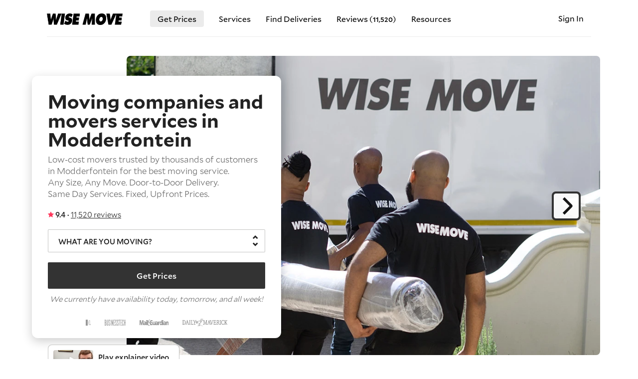

--- FILE ---
content_type: text/html
request_url: https://www.wisemove.co.za/johannesburg/modderfontein
body_size: 24501
content:
<!doctype html>
<html lang="en">
<head>

    <meta charset="utf-8">
    <meta http-equiv="X-UA-Compatible" content="IE=edge">
    <meta name="viewport" content="width=device-width, initial-scale=1, maximum-scale=2, user-scalable=1, viewport-fit=cover">
    <title data-title="Affordable Modderfontein movers and moving services | Fixed Prices">Affordable Modderfontein movers and moving services | Fixed Prices</title>
    <meta name="description" content="Budget-friendly moving company services in Modderfontein. Home Moves and Single Items. Door-to-Door Delivery. Same Day Service. Fully equipped. Handled with Care.">

    <base href="https://www.wisemove.co.za/">

    <link rel="icon" sizes="32x32" href="https://cdn.wisemove.co.za/asset/favicon/favicon.png">

            <link rel="canonical" href="https://www.wisemove.co.za/johannesburg/modderfontein"/>
    
    
    
                        <link rel="preload" as="image" href="https://cdn.wisemove.co.za/asset/image/wm-sa-hero-10.webp">
            
    <link href="https://cdn.wisemove.co.za/asset/image/logo.png" rel="preload" as="image">

                        <link href="/css/cache-landing.css?t=1768897293" rel="stylesheet">
            
    
    
    <link href="/css/font/mallory/Mallory-Bold-2.woff" rel="preload" as="font" type="font/woff2" crossorigin>
    <link href="/css/font/mallory/Mallory-Light-2.woff" rel="preload" as="font" type="font/woff2" crossorigin>
    <link href="/css/font/mallory/Mallory-Medium-2.woff" rel="preload" as="font" type="font/woff2" crossorigin>
    <link href="/css/font/mallory/Mallory-Book-2.woff" rel="preload" as="font" type="font/woff2" crossorigin>
    <link href="/css/icon/icon.woff" rel="preload" as="font" type="font/woff2" crossorigin>

    <meta property="fb:app_id" content="4635108746509930" />
    <meta property="og:url" content="https://www.wisemove.co.za/johannesburg/modderfontein" />
    <meta property="og:type" content="website" />
    <meta property="og:title" content="Affordable Modderfontein movers and moving services | Fixed Prices" />
    <meta property="og:site_name" content="Wise Move" />
    <meta property="og:description" content="Budget-friendly moving company services in Modderfontein. Home Moves and Single Items. Door-to-Door Delivery. Same Day Service. Fully equipped. Handled with Care." />
    <meta property="og:image" content="https://cdn.wisemove.co.za/asset/image/wm-sa-hero-10.jpg" />

</head>
<body
    >

            <div class="container ">

            <div class="nav-mobile ">
    <ul class="container">
                    <li>
                <a href="/get-prices">Get Prices</a>
            </li>
            <li class="my-account">
                <a href="/login" title="Sign In">Sign In</a>
            </li>
            <li class="services">
                <a data-toggle-trigger="567rtufg">Services</a>
                <ul class="submenu" data-toggle-content="567rtufg">
                                                                        <li>
                                                                    <a href="cape-town" title="Cape Town">Cape Town</a>
                                                            </li>
                                                                                                <li>
                                                                    <a href="johannesburg" title="Johannesburg">Johannesburg</a>
                                                            </li>
                                                                                                <li>
                                                                    <a href="durban" title="Durban">Durban</a>
                                                            </li>
                                                                                                <li>
                                                                    <a href="pretoria" title="Pretoria">Pretoria</a>
                                                            </li>
                                                                                                <li>
                                                                    <a href="port-elizabeth" title="Port Elizabeth">Port Elizabeth</a>
                                                            </li>
                                                                                                <li>
                                                                    <a href="bloemfontein" title="Bloemfontein">Bloemfontein</a>
                                                            </li>
                                                                                                <li>
                                                                    <a href="car-transport" title="Car transport">Car transport</a>
                                                            </li>
                                                                                                <li>
                                                                    <a href="motorcycle-transport" title="Motorcycle transport">Motorcycle transport</a>
                                                            </li>
                                                                                                <li>
                                                                    <a href="home-movers" title="Home movers">Home movers</a>
                                                            </li>
                                                                                                <li>
                                                                    <a href="furniture-removals" title="Furniture removals">Furniture removals</a>
                                                            </li>
                                                                                                <li>
                                                                    <a href="man-with-a-van" title="Man with a Van">Man with a Van</a>
                                                            </li>
                                                                                                <li>
                                                                    <a href="junkmail-courier" title="Junk Mail courier">Junk Mail courier</a>
                                                            </li>
                                                                                                <li>
                                                                    <a href="gumtree-courier" title="Gumtree courier">Gumtree courier</a>
                                                            </li>
                                                                                                <li>
                                                                    <a href="pet-transport" title="Pet transport">Pet transport</a>
                                                            </li>
                                                                                                <li>
                                                                    <a href="piano-movers" title="Piano movers">Piano movers</a>
                                                            </li>
                                                                                                <li>
                                                                    <a href="boat-transport" title="Boat transport">Boat transport</a>
                                                            </li>
                                                                                                <li>
                                                                    <a href="meubel-vervoer" title="Meubel vervoer">Meubel vervoer</a>
                                                            </li>
                                                            </ul>
            </li>
                        <li>
                <a href="/reviews">Reviews (<span style="font-size: smaller; font-weight: 500;">11,520</span>)</a>
            </li>
            <li>
                <a href="/for-carriers" title="Carrier Sign Up">Carrier Sign Up</a>
            </li>

                    
        
        <li>
            <a href="/1-percent-for-the-planet">1% For The Planet</a>
        </li>
        <li>
            <a href="/furniture-volume-calculator" title="Furniture Volume Calculator">Volume Calculator</a>
        </li>
        <li>
            <a href="/about-us" title="About Us">About Us</a>
        </li>

        
        
        
    </ul>
</div>
<nav class="navbar
            
            bordered
            ">
    <div class="nav-mobile-trigger"></div>
    <a class="logo check-webp" href="/" title="Movers Services for Any Distance — Book with Wise Move"></a>
    <ul class="nav-regular">
                    <li class="bordered2">
                <a href="/get-prices" title="Get prices from moving companies">Get Prices</a>
            </li>

            <li class="has-submenu">
    <a>Services</a>
    <div class="submenu">

        <div class="featured">


                            <div class="gitem" data-featured-content="cape-town">
                    <div class="image">
                        <a href="/cape-town" title="Movers Services in Cape Town">
                            <img
                                class="lazy"
                                src="https://cdn.wisemove.co.za/image/resource/4a1ed466fb40a77c983f07da8587d905.jpeg"
                                data-src="https://cdn.wisemove.co.za/image/resource/132f61cb047ce6129bdebf05ccaada36.jpeg"
                                data-src-webp="https://cdn.wisemove.co.za/image/resource/c795c9e56f4c53416dbf4873b8ecf411.webp"
                                alt="/cape-town"
                            >
                        </a>
                    </div>
                    <a class="gitem-t" href="/cape-town" title="Movers Services in Cape Town">
                        Movers in Cape Town
                    </a>
                    <div class="gitem-tx">
                        Experience seamless movers service in Cape Town with our experts who ensure your valuables are transported with precision and care, just like we would our own.
                    </div>
                </div>
                            <div class="gitem" data-featured-content="johannesburg">
                    <div class="image">
                        <a href="/johannesburg" title="Movers Services in Johannesburg">
                            <img
                                class="lazy"
                                src="https://cdn.wisemove.co.za/image/resource/4a1ed466fb40a77c983f07da8587d905.jpeg"
                                data-src="https://cdn.wisemove.co.za/image/resource/5e92f21cb316f94ed1663a824c9bb4b1.jpeg"
                                data-src-webp="https://cdn.wisemove.co.za/image/resource/54f3b06a38ae04fb6c77bc4cd5e95d74.webp"
                                alt="/johannesburg"
                            >
                        </a>
                    </div>
                    <a class="gitem-t" href="/johannesburg" title="Movers Services in Johannesburg">
                        Movers in Johannesburg
                    </a>
                    <div class="gitem-tx">
                        Discover expert movers service in Johannesburg, where we handle your valuables with unmatched precision and care, as if they were our very own.
                    </div>
                </div>
                            <div class="gitem" data-featured-content="durban">
                    <div class="image">
                        <a href="/durban" title="Movers Services in Durban">
                            <img
                                class="lazy"
                                src="https://cdn.wisemove.co.za/image/resource/4a1ed466fb40a77c983f07da8587d905.jpeg"
                                data-src="https://cdn.wisemove.co.za/image/resource/483270fc85d23c68f1c5ec42b851a3c7.jpeg"
                                data-src-webp="https://cdn.wisemove.co.za/image/resource/30fb7d2929a3bc8187701ce0136dcd7c.webp"
                                alt="/durban"
                            >
                        </a>
                    </div>
                    <a class="gitem-t" href="/durban" title="Movers Services in Durban">
                        Movers in Durban
                    </a>
                    <div class="gitem-tx">
                        Our Durban movers team possesses great expertise to ensure your valuables are kept safe and protected on the road.
                    </div>
                </div>
                            <div class="gitem" data-featured-content="pretoria">
                    <div class="image">
                        <a href="/pretoria" title="Movers Services in Pretoria">
                            <img
                                class="lazy"
                                src="https://cdn.wisemove.co.za/image/resource/4a1ed466fb40a77c983f07da8587d905.jpeg"
                                data-src="https://cdn.wisemove.co.za/image/resource/70eb6525812e0ac0cd2a7a594cb7f6f8.jpeg"
                                data-src-webp="https://cdn.wisemove.co.za/image/resource/a945872ed5e60472f8ba2e2510613080.webp"
                                alt="/pretoria"
                            >
                        </a>
                    </div>
                    <a class="gitem-t" href="/pretoria" title="Movers Services in Pretoria">
                        Movers in Pretoria
                    </a>
                    <div class="gitem-tx">
                        Our Pretoria movers team combines skill and care to ensure your belongings are secured and meticulously handled throughout transit.
                    </div>
                </div>
                            <div class="gitem" data-featured-content="port-elizabeth">
                    <div class="image">
                        <a href="/port-elizabeth" title="Movers Services in Port Elizabeth">
                            <img
                                class="lazy"
                                src="https://cdn.wisemove.co.za/image/resource/4a1ed466fb40a77c983f07da8587d905.jpeg"
                                data-src="https://cdn.wisemove.co.za/image/resource/e676d0edae7c5083c453c5d09fe1bc2e.jpeg"
                                data-src-webp="https://cdn.wisemove.co.za/image/resource/7661aa45c3f9792fab2bfc9b1762301d.webp"
                                alt="/port-elizabeth"
                            >
                        </a>
                    </div>
                    <a class="gitem-t" href="/port-elizabeth" title="Movers Services in Port Elizabeth">
                        Movers in Port Elizabeth
                    </a>
                    <div class="gitem-tx">
                        In Port Elizabeth, our movers team blends expertise with meticulous care to ensure your belongings are securely transported and impeccably maintained.
                    </div>
                </div>
                            <div class="gitem" data-featured-content="car-transport">
                    <div class="image">
                        <a href="/car-transport" title="Car Transport across South Africa">
                            <img
                                class="lazy"
                                src="https://cdn.wisemove.co.za/image/resource/4a1ed466fb40a77c983f07da8587d905.jpeg"
                                data-src="https://cdn.wisemove.co.za/image/resource/317ccb260e59cce1f493224a1bde59cb.jpeg"
                                data-src-webp="https://cdn.wisemove.co.za/image/resource/7270239c1db08fc95a5fbe88b11907b1.webp"
                                alt="/car-transport"
                            >
                        </a>
                    </div>
                    <a class="gitem-t" href="/car-transport" title="Car Transport across South Africa">
                        Car Transport
                    </a>
                    <div class="gitem-tx">
                        Our expert car transport service ensures your vehicle is delivered safely and on schedule, treated with the highest level of care and professionalism.
                    </div>
                </div>
                            <div class="gitem" data-featured-content="motorcycle-transport">
                    <div class="image">
                        <a href="/motorcycle-transport" title="Motorcycle Transport across South Africa">
                            <img
                                class="lazy"
                                src="https://cdn.wisemove.co.za/image/resource/4a1ed466fb40a77c983f07da8587d905.jpeg"
                                data-src="https://cdn.wisemove.co.za/image/resource/cbb419d2c9cf7e7ddce5bcf5b685da40.jpeg"
                                data-src-webp="https://cdn.wisemove.co.za/image/resource/dcc80e99c6f3e66527790ab44ca7cca7.webp"
                                alt="/motorcycle-transport"
                            >
                        </a>
                    </div>
                    <a class="gitem-t" href="/motorcycle-transport" title="Motorcycle Transport across South Africa">
                        Motorcycle Transport
                    </a>
                    <div class="gitem-tx">
                        Rely on our motorcycle transport service for unmatched safety and care, ensuring your bike is protected and arrives in perfect condition every time.
                    </div>
                </div>
                            <div class="gitem" data-featured-content="boat-transport">
                    <div class="image">
                        <a href="/boat-transport" title="Boat Transport across South Africa">
                            <img
                                class="lazy"
                                src="https://cdn.wisemove.co.za/image/resource/4a1ed466fb40a77c983f07da8587d905.jpeg"
                                data-src="https://cdn.wisemove.co.za/image/resource/3129ba7bdb943e090767c16af6f4227b.jpeg"
                                data-src-webp="https://cdn.wisemove.co.za/image/resource/5e9dd11b61ec7ffd99f8d69eeb6e0c64.webp"
                                alt="/boat-transport"
                            >
                        </a>
                    </div>
                    <a class="gitem-t" href="/boat-transport" title="Boat Transport across South Africa">
                        Boat Transport
                    </a>
                    <div class="gitem-tx">
                        Trust our boat transport service to deliver your vessel safely and efficiently, with a commitment to superior protection and punctuality.
                    </div>
                </div>
                            <div class="gitem" data-featured-content="pet-transport">
                    <div class="image">
                        <a href="/pet-transport" title="Pet Transport across South Africa">
                            <img
                                class="lazy"
                                src="https://cdn.wisemove.co.za/image/resource/4a1ed466fb40a77c983f07da8587d905.jpeg"
                                data-src="https://cdn.wisemove.co.za/image/resource/246cd8a8cdf5fbb4203b0cd7e4d0ddb0.jpeg"
                                data-src-webp="https://cdn.wisemove.co.za/image/resource/1291de1127fac4b9399f765ad3f642ea.webp"
                                alt="/pet-transport"
                            >
                        </a>
                    </div>
                    <a class="gitem-t" href="/pet-transport" title="Pet Transport across South Africa">
                        Pet Transport
                    </a>
                    <div class="gitem-tx">
                        Choose our pet transport service for the safe and loving transport of your animals, ensuring they arrive comfortably and stress-free.
                    </div>
                </div>
                            <div class="gitem" data-featured-content="home-movers">
                    <div class="image">
                        <a href="/home-movers" title="Home Movers service across South Africa">
                            <img
                                class="lazy"
                                src="https://cdn.wisemove.co.za/image/resource/4a1ed466fb40a77c983f07da8587d905.jpeg"
                                data-src="https://cdn.wisemove.co.za/image/resource/d5a1301b65ad8bcaed87be359dcd45b5.jpeg"
                                data-src-webp="https://cdn.wisemove.co.za/image/resource/3476f5bd758dc21a8a652641be80c17f.webp"
                                alt="/home-movers"
                            >
                        </a>
                    </div>
                    <a class="gitem-t" href="/home-movers" title="Home Movers service across South Africa">
                        Home Movers
                    </a>
                    <div class="gitem-tx">
                        Our home movers provide a seamless moving experience, treating your household belongings with exceptional care and attention to ensure they arrive in perfect condition.
                    </div>
                </div>
                            <div class="gitem" data-featured-content="furniture-removals">
                    <div class="image">
                        <a href="/furniture-removals" title="Furniture Removals service across South Africa">
                            <img
                                class="lazy"
                                src="https://cdn.wisemove.co.za/image/resource/4a1ed466fb40a77c983f07da8587d905.jpeg"
                                data-src="https://cdn.wisemove.co.za/image/resource/ec242a9029c1130770679bac95363a58.jpeg"
                                data-src-webp="https://cdn.wisemove.co.za/image/resource/1df87fa77c4e1f125ba0141ce59c3b42.webp"
                                alt="/furniture-removals"
                            >
                        </a>
                    </div>
                    <a class="gitem-t" href="/furniture-removals" title="Furniture Removals service across South Africa">
                        Furniture Removals
                    </a>
                    <div class="gitem-tx">
                        Experience our furniture removals service, where each piece is handled with expert care and precision, ensuring your furnishings are moved safely and without a scratch.
                    </div>
                </div>
                            <div class="gitem" data-featured-content="piano-movers">
                    <div class="image">
                        <a href="/piano-movers" title="Piano Movers service in South Africa">
                            <img
                                class="lazy"
                                src="https://cdn.wisemove.co.za/image/resource/4a1ed466fb40a77c983f07da8587d905.jpeg"
                                data-src="https://cdn.wisemove.co.za/image/resource/1e7075c0873f12bcf3cc007cae371a2e.jpeg"
                                data-src-webp="https://cdn.wisemove.co.za/image/resource/784749d1205b0a5c1f633cf2da75963a.webp"
                                alt="/piano-movers"
                            >
                        </a>
                    </div>
                    <a class="gitem-t" href="/piano-movers" title="Piano Movers service in South Africa">
                        Piano Movers
                    </a>
                    <div class="gitem-tx">
                        Entrust your piano to our movers, who specialize in safeguarding and transporting your instrument with the utmost precision and care, ensuring it arrives in perfect harmony.
                    </div>
                </div>
                            <div class="gitem" data-featured-content="man-with-a-van">
                    <div class="image">
                        <a href="/man-with-a-van" title="Man with a Van service near me">
                            <img
                                class="lazy"
                                src="https://cdn.wisemove.co.za/image/resource/4a1ed466fb40a77c983f07da8587d905.jpeg"
                                data-src="https://cdn.wisemove.co.za/image/resource/bc349f98ea5db1d816f7a897ef63f59e.jpeg"
                                data-src-webp="https://cdn.wisemove.co.za/image/resource/41e7f26650c35cffbba33db282e55ecb.webp"
                                alt="/man-with-a-van"
                            >
                        </a>
                    </div>
                    <a class="gitem-t" href="/man-with-a-van" title="Man with a Van service near me">
                        Man with a Van
                    </a>
                    <div class="gitem-tx">
                        Count on our Man with a Van service for personalized transport solutions, where your belongings are handled with exceptional care and attention, just as if they were our own.
                    </div>
                </div>
                            <div class="gitem" data-featured-content="junkmail-courier">
                    <div class="image">
                        <a href="/junkmail-courier" title="Junk Mail purchase pickup-delivery service">
                            <img
                                class="lazy"
                                src="https://cdn.wisemove.co.za/image/resource/4a1ed466fb40a77c983f07da8587d905.jpeg"
                                data-src="https://cdn.wisemove.co.za/image/resource/77326a9929cffe4b2db7b54b540aee6b.jpeg"
                                data-src-webp="https://cdn.wisemove.co.za/image/resource/57e3bb59b0b4aac16a8b4d4f7414f6d8.webp"
                                alt="/junkmail-courier"
                            >
                        </a>
                    </div>
                    <a class="gitem-t" href="/junkmail-courier" title="Junk Mail purchase pickup-delivery service">
                        Junk Mail Courier Service
                    </a>
                    <div class="gitem-tx">
                        Get your Junk Mail purchases picked up and delivered with ease by our reliable service, ensuring every item is handled with care from start to finish.
                    </div>
                </div>
                            <div class="gitem" data-featured-content="gumtree-courier">
                    <div class="image">
                        <a href="/gumtree-courier" title="Gumtree purchase pickup-delivery service">
                            <img
                                class="lazy"
                                src="https://cdn.wisemove.co.za/image/resource/4a1ed466fb40a77c983f07da8587d905.jpeg"
                                data-src="https://cdn.wisemove.co.za/image/resource/4cfc48d9f61fa88ed094408b7d1c7fef.jpeg"
                                data-src-webp="https://cdn.wisemove.co.za/image/resource/884bff606e650f4f178914b33caf8eb3.webp"
                                alt="/gumtree-courier"
                            >
                        </a>
                    </div>
                    <a class="gitem-t" href="/gumtree-courier" title="Gumtree purchase pickup-delivery service">
                        Gumtree Courier Service
                    </a>
                    <div class="gitem-tx">
                        Streamline your Gumtree purchases with our pickup-delivery service, ensuring swift and secure transport for every item, right to your doorstep.
                    </div>
                </div>
            
        </div>

        <div class="reglist">
            
                                                            <div class="m">
                            <a href="cape-town" title="Cape Town">
                                Cape Town
                                                                    Movers
                                                            </a>

                                                    </div>

                                    
            
                                                            <div class="m">
                            <a href="johannesburg" title="Johannesburg">
                                Johannesburg
                                                                    Movers
                                                            </a>

                                                    </div>

                                    
            
                                                            <div class="m">
                            <a href="durban" title="Durban">
                                Durban
                                                                    Movers
                                                            </a>

                                                    </div>

                                    
            
                                                            <div class="m">
                            <a href="pretoria" title="Pretoria">
                                Pretoria
                                                                    Movers
                                                            </a>

                                                    </div>

                                    
            
                                                            <div class="m">
                            <a href="port-elizabeth" title="Port Elizabeth">
                                Port Elizabeth
                                                                    Movers
                                                            </a>

                                                    </div>

                                    
            
                
            
                                                            <div class="m">
                            <a href="car-transport" title="Car transport">
                                Car transport
                                                            </a>

                                                    </div>

                                    
            
                                                            <div class="m">
                            <a href="motorcycle-transport" title="Motorcycle transport">
                                Motorcycle transport
                                                            </a>

                                                    </div>

                                    
            
                                                            <div class="m">
                            <a href="home-movers" title="Home movers">
                                Home movers
                                                            </a>

                                                    </div>

                                    
            
                                                            <div class="m">
                            <a href="furniture-removals" title="Furniture removals">
                                Furniture removals
                                                            </a>

                                                    </div>

                                    
            
                                                            <div class="m">
                            <a href="man-with-a-van" title="Man with a Van">
                                Man with a Van
                                                            </a>

                                                    </div>

                                    
            
                                                            <div class="m">
                            <a href="junkmail-courier" title="Junk Mail courier">
                                Junk Mail courier
                                                            </a>

                                                    </div>

                                    
            
                                                            <div class="m">
                            <a href="gumtree-courier" title="Gumtree courier">
                                Gumtree courier
                                                            </a>

                                                    </div>

                                    
            
                                                            <div class="m">
                            <a href="pet-transport" title="Pet transport">
                                Pet transport
                                                            </a>

                                                    </div>

                                    
            
                                                            <div class="m">
                            <a href="piano-movers" title="Piano movers">
                                Piano movers
                                                            </a>

                                                    </div>

                                    
            
                                                            <div class="m">
                            <a href="boat-transport" title="Boat transport">
                                Boat transport
                                                            </a>

                                                    </div>

                                    
            
                
                    </div>
    </div>
</li>
            <li>
                <a href="/deliveries" title="Find Deliveries">Find Deliveries</a>
            </li>

                            <li>
                    <a href="/reviews" title="Our reviews">Reviews (<span style="font-size: smaller; font-size: smaller; font-weight: 500;">11,520</span>)</a>
                </li>
           
                        <li class="has-submenu">
    <a title="Resources">Resources</a>
    <div class="submenu">
        <div class="reglist">
            <div class="m">
                <a href="about-us" title="About us">About us</a>
            </div>
                        <div class="m">
                <a href="/posts" title="Read our posts">Our posts</a>
            </div>

            
            <div class="m">
                <a href="1-percent-for-the-planet" title="1% For The Planet">1% For The Planet</a>
            </div>
            <div class="m">
                <a href="contact-us" title="Contact us">Contact us</a>
            </div>
        </div>
    </div>
</li>        
                    </ul>
    <ul class="nav-account">
                                    <li class="my-account" style="background: none;">
                <a href="/login" title="Sign In">
                    Sign In
                </a>
            </li>
            </ul>
</nav>
                <div class="category-landing">

        <div class="hero gen2 bigger-img-zoom">

            <div class="image-wrap type-img-1 image-gallery">
                <img
                    class="main"
                    src="https://cdn.wisemove.co.za/asset/image/wm-sa-hero-10.webp"
                    fetchpriority="high"
                    decoding="async"
                    loading="eager"
                    alt="Moving companies service in Modderfontein"
                    title="Moving companies service in Modderfontein"
                >

                <div class="photo-next">
                    <svg viewBox="0 0 32 32" xmlns="http://www.w3.org/2000/svg" aria-hidden="true" role="presentation" focusable="false" style="display: block; fill: none; stroke: currentcolor; stroke-width: 4; overflow: visible;"><g fill="none"><path d="m12 4 11.2928932 11.2928932c.3905243.3905243.3905243 1.0236893 0 1.4142136l-11.2928932 11.2928932"></path></g></svg>
                </div>

                <div class="photo-list hidden">
                    <img loading="lazy" src="https://cdn.wisemove.co.za/asset/image/wm-sa-hero-10.webp" data-image-jpg-url="https://cdn.wisemove.co.za/asset/image/wm-sa-hero-10.jpg" class="current">
                    <img loading="lazy" src="https://cdn.wisemove.co.za/asset/image/wm-sa-hero-1.webp" data-image-jpg-url="https://cdn.wisemove.co.za/asset/image/wm-sa-hero-1.jpg">
                    <img loading="lazy" src="https://cdn.wisemove.co.za/asset/image/wm-sa-hero-5.webp" data-image-jpg-url="https://cdn.wisemove.co.za/asset/image/wm-sa-hero-5.jpg">
                    <img loading="lazy" src="https://cdn.wisemove.co.za/asset/image/wm-sa-hero-45.webp" data-image-jpg-url="https://cdn.wisemove.co.za/asset/image/wm-sa-hero-45.jpg">
                    <img loading="lazy" src="https://cdn.wisemove.co.za/asset/image/wm-sa-hero-2.webp" data-image-jpg-url="https://cdn.wisemove.co.za/asset/image/wm-sa-hero-2.jpg">
                    <img loading="lazy" src="https://cdn.wisemove.co.za/asset/image/wm-sa-hero-18.webp" data-image-jpg-url="https://cdn.wisemove.co.za/asset/image/wm-sa-hero-18.jpg">
                    <img loading="lazy" src="https://cdn.wisemove.co.za/asset/image/wm-sa-hero-20.webp" data-image-jpg-url="https://cdn.wisemove.co.za/asset/image/wm-sa-hero-20.jpg">
                    <img loading="lazy" src="https://cdn.wisemove.co.za/asset/image/wm-sa-hero-21.webp" data-image-jpg-url="https://cdn.wisemove.co.za/asset/image/wm-sa-hero-21.jpg">
                    <img loading="lazy" src="https://cdn.wisemove.co.za/asset/image/wm-sa-hero-32.webp" data-image-jpg-url="https://cdn.wisemove.co.za/asset/image/wm-sa-hero-32.jpg">
                    <img loading="lazy" src="https://cdn.wisemove.co.za/asset/image/wm-sa-hero-12.webp" data-image-jpg-url="https://cdn.wisemove.co.za/asset/image/wm-sa-hero-12.jpg">
                    <img loading="lazy" src="https://cdn.wisemove.co.za/asset/image/wm-sa-hero-34.webp" data-image-jpg-url="https://cdn.wisemove.co.za/asset/image/wm-sa-hero-34.jpg">
                </div>
            </div>

            <form class="form-hero-get-quote  " action="category-redirect">

            <h1 class="w-60">Moving companies and movers services in Modderfontein </h1>
    
            <h2 class="desc">Low-cost movers trusted by thousands of customers in Modderfontein for the best moving service.
                	<span class="nowrap">Any Size,</span> <span class="nowrap">Any Move.</span>
                    <span class="nowrap">Door-to-Door Delivery.</span>
                    <span class="nowrap">Same Day Services.</span>
                    <span class="nowrap">Fixed, Upfront Prices.</span></h2>
    
    <div class="block reviews">
        
        <svg viewBox="0 0 32 32" xmlns="http://www.w3.org/2000/svg" aria-hidden="true" role="presentation" focusable="false" style="height: 12px; width: 12px; fill: currentcolor; color: #FF385C;"><path d="M15.094 1.579l-4.124 8.885-9.86 1.27a1 1 0 0 0-.542 1.736l7.293 6.565-1.965 9.852a1 1 0 0 0 1.483 1.061L16 25.951l8.625 4.997a1 1 0 0 0 1.482-1.06l-1.965-9.853 7.293-6.565a1 1 0 0 0-.541-1.735l-9.86-1.271-4.127-8.885a1 1 0 0 0-1.814 0z" fill-rule="evenodd"></path></svg>
        <strong>9.4 · </strong>

                    <a href="/reviews" class="as-link" target="">11,520 reviews</a>
            </div>

    
    
            <div class="block">
                        <div class="v">
                <div class="select-category-popup select-wrapper">
    <input type="hidden" name="category_id">
    <div class="select">
        <span class="t">What are you moving?</span>
        <span class="d"></span>
    </div>
    <div class="popup-category">
        <ul>

                            <li>
                    <a href="junkmail-pickup-import" title="Junk Mail purchase pickup">
                        <div class="cat">
                            <div class="t"><img src="https://cdn.wisemove.co.za/asset/image/junkmail-logo.png" alt="Junk Mail Logo" height="14px" style="margin-bottom: -5px!important;"></div>
                            <div class="d">— purchase pickup from junkmail.co.za</div>
                        </div>
                    </a>
                </li>
            
                            <li>
                    <a href="gumtree-pickup-import" title="Gumtree purchase pickup">
                        <div class="cat">
                            <div class="t"><img src="https://cdn.wisemove.co.za/asset/image/gumtree-logo.png" alt="Gumtree Logo" height="18px" style="margin-bottom: -5px!important;"></div>
                            <div class="d">— purchase pickup from gumtree.co.za</div>
                        </div>
                    </a>
                </li>
            
                            <li data-category-id="3" data-category-title="Item" data-category-description=" — furniture, electronics, antique, box etc.">
                    <div class="cat">
                        <div class="t">Item </div>
                        <div class="d"> — furniture, electronics, antique, box etc.</div>
                    </div>
                                            <ul>
                                                            <li data-category-id="25" data-category-title="Furniture" data-category-description=" — sofa, table, bed, bookcase, chest, drawer etc.">
                                    <div class="cat">
                                        <div class="t"> — Furniture </div>
                                        <div class="d">sofa, table, bed, bookcase, chest, drawer etc.</div>
                                    </div>
                                </li>
                                                            <li data-category-id="16" data-category-title="Item" data-category-description=" — packed item, electronics, bicycle, box etc.">
                                    <div class="cat">
                                        <div class="t"> — Item </div>
                                        <div class="d">packed item, electronics, bicycle, box etc.</div>
                                    </div>
                                </li>
                                                    </ul>
                                    </li>
                            <li data-category-id="1" data-category-title="Move" data-category-description=" — home move, office move">
                    <div class="cat">
                        <div class="t">Move </div>
                        <div class="d"> — home move, office move</div>
                    </div>
                                            <ul>
                                                            <li data-category-id="13" data-category-title="Home" data-category-description="">
                                    <div class="cat">
                                        <div class="t"> — Home </div>
                                        <div class="d"></div>
                                    </div>
                                </li>
                                                            <li data-category-id="14" data-category-title="Office" data-category-description="">
                                    <div class="cat">
                                        <div class="t"> — Office </div>
                                        <div class="d"></div>
                                    </div>
                                </li>
                                                            <li data-category-id="15" data-category-title="Storage" data-category-description="">
                                    <div class="cat">
                                        <div class="t"> — Storage </div>
                                        <div class="d"></div>
                                    </div>
                                </li>
                                                    </ul>
                                    </li>
                            <li data-category-id="2" data-category-title="Vehicle" data-category-description=" — car, motorcycle, RV, truck and other motor vehicles">
                    <div class="cat">
                        <div class="t">Vehicle </div>
                        <div class="d"> — car, motorcycle, RV, truck and other motor vehicles</div>
                    </div>
                                            <ul>
                                                            <li data-category-id="7" data-category-title="Car" data-category-description=" — sedan, minivan, 4x4, pickup, sports car, coupe etc.">
                                    <div class="cat">
                                        <div class="t"> — Car </div>
                                        <div class="d">sedan, minivan, 4x4, pickup, sports car, coupe etc.</div>
                                    </div>
                                </li>
                                                            <li data-category-id="8" data-category-title="Motorcycle" data-category-description=" — chopper, superbike, moped, scooter etc.">
                                    <div class="cat">
                                        <div class="t"> — Motorcycle </div>
                                        <div class="d">chopper, superbike, moped, scooter etc.</div>
                                    </div>
                                </li>
                                                            <li data-category-id="9" data-category-title="Other vehicle" data-category-description=" — truck, bus, RV, tractor and other motor vehicles, etc.">
                                    <div class="cat">
                                        <div class="t"> — Other vehicle </div>
                                        <div class="d">truck, bus, RV, tractor and other motor vehicles, etc.</div>
                                    </div>
                                </li>
                                                    </ul>
                                    </li>
                            <li data-category-id="5" data-category-title="Boat" data-category-description=" — powerboat, sailboat, houseboat, jet ski, watercraft etc.">
                    <div class="cat">
                        <div class="t">Boat </div>
                        <div class="d"> — powerboat, sailboat, houseboat, jet ski, watercraft etc.</div>
                    </div>
                                    </li>
                            <li data-category-id="17" data-category-title="Piano" data-category-description=" — grand piano, upright piano, digital piano etc.">
                    <div class="cat">
                        <div class="t">Piano </div>
                        <div class="d"> — grand piano, upright piano, digital piano etc.</div>
                    </div>
                                    </li>
                            <li data-category-id="28" data-category-title="Pet" data-category-description=" — cat, dog, bird, horse, etc.">
                    <div class="cat">
                        <div class="t">Pet </div>
                        <div class="d"> — cat, dog, bird, horse, etc.</div>
                    </div>
                                    </li>
                            <li data-category-id="24" data-category-title="Junk" data-category-description=" — junk clearance, rubbish removal etc.">
                    <div class="cat">
                        <div class="t">Junk </div>
                        <div class="d"> — junk clearance, rubbish removal etc.</div>
                    </div>
                                    </li>
                            <li data-category-id="6" data-category-title="Other" data-category-description=" — construction material etc.">
                    <div class="cat">
                        <div class="t">Other </div>
                        <div class="d"> — construction material etc.</div>
                    </div>
                                    </li>
                    </ul>
    </div>
</div>            </div>
        </div>
    
    
    
    
    
    
    
    
    <div class="block submit">
        <button type="submit" aria-label="Get Prices">
            <div class="text">Get Prices</div>
        </button>
    </div>

            <div class="block tagline">
            We currently have availability today, tomorrow, <span class="nowrap">and all week!</span>
        </div>
    
    <div class="block feats">
        <div class="promfeat">
                        <div class="imgs">
                <img title="IOL" src="/image/asset/featured-logo/logo2.png">
                <img title="BusinessTech" style="max-height: 12px;" src="/image/asset/featured-logo/logo3.png">
                <img title="The Mail & Guardian" style="max-height: 12px;" src="/image/asset/featured-logo/logo5.png">
                <img title="Daily Maverick" style="height: 15px; filter: brightness(0) invert(0.5);" src="/image/asset/featured-logo/logo6.png">
            </div>
        </div>
    </div>

    
    
            <div class="videos">
            <div class="block video video-riaan">
                <img src="/image/asset/video-thumbnail-v1.jpg">
                <div>
                    <span class="l1">Play explainer video</span>
                    <span class="l2">with Riaan Cruywagen</span>
                </div>
            </div>
            <div class="block video video-barry">
                <img src="/image/asset/wisemove-barry-hilton-cousin-approved-thumbnail.jpg">
                <div>
                    <span class="l1">Play recommendation video</span>
                    <span class="l2">by Barry Hilton</span>
                </div>
            </div>
        </div>

        <div class="hidden">
            <div class="video-modal video-riaan" itemprop="video" itemscope itemtype="https://schema.org/VideoObject">
                <span itemprop="name" content="Explainer Video (With Riaan Cruywagen)"></span>
                <span itemprop="description" content="Wise Move Moving Companies Explainer Video (With Riaan Cruywagen)"></span>
                <span itemprop="uploadDate" content="2023-06-08T08:00:00+08:00"></span>
                <span itemprop="thumbnailUrl" content="/image/asset/video-thumbnail-v1.jpg"></span>
                <span itemprop="contentUrl" content="https://cdn.wisemove.co.za/asset/video/wisemove-riaan-cruywagen-video-compressed.mp4"></span>
                <video
                    width="100%"
                    controls>
                    <source src="https://cdn.wisemove.co.za/asset/video/wisemove-riaan-cruywagen-video-compressed.mp4" type="video/mp4">
                    Your browser does not support the video tag.
                </video>
            </div>
            <div class="video-modal video-barry" itemprop="video" itemscope itemtype="https://schema.org/VideoObject">
                <span itemprop="name" content="Recommendation Video (With Barry Hilton)"></span>
                <span itemprop="description" content="Wise Move Moving Companies Recommendation Video (With Barry Hilton)"></span>
                <span itemprop="uploadDate" content="2023-09-28T08:00:00+08:00"></span>
                <span itemprop="thumbnailUrl" content="image/asset/wisemove-barry-hilton-cousin-approved-thumbnail.jpg"></span>
                <span itemprop="contentUrl" content="https://cdn.wisemove.co.za/asset/video/wisemove-barry-hilton-cousin-approved-video.mp4"></span>
                <video
                    width="100%"
                    controls>
                    <source src="https://cdn.wisemove.co.za/asset/video/wisemove-barry-hilton-cousin-approved-video.mp4" type="video/mp4">
                    Your browser does not support the video tag.
                </video>
            </div>
        </div>
    
</form>        </div>

        <div class="delivery-history extra-top">

                    <h2>What are people moving</h2>
        
                    <div class="dtext">For our movers, no delivery is too large or too small. Whether you need to transport something big or small, our team will ensure it arrives safely from door to door at a competitive price.</div>
        
        <div class="list">

                                        
                                    <a
                        href="/l/4-seater-dining-table/P9SVY"
                        title="4 Seater Dining Table delivery from Cape Town to Cape Town"
                        class="
                            item
                            extra-top
                            
                        "
                    >
                                    <div class="f">
                        <div class="price">
                            R 350
                        </div>

                        
                        <div>
                            <div class="title-text as-link">
                                4 Seater Dining Table
                            </div>
                            <div class="location">
                                <div class="collection">
                                    Cape Town
                                </div>
                                <div class="delivery">
                                    Cape Town
                                </div>
                            </div>
                        </div>
                    </div>

                                                                        <div class="review">
                                <div class="head">
                                    <div class="score">
                                        <span>10</span>
                                    </div>
                                    <div>
                                        <div class="author">
                                            Lesley-Ann
                                        </div>
                                                                                    <div class="date-reviewed">
                                                                                                    Reviewed 8 hours ago
                                                                                            </div>
                                                                                                                    </div>
                                </div>
                                <span class="txt">
                                    Received excellent service from Vuyani.  His staff was friendly and very careful and capable of moving one of my prized possessions, seamless delivery at a great price.  They are highly recommended and I will surely use them again.  The lady driver was a breath of fresh air.  Well Done Vuyani may your Business grow abundantly.
                                </span>
                            </div>
                                                                                </a>
                                            
                                    <a
                        href="/l/desk-6-seater-dining-table-8-stackable-plastic-chairs-coffee-table/VA5SY"
                        title="Desk, 6 seater dining table, 8 stackable plastic chairs, Coffee table,... delivery from Westridge, Berea to Fourways, Sandton"
                        class="
                            item
                            extra-top
                            
                        "
                    >
                                    <div class="f">
                        <div class="price">
                            R 7,112
                        </div>

                        
                        <div>
                            <div class="title-text as-link">
                                Desk, 6 seater dining table, 8 stackable plastic chairs, Coffee table,...
                            </div>
                            <div class="location">
                                <div class="collection">
                                    Westridge, Berea
                                </div>
                                <div class="delivery">
                                    Fourways, Sandton
                                </div>
                            </div>
                        </div>
                    </div>

                                                                        <div class="review">
                                <div class="head">
                                    <div class="score">
                                        <span>10</span>
                                    </div>
                                    <div>
                                        <div class="author">
                                            Zane
                                        </div>
                                                                                    <div class="date-reviewed">
                                                                                                    Reviewed 9 hours ago
                                                                                            </div>
                                                                                                                    </div>
                                </div>
                                <span class="txt">
                                    VuyaniTrans were exceptional in their service delivery. Prompt arrival, consistent communication, utmost care and on-time delivery. Above and beyond expectations at a reasonable price. Would recommend 1000 times over.
                                </span>
                            </div>
                                                                                </a>
                                            
                                    <a
                        href="/l/work-desk-office-chairs-2/VF65W"
                        title="Work desk, Office Chairs (2) delivery from Linbro Park AH, Sandton to Highlands North, Johannesburg"
                        class="
                            item
                            extra-top
                            
                        "
                    >
                                    <div class="f">
                        <div class="price">
                            R 590
                        </div>

                                                    <img
                                class="is-img lazy"
                                alt="Work desk, Office Chairs (2)"
                                title="Work desk, Office Chairs (2)"
                                src="https://cdn.wisemove.co.za/asset/image/placeholder-150x100.jpg"
                                data-src="https://cdn.wisemove.co.za/image/listing/5fcb3dd79a3d3c8c778869d508d78e3f.jpeg"
                                data-src-webp="https://cdn.wisemove.co.za/image/listing/cd1983ce4526ec06cc08cf3a7744f1bb.webp"
                            >
                        
                        <div>
                            <div class="title-text as-link">
                                Work desk, Office Chairs (2)
                            </div>
                            <div class="location">
                                <div class="collection">
                                    Linbro Park AH, Sandton
                                </div>
                                <div class="delivery">
                                    Highlands North, Johannesburg
                                </div>
                            </div>
                        </div>
                    </div>

                                                                        <div class="review">
                                <div class="head">
                                    <div class="score">
                                        <span>10</span>
                                    </div>
                                    <div>
                                        <div class="author">
                                            Le
                                        </div>
                                                                                    <div class="date-reviewed">
                                                                                                    Reviewed 11 hours ago
                                                                                            </div>
                                                                                                                    </div>
                                </div>
                                <span class="txt">
                                    These guys are awesome and friendly, would use them again for sure.
                                </span>
                            </div>
                                                                                </a>
                                            
                                    <a
                        href="/l/standard-upright-piano/338VZ"
                        title="Standard upright piano transport from Paulshof, Sandton to Fourways, Sandton"
                        class="
                            item
                            extra-top
                            hidden
                        "
                    >
                                    <div class="f">
                        <div class="price">
                            R 1,800
                        </div>

                        
                        <div>
                            <div class="title-text as-link">
                                Standard upright piano
                            </div>
                            <div class="location">
                                <div class="collection">
                                    Paulshof, Sandton
                                </div>
                                <div class="delivery">
                                    Fourways, Sandton
                                </div>
                            </div>
                        </div>
                    </div>

                                                                        <div class="review">
                                <div class="head">
                                    <div class="score">
                                        <span>10</span>
                                    </div>
                                    <div>
                                        <div class="author">
                                            Lyle
                                        </div>
                                                                                    <div class="date-reviewed">
                                                                                                    Reviewed 14 hours ago
                                                                                            </div>
                                                                                                                    </div>
                                </div>
                                <span class="txt">
                                    Lucas and his team did a great job moving our upright piano. Would definitely recommend.
                                </span>
                            </div>
                                                                                </a>
                                            
                                    <a
                        href="/l/washing-machine-tumble-dryer/9S93C"
                        title="Washing machine, Tumble dryer delivery from Krugersdorp to Pinelands, Pinetown"
                        class="
                            item
                            extra-top
                            hidden
                        "
                    >
                                    <div class="f">
                        <div class="price">
                            R 1,850
                        </div>

                                                    <img
                                class="is-img lazy"
                                alt="Washing machine, Tumble dryer"
                                title="Washing machine, Tumble dryer"
                                src="https://cdn.wisemove.co.za/asset/image/placeholder-150x100.jpg"
                                data-src="https://cdn.wisemove.co.za/image/listing/e9fa97b3485133c893eb9acc77fc61c3.jpeg"
                                data-src-webp="https://cdn.wisemove.co.za/image/listing/266b9a1b27075c7d3e8464182b064cee.webp"
                            >
                        
                        <div>
                            <div class="title-text as-link">
                                Washing machine, Tumble dryer
                            </div>
                            <div class="location">
                                <div class="collection">
                                    Krugersdorp
                                </div>
                                <div class="delivery">
                                    Pinelands, Pinetown
                                </div>
                            </div>
                        </div>
                    </div>

                                                                        <div class="review">
                                <div class="head">
                                    <div class="score">
                                        <span>9.5</span>
                                    </div>
                                    <div>
                                        <div class="author">
                                            Sheridan
                                        </div>
                                                                                    <div class="date-reviewed">
                                                                                                    Reviewed 1 day ago
                                                                                            </div>
                                                                                                                    </div>
                                </div>
                                <span class="txt">
                                    Fantastic and thanks to Sliverline for your great service. It was so appreciated and your staff are magic. Thank you 🙏🏻
                                </span>
                            </div>
                                                                                </a>
                                            
                                    <a
                        href="/l/1-bedroom-flat-move/TYV9V"
                        title="1 bedroom flat move from Simonswyk, Stellenbosch to Cape Town"
                        class="
                            item
                            extra-top
                            hidden
                        "
                    >
                                    <div class="f">
                        <div class="price">
                            R 990
                        </div>

                        
                        <div>
                            <div class="title-text as-link">
                                1 bedroom flat move
                            </div>
                            <div class="location">
                                <div class="collection">
                                    Simonswyk, Stellenbosch
                                </div>
                                <div class="delivery">
                                    Cape Town
                                </div>
                            </div>
                        </div>
                    </div>

                                                                        <div class="review">
                                <div class="head">
                                    <div class="score">
                                        <span>10</span>
                                    </div>
                                    <div>
                                        <div class="author">
                                            Monty
                                        </div>
                                                                                    <div class="date-reviewed">
                                                                                                    Reviewed 1 day ago
                                                                                            </div>
                                                                                                                    </div>
                                </div>
                                <span class="txt">
                                    This was the first time dealing with Mr Wilbert and Swift Movers. 
Excellent, affordable and reliable service. I highly recommend them to anybody who needs assistance with moving. Thanks!
                                </span>
                            </div>
                                                                                </a>
                                            
                                    <a
                        href="/l/picture-frame1-picture-frame2-picture-frame3-picture-frame4-pictur/WNXN6"
                        title="Picture frame1, picture frame2, picture frame3, picture frame4, pictur... delivery from Auckland Park, Johannesburg to Umbilo, Durban"
                        class="
                            item
                            extra-top
                            hidden
                        "
                    >
                                    <div class="f">
                        <div class="price">
                            R 3,650
                        </div>

                                                    <img
                                class="is-img lazy"
                                alt="Picture frame1, picture frame2, picture frame3, picture frame4, pictur..."
                                title="Picture frame1, picture frame2, picture frame3, picture frame4, pictur..."
                                src="https://cdn.wisemove.co.za/asset/image/placeholder-150x100.jpg"
                                data-src="https://cdn.wisemove.co.za/image/listing/a693f517d5b06c93a0341f22a826665a.jpeg"
                                data-src-webp="https://cdn.wisemove.co.za/image/listing/2e1cd2650801810eb405440d4fc91bb0.webp"
                            >
                        
                        <div>
                            <div class="title-text as-link">
                                Picture frame1, picture frame2, picture frame3, picture frame4, pictur...
                            </div>
                            <div class="location">
                                <div class="collection">
                                    Auckland Park, Johannesburg
                                </div>
                                <div class="delivery">
                                    Umbilo, Durban
                                </div>
                            </div>
                        </div>
                    </div>

                                                                        <div class="review">
                                <div class="head">
                                    <div class="score">
                                        <span>10</span>
                                    </div>
                                    <div>
                                        <div class="author">
                                            Evan
                                        </div>
                                                                                    <div class="date-reviewed">
                                                                                                    Reviewed 1 day ago
                                                                                            </div>
                                                                                                                    </div>
                                </div>
                                <span class="txt">
                                    It was great that moved the picture frame for me.
The service was good.
                                </span>
                            </div>
                                                                                </a>
                                            
                                    <a
                        href="/l/tub-chair-stool/DYF2X"
                        title="Tub chair, stool delivery from Wynberg, Sandton to Radiokop, Johannesburg"
                        class="
                            item
                            extra-top
                            hidden
                        "
                    >
                                    <div class="f">
                        <div class="price">
                            R 550
                        </div>

                                                    <img
                                class="is-img lazy"
                                alt="Tub chair, stool"
                                title="Tub chair, stool"
                                src="https://cdn.wisemove.co.za/asset/image/placeholder-150x100.jpg"
                                data-src="https://cdn.wisemove.co.za/image/listing/a314060fe6e0f0d9580cff93f1fc7010.jpeg"
                                data-src-webp="https://cdn.wisemove.co.za/image/listing/d45454d216c9dfc7f2cebd31040dd054.webp"
                            >
                        
                        <div>
                            <div class="title-text as-link">
                                Tub chair, stool
                            </div>
                            <div class="location">
                                <div class="collection">
                                    Wynberg, Sandton
                                </div>
                                <div class="delivery">
                                    Radiokop, Johannesburg
                                </div>
                            </div>
                        </div>
                    </div>

                                                                        <div class="review">
                                <div class="head">
                                    <div class="score">
                                        <span>10</span>
                                    </div>
                                    <div>
                                        <div class="author">
                                            Shana
                                        </div>
                                                                                    <div class="date-reviewed">
                                                                                                    Reviewed 1 day ago
                                                                                            </div>
                                                                                                                    </div>
                                </div>
                                <span class="txt">
                                    They were very helpful and patient with our clients. Thank you much appreciated
                                </span>
                            </div>
                                                                                </a>
                                            
                                    <a
                        href="/l/2-bedroom-house-move/G4NZ9"
                        title="2 bedroom house move from Northwold, Randburg to Still Bay East, Still Bay"
                        class="
                            item
                            extra-top
                            hidden
                        "
                    >
                                    <div class="f">
                        <div class="price">
                            R 38,500
                        </div>

                                                    <img
                                class="is-img lazy"
                                alt="2 bedroom house move"
                                title="2 bedroom house move"
                                src="https://cdn.wisemove.co.za/asset/image/placeholder-150x100.jpg"
                                data-src="https://cdn.wisemove.co.za/image/listing/03be4e579cbe26df9a13ba2c70864de8.jpeg"
                                data-src-webp="https://cdn.wisemove.co.za/image/listing/b1b16036c5cbd165cf4b0396cc541f08.webp"
                            >
                        
                        <div>
                            <div class="title-text as-link">
                                2 bedroom house move
                            </div>
                            <div class="location">
                                <div class="collection">
                                    Northwold, Randburg
                                </div>
                                <div class="delivery">
                                    Still Bay East, Still Bay
                                </div>
                            </div>
                        </div>
                    </div>

                                                                        <div class="review">
                                <div class="head">
                                    <div class="score">
                                        <span>10</span>
                                    </div>
                                    <div>
                                        <div class="author">
                                            Duncan
                                        </div>
                                                                                    <div class="date-reviewed">
                                                                                                    Reviewed 2 days ago
                                                                                            </div>
                                                                                                                    </div>
                                </div>
                                <span class="txt">
                                    Great service from Scott - Mols communicated throughout the process and did a really great job getting all my stuff moved across the country without any major issues and with no breakages. Made the move a lot less stressful that it otherwise might have been. Recommended!
                                </span>
                            </div>
                                                                                </a>
                                            
                                    <a
                        href="/l/tv-2-large-bags-4-large-luggage-bags-clothes-hanging-rack/3JK4D"
                        title="TV, 2 Large bags, 4 Large luggage bags, clothes hanging rack delivery from Cowies Hill Park, Pinetown to Braamfontein Werf, Johannesburg"
                        class="
                            item
                            extra-top
                            hidden
                        "
                    >
                                    <div class="f">
                        <div class="price">
                            R 2,950
                        </div>

                        
                        <div>
                            <div class="title-text as-link">
                                TV, 2 Large bags, 4 Large luggage bags, clothes hanging rack
                            </div>
                            <div class="location">
                                <div class="collection">
                                    Cowies Hill Park, Pinetown
                                </div>
                                <div class="delivery">
                                    Braamfontein Werf, Johannesburg
                                </div>
                            </div>
                        </div>
                    </div>

                                                                        <div class="review">
                                <div class="head">
                                    <div class="score">
                                        <span>10</span>
                                    </div>
                                    <div>
                                        <div class="author">
                                            Slie
                                        </div>
                                                                                    <div class="date-reviewed">
                                                                                                    Reviewed 2 days ago
                                                                                            </div>
                                                                                                                    </div>
                                </div>
                                <span class="txt">
                                    amazing service , i received my delivery in good condition
                                </span>
                            </div>
                                                                                </a>
                                    </div>

        <div class="footerboxer">

                            <div class="load-more">Load more</div>
            
                                                <a href="/reviews" class="link-to-reviews as-link">Read all 11,520 reviews</a>
                                    </div>
    </div>

        <div class="banner-reviews full-width">

    <div class="head">
                    <h2>We move above and beyond</h2>
        
                    <p>We’ve set a new standard for thorough and thoughtful moving services.</p>
            </div>

    <div class="content">
        
        <div class="hero-score">
            <div class="inner">
                <div class="score">
                    <span>9.4</span>
                </div>
                <div class="desc">
                    <div class="title">
                        Exceptional
                    </div>
                    <div class="review-count">
                        Based on 11,520 <a href="/reviews" class="as-link" title="See all our reviews">reviews</a>
                    </div>
                </div>
            </div>
        </div>

        <div class="rates">
            <div class="rate excellent">
                <div class="title">Excellent</div>
                <div class="lvl"><div style="width: 89.36%;"></div></div>
                <div class="score">10,294</div>
            </div>
            <div class="rate great">
                <div class="title">Great</div>
                <div class="lvl"><div style="width: 7.45%;"></div></div>
                <div class="score">858</div>
            </div>
            <div class="rate average">
                <div class="title">Average</div>
                <div class="lvl"><div style="width: 2.14%;"></div></div>
                <div class="score">247</div>
            </div>
            <div class="rate poor">
                <div class="title">Poor</div>
                <div class="lvl"><div style="width: 1.05%;"></div></div>
                <div class="score">121</div>
            </div>
        </div>
    </div>
</div>
        <div class="featured-snippets three-col">

            <div class="heading">Seamless moving experience</div>
    
            <div class="desc">Entrust our skilled movers in Modderfontein to manage your belongings with expert care and attention. We handle your items as if they were our own, ensuring complete protection at every step of the moving process.</div>
    
    <div class="items">

                    
                        
                    
                        
                    
                
                
                
                
                        
                    
                        
                    
                        
                    
						
        
        
                    
                
                
                
                
                        
                    
                
                
                        
                            
        
        
        
                                                        
                <div class="item">
                    <div class="title">
                        Moving handled with care
                    </div>
                    <div class="text">
                    Our Modderfontein movers will take care of your possessions as if they were our own and handle your goods with the utmost care.
                    </div>
                    <div class="popup">
                        <div class="modal-featured-snippets">
                            <img class="hero" loading="lazy" src="https://cdn.wisemove.co.za/asset/image/wm-sa-hero-10.webp" data-image-jpg-url="https://cdn.wisemove.co.za/asset/image/wm-sa-hero-10.jpg">
                            <h3>Moving handled with care</h3>
                            <p>When relocating your home or transporting items in Modderfontein, you need certainty that your furniture and belongings are managed by trusted professionals.</p>
                                
<p>Our Modderfontein movers and packers are thoroughly vetted, well-trained, and experienced in handling removals of all kinds. They collaborate with you to understand your specific needs and expectations, ensuring every piece is expertly managed from loading to unloading. This is the hallmark of the Wise Move experience.</p>

<p>Moreover, our team is skilled at adjusting to changing situations, underscoring the security and safety of your belongings, regardless of any unforeseen challenges. Your satisfaction is our primary concern, and we consistently aim to exceed your expectations.</p>

<p>Booking with Wise Move ensures a comprehensive service. Our <a href="/" class="as-link" title="Moving Companies Service">moving companies</a> are available at every stage to support you.</p>

<p>If packaging materials are needed, we'll deliver them in advance, allowing you to prepare efficiently for the move. Should you need advice or assistance on how best to prepare or what to expect, we're just a phone call or email away.</p>

<p>For safe packing, we recommend limiting box weight to 20kg to allow them to be stacked without damage. Larger boxes can be used but should be clearly marked as heavy to guide appropriate placement in the truck.</p>

<p>Likewise, visibly labelling boxes containing glass, ceramics, or other fragile items with a <i>FRAGILE</i> sticker helps us ensure they are handled with the utmost care.</p>

<p>Kindly note that there are items we cannot move, such as explosives, illegal substances, firearms, dangerous chemicals, jewellery, frozen goods, and cash. To ensure a smooth moving experience, please consult with us about any concerns regarding your cargo so we can provide effective solutions.</p>

<p>On moving day, our experts will manage all the heavy lifting, arranging furniture and other large items in trucks alongside smaller boxed items to maintain the safety and integrity of everything during transport. Our team has the knowledge and skills necessary to secure furniture and items, ensuring they stay safe while en route.</p>

<p>Once at the destination, your movers will assist in unloading and follow your instructions for placing boxes, furniture, and installations. After unloading, if you have any questions or need further assistance, our team is ready and willing to help.</p>

<p>It's straightforward! For dependable removals, choose Wise Move every time.</p>
                        </div>
                    </div>
                </div>
                
                                                                
                <div class="item">
                    <div class="title">
                        Fully equipped
                    </div>
                    <div class="text">
                        Every our moving team is set up with the right tools and equipment to make your moving process quick, efficient and safe.
                    </div>
                    <div class="popup">
                        <div class="modal-featured-snippets">
                            <img class="hero" loading="lazy" src="https://cdn.wisemove.co.za/asset/image/wm-sa-hero-1.webp" data-image-jpg-url="https://cdn.wisemove.co.za/asset/image/wm-sa-hero-1.jpg">
                            <h3>Fully equipped</h3>
                            <p>Booking successful <a href="furniture-removals" class="as-link" title="Furniture removals South Africa">removals</a> in Modderfontein hinges on a blend of expertise and equipment, seamlessly collaborating to transport your belongings efficiently. With Wise Move's professional movers, rest assured that expertise is at your service, complemented by top-tier professional-grade tools to accomplish any task.</p>

<p>Armed with the right equipment, even cumbersome and heavy furniture that might challenge other teams becomes easily manageable. Whether it's stairwells or multi-storey buildings, we skillfully handle and position your items exactly where you desire them.</p>

<p>To maximise your packing needs, your <a href="/" class="as-link" title="Moving Companies Service">movers</a> utilise reliable, heavy-duty vehicles suitable for both local and long-distance relocations. Each vehicle features harnesses and clips for securing and safeguarding your belongings as they traverse Modderfontein.</p>

<p>Upon reaching your destination, our movers implement all necessary measures to protect your home throughout the moving process. This includes safeguarding floors, banisters, and carpeting against rips, tears, and other potential damage.</p>

<p>For moving furniture to higher floors, Wise Move teams employ hoist hire to effortlessly elevate your belongings, whether from outside or inside the building. All arrangements will be confirmed and communicated to you beforehand for complete peace of mind.</p>

<p>Should you have any concerns or specific requirements for your move in Modderfontein, simply inform us in advance, and we will plan accordingly to provide you with the smoothest and most seamless moving experience possible.</p>
                        </div>
                    </div>
                </div>
                
                                                                
                <div class="item">
                    <div class="title">
                        7 days / week
                    </div>
                    <div class="text">
                        We’ve got teams in Modderfontein available  at any day of the week, including public holidays and overnight transportation.
                    </div>
                    <div class="popup">
                        <div class="modal-featured-snippets">
                            <img class="hero" loading="lazy" src="https://cdn.wisemove.co.za/asset/image/wm-sa-hero-41.webp" data-image-jpg-url="https://cdn.wisemove.co.za/asset/image/wm-sa-hero-41.jpg">
                            <h3>7 days / week</h3>
                            <p>Securing a mover in Modderfontein that aligns with your schedule can be challenging. Perhaps you need an item collected on a specific day of the week, or you're relocating in Modderfontein urgently and have a single day that fits your timetable. Whatever your situation, we are here to address it.</p>
<p>We collaborate with a variety of movers in Modderfontein, ready to assist any day of the week, including weekends and public holidays.</p>
<p>With Wise Move, you eliminate the hassle of contacting multiple movers to meet your needs. Simply send one message, and we’ll save you hours of research and numerous phone calls. You’ll receive responses from movers who are available on your requested days.</p>
                        </div>
                    </div>
                </div>
                
                                                                
                <div class="item">
                    <div class="title">
                        Customisable service
                    </div>
                    <div class="text">
                        You decide how much you want our teams to do, and how much you can handle yourself, to match your budget.
                    </div>
                    <div class="popup">
                        <div class="modal-featured-snippets">
                            <img class="hero" loading="lazy" src="https://cdn.wisemove.co.za/asset/image/wm-sa-hero-38.webp" data-image-jpg-url="https://cdn.wisemove.co.za/asset/image/wm-sa-hero-38.jpg">
                            <h3>Customisable service</h3>
                            <p>Our movers in Modderfontein are equipped to handle every aspect of your relocation – from packing to transportation, unloading, and finally unpacking all your possessions. We manage the entire process, allowing you to concentrate on what truly matters: settling into your new space.</p>

<p>Although our movers are ready to assist with tasks such as disconnecting washing machines, we recommend all appliances be prepared in advance of moving day. Please ensure your fridges and freezers are unplugged, defrosted, and cleaned prior to being loaded. If you encounter any issues or are unsure about preparing an item, inform our movers. They can bring the appropriate tools and handle the preparation for you, allowing a seamless transition on your scheduled move day.</p>

<p>For intricate tasks such as electrical or plumbing disconnections or connections, we suggest hiring a certified electrician or plumber.</p>

<p>Should you require clearance and decluttering services in Modderfontein to tidy rooms, garages, or attics, we can arrange this for you, seamlessly incorporating it into your moving process.</p>
                        </div>
                    </div>
                </div>
                
                                                                
                <div class="item">
                    <div class="title">
                        Deliveries for single items
                    </div>
                    <div class="text">
                        For our pros, no item is too large, too heavy or too small to be delivered. Our team can deliver it at a low cost, no matter what it is.
                    </div>
                    <div class="popup">
                        <div class="modal-featured-snippets">
                            <img class="hero" loading="lazy" src="https://cdn.wisemove.co.za/asset/image/wm-sa-hero-37.webp" data-image-jpg-url="https://cdn.wisemove.co.za/asset/image/wm-sa-hero-27.jpg">
                            <h3>Single item delivery</h3>
                            <p>We understand how challenging it can be to move a single item. Some movers in Modderfontein aren't able to quickly handle small items, whereas for others, it might not be cost-effective. Yet, there are times when you need assistance with transporting a large wardrobe, bed, antique piece, piano, or even a bulky sofa.</p>

<p>In Modderfontein, our professionals are equipped to handle any task, no matter the size. Whatever needs delivering, our team will ensure it reaches its destination, Door-to-Door, at a competitive rate.</p>

<p>Our movers are ready to assist with packing, loading your item into the vehicle, and ensuring it is safely transported anywhere within South Africa.</p>

<p>Have you bought a heavy or large item on Gumtree that’s listed as ‘Pickup Only’? We provide a bespoke service to meet the specific requirements of online shoppers. Our extensive, welcoming courier service operates throughout South Africa, delivering items to your doorstep on the same day or the next day, as per your request. </p>
                        </div>
                    </div>
                </div>
                
                                                                                        
            <div class="item">
                <div class="title">
                    100% customer satisfaction
                </div>
                <div class="text">
                    We are proud to be one of the most trusted mover companies in South Africa, with over 11,520 reviews and 9.4-rating.
                </div>
                <div class="popup">
                    <div class="modal-featured-snippets">
                        <img class="hero" loading="lazy" src="https://cdn.wisemove.co.za/asset/image/wm-sa-hero-28.webp" data-image-jpg-url="https://cdn.wisemove.co.za/asset/image/wm-sa-hero-28.jpg">
                        <h3>100% customer satisfaction</h3>
                        <p>We are one of the most recommended moving companies in South Africa. Our customers are the driving force behind everything we do, and we constantly strive to improve our service based on the feedback we receive.</p>
                        <p>If you’re looking for a trusted mover, you’ve come to the right place. Our skilled professionals from all over South Africa are consistently rated highly by our customers.</p>
                        <p>With over <a href="/reviews" class="as-link" title="Read our reviews">11,520 reviews</a> on our website and a 9.4-rating you can ensure a quality, trusted service.</p>
                        <p>In addition, our business is rated 5-stars with over 1,700 reviews on Google Reviews.</p>
                        <p>Over 85% of our service clients have referred us to their families and friends. We are proud to have a stellar reputation in the community and are grateful for every referral we receive.</p>
                    </div>
                </div>
            </div>
            
                                                                                                            
            <div class="item">
                <div class="title">
                    Full packing service
                </div>
                <div class="text">
                    Our packers are adept in all types of packing, from the smallest of ornaments to the largest of items.
                </div>
                <div class="popup">
                    <div class="modal-featured-snippets">
                        <img class="hero" loading="lazy" src="https://cdn.wisemove.co.za/asset/image/wm-sa-hero-34.webp" data-image-jpg-url="https://cdn.wisemove.co.za/asset/image/wm-sa-hero-34.jpg">
                        <h3>Full packing service</h3>
                        <p>When moving house, professional packing isn't simply advisable—it's essential. Even with highly experienced moving teams managing your belongings, the packing process itself plays a crucial technical role in preventing damage or breakage. Proper packing provides essential cushioning, structural integrity, shock absorption, and secure containment, all of which are critical during transportation.</p>
                        <p>At Wise Move, we have assembled a network of South Africa’s premier packing specialists, thoroughly trained in advanced and technical packing methodologies tailored specifically for diverse household items. Our moving teams have extensive knowledge of packing materials, methods, weight distribution, and transport dynamics, enabling them to safely handle everything from fragile antiques and fine ceramics to sophisticated electronics, musical instruments, bulky furniture, and household appliances.</p>
                        <p>For fragile and highly sensitive items, such as fine china, glassware, artwork, or antiques, our teams employ an intricate Fragile Packing procedure. Each item undergoes a technical multi-step packing process beginning with acid-free tissue paper to guard against scratches, chemical reactions, or surface damage. This is followed by individual wrapping in multiple layers of high-density, industrial-grade bubble wrap designed specifically for superior shock absorption and vibration dampening. Items are then securely packed into reinforced double-wall corrugated boxes. The boxes are systematically arranged and clearly marked for identification, ensuring careful handling throughout the entire relocation process.</p>
                        <p>For furniture and larger household items such as cabinets, sofas, tables, and kitchen appliances, our teams utilise Blanket Packing—a highly technical method leveraging thick, durable, professional-grade moving blankets. Each item is expertly wrapped and secured using robust strapping or stretch film to prevent shifting, friction, or abrasion during transport. The technical approach employed by our moving teams ensures not only physical protection but also breathability, reducing potential moisture build-up that could otherwise damage surfaces.</p>
                        <p>Beyond packing, Wise Move's moving teams consistently apply precise handling and vehicle loading procedures. Items are meticulously arranged within moving trucks according to weight, size, and fragility, using advanced loading strategies to balance loads and optimise space utilisation. Securely strapped and braced to minimise shifting, items remain stable throughout transit, significantly reducing the potential for damage due to movement or vibration.</p>
                        <p>With Wise Move, your relocation is managed with technical precision and care, ensuring every item arrives safely and securely at your new home.</p>
                    </div>
                </div>
            </div>
            
                                                                                    
                <div class="item">
                    <div class="title">
                        Across South Africa
                    </div>
                    <div class="text">
                        We’ve got movers in Modderfontein and across the country, ready to help get you on the move.
                    </div>
                    <div class="popup">
                        <div class="modal-featured-snippets">
                            <img class="hero" loading="lazy" src="https://cdn.wisemove.co.za/asset/image/wm-sa-hero-2.webp" data-image-jpg-url="https://cdn.wisemove.co.za/asset/image/wm-sa-hero-2.jpg">
                            <h3>Available across South Africa</h3>
							<p>From the smallest rural community to the biggest city, Wise Move provides reliable moving teams ready to deliver your furniture and possessions anywhere in South Africa.</p>
							<p>Once you send us your delivery details, our team coordinates everything. We organise the right <a href="/" class="as-link" title="Moving companies South Africa">moving teams</a> in Modderfontein to reach both you and your destination, handling the route planning and logistics from start to finish.</p>
							<p>If you’re managing the move remotely, we can work directly with your family, friends, or employees to ensure packing, loading, transport, and unloading all happen smoothly. You don’t need to be present at either location—our movers complete the job professionally and to the standard you expect.</p>
							<p>That’s a Wise Move guarantee.</p>
                        </div>
                    </div>
                </div>
                
                                                                                        
            <div class="item">
                <div class="title">
                    No hidden fees
                </div>
                <div class="text">
                    Our prices are final and fully inclusive of fuel and VAT, and any other charges. What you see is what you pay.
                </div>
                <div class="popup">
                    <div class="modal-featured-snippets">
                        <img class="hero" loading="lazy" src="https://cdn.wisemove.co.za/asset/image/wm-sa-hero-42.webp" data-image-jpg-url="https://cdn.wisemove.co.za/asset/image/wm-sa-hero-42.jpg">
                        <h3>No hidden fees</h3>
                        <p>When you need to move, we understand how frustrating it can be to expect to pay one price, only for extra costs to add up as the process drags on.</p>
                        <p>At Wise Move, we’ve done away with all that thanks to our strict ‘<i>no hidden fees</i>’ policy. Whatever quote we give you for your moving job will be final, no ifs or buts. We’re proud to offer value-driven moving for you, your family and your business that never takes you for granted.</p>
                        <p>Our charges are fully inclusive of petrol and any other charges the removal process might incur – including VAT, the goods and service tax levied by the government.</p>
                        <p>If you have any questions or queries about the quote you’ve been given, you can always get in touch and our friendly support team will be happy to help.</p>
                    </div>
                </div>
            </div>
            
                                                        
    </div>
</div>
        <div class="banner-fundamentally-cheapest ">
    <div class="text">
        <div>
            <div class="t">We offer the most <u>cost-effective</u> services</div>
            <div class="desc">
                                    <p>Our network of moving companies in Modderfontein, available through Wise Move, can offer you the most competitive fixed-price options for your move. <br><br> By leveraging their existing routes, they can compete for your request, keeping your delivery costs low while prioritising quality service. Choose Wise Move for a cost-effective and efficient move, and enjoy a seamless experience of professional and reliable movers in Modderfontein.</p>
                            </div>
        </div>
    </div>
    </div>
        <div class="banner-how-it-works ">

            <h2>Move with Wise Move</h2>
    
    <div class="desc">
                    Wise Move simplifies the process of booking dependable movers, guaranteeing a smooth and hassle-free relocation in Modderfontein.
            </div>

    <div class="steps">

        <div class="step step1">

            <div class="image">
                                    <img
                        class="lazy"
                        alt="Create a moving request"
                        title="Create a moving request"
                        src="https://cdn.wisemove.co.za/asset/image/placeholder-wm-sa-500x500-1.jpg"
                        data-src="https://cdn.wisemove.co.za/asset/image/wm-sa-500x500-1.jpg"
                        data-src-webp="https://cdn.wisemove.co.za/asset/image/wm-sa-500x500-1.webp"
                    >
                            </div>

            <div class="text">
                <div class="n">1</div>
                <div class="bunch">
                                            
                <h2>Make your request</h2>
                <p>It's simple and easy to create a moving request on Wise Move.</p>
                <p>Describe, add photos and the dimensions of your shipment in your request — anything that you think will make a difference, will make a difference.</p>
                                    </div>
            </div>

        </div>

        <div class="step step2">

            <div class="image">
                                    <img
                        class="lazy"
                        alt="Truck"
                        title="Truck"
                        src="https://cdn.wisemove.co.za/asset/image/placeholder-wm-sa-500x500-8.jpg"
                        data-src="https://cdn.wisemove.co.za/asset/image/wm-sa-500x500-8.jpg"
                        data-src-webp="https://cdn.wisemove.co.za/asset/image/wm-sa-500x500-8.webp"
                    >
                            </div>

            <div class="text">
                <div class="n">2</div>
                <div class="bunch">
                                            
                <h2>Secure your booking</h2>
                <p>Moving companies may ask you a few more details about your delivery before giving you the most cost-effective quote.</p>
                <p>Get to know movers before accepting their quote by reading previous customer feedback. </p>
                <p>Book your preferred mover and arrange collection and delivery.</p>
                                    </div>
            </div>

        </div>

        <div class="step step3">

            <div class="image">
                                    <img
                        class="lazy"
                        alt="Meet and greet"
                        title="Meet and greet"
                        src="https://cdn.wisemove.co.za/asset/image/placeholder-wm-sa-500x500-11.jpg"
                        data-src="https://cdn.wisemove.co.za/asset/image/wm-sa-500x500-11.jpg"
                        data-src-webp="https://cdn.wisemove.co.za/asset/image/wm-sa-500x500-11.webp"
                    >
                            </div>

            <div class="text">
                <div class="n">3</div>
                <div class="bunch">
                                            
                <h2>Meet and greet</h2>
                <p>Prepare your package for collection or if you are moving home, get ready for moving day.</p>
                <p>Meet and greet your chosen movers on your booking day.</p>
                <p>Sit back and relax while your professional mover takes care of your delivery.</p>
                                    </div>
            </div>

        </div>

    </div>
</div>
        <div class="blocks-story splitter-top">

	<div class="head">
		<h2>It's a Wise Move</h2>
		<p>Wise Move’s expert moving teams deliver exceptional quality and care, optimising routes to keep costs low and your move on time.</p>
	</div>

	<div class="row">
		<div class="block text">
			<h3>Fixed prices</h3>
			<div class="pars">
				<p>Clear rates, no surprises. <br>Know what you pay upfront—no hidden fees or last-minute changes.
					Our fixed prices give you confidence and control over your booking.</p>
			</div>
		</div>
		<div class="block image">
			<img loading="lazy"
				 src="https://cdn.wisemove.co.za/image/resource/e823a01a3566a63ac62a1bfa975b6468.webp"
				 data-image-jpg-url="https://cdn.wisemove.co.za/image/resource/04f09dd47cae78f4ceb174b32bb40494.jpeg">
		</div>
	</div>

	
	<div class="row">
		<div class="block image">
			<img loading="lazy"
				 src="https://cdn.wisemove.co.za/image/resource/65c656ddbbe9ae602e7cba25ef4c9688.webp"
				 data-image-jpg-url="https://cdn.wisemove.co.za/image/resource/3be3f9916b65052dcf013522b39fc5de.jpeg">
		</div>
		<div class="block text">
			<h3>SA's largest <span class="nowrap">team of movers</span></h3>
			<div class="pars">
				<p>With one enquiry, book a team from the biggest network of movers in South Africa.</p>
			</div>
		</div>
	</div>

	</div>
        <div class="banner-block1 about-us  border-square img-inner">
                                    <img
                    class="lazy"
                    src="https://cdn.wisemove.co.za/asset/image/placeholder-wm-sa-500x590-10.jpg"
                    data-src="https://cdn.wisemove.co.za/asset/image/wm-sa-500x590-10.jpg"
                    data-src-webp="https://cdn.wisemove.co.za/asset/image/wm-sa-500x590-10.webp"
                >
                    
					<div class="c">
				<div class="t">About Wise Move</div>
				<div class="r">
					<p>We’re dedicated to providing customers with the most efficient and cost-effective moving services in South Africa, whether for local moves or nationwide relocations.</p>
					<p>Founded in 2017, Wise Move has grown under the leadership of CEO Chante Venter, with a clear focus on reliability, affordability, and quality service from start to finish.</p>
					<a href="about-us" class="link">Learn more</a>
				</div>
			</div>
        
    </div>

        <div class="banner-faq " itemscope itemtype="https://schema.org/FAQPage">
    <h2>Frequently asked questions</h2>
    <div class="list">

                                    <div class="item" itemscope itemprop="mainEntity" itemtype="https://schema.org/Question">
                    <div class="q" itemprop="name">How much do movers cost in Modderfontein?</div>
                    <div class="a" itemscope itemprop="acceptedAnswer" itemtype="https://schema.org/Answer">
                        <span itemprop="text">
                            On average, movers service in Modderfontein for a 3-bedroom house move costs between R2,000 and R6,000 for a local move and R8,000-R20,000 for a longer distance.
                    The cost depends on the size of your home, the amount of furniture you have, and the distance you are moving.
                        </span>
                    </div>
                </div>
                            <div class="item" itemscope itemprop="mainEntity" itemtype="https://schema.org/Question">
                    <div class="q" itemprop="name">How far in advance should I book movers in Modderfontein?</div>
                    <div class="a" itemscope itemprop="acceptedAnswer" itemtype="https://schema.org/Answer">
                        <span itemprop="text">
                            We encourage booking as early as possible. This is for you to reserve a space ahead of time, giving you peace of mind. Moving companies in Modderfontein tend to get booked out fast, so the closer you get to your moving dates, the less space there will be available.
                    Booking in advance helps you hold the price and avoid any future price increases too.
                        </span>
                    </div>
                </div>
                            <div class="item" itemscope itemprop="mainEntity" itemtype="https://schema.org/Question">
                    <div class="q" itemprop="name">I only have a small item/s to move. Do you have a minimum cost for moving?</div>
                    <div class="a" itemscope itemprop="acceptedAnswer" itemtype="https://schema.org/Answer">
                        <span itemprop="text">
                            There is no minimum cost to move items. Our carriers quote will be based on the item size/weight,
                    distance from the collection to the delivery destination, and the transport providers proximity to the desired location.
                        </span>
                    </div>
                </div>
                    
		
		

            </div>
</div>
        <div class="banner-rat banner-faq">
    <h2>Resources and tips</h2>
    <div class="glide" data-option-perView="6">
    <div class="glide_track" data-glide-el="track">
        <ul class="glide_slides">
                                                <li class="glide_slide">
                        <a href="post/technical-equipment-used-by-professional-moving-companies" title="Technical equipment used by professional moving companies" target="_blank">
                                                            <img
                                    loading="lazy"
                                    class="lazy"
                                    alt="Technical equipment used by professional moving companies"
                                    src="https://cdn.wisemove.co.za/image/blog/e8e65f9a34ebc341099bf668496037d4.webp"
                                    data-src="https://cdn.wisemove.co.za/image/blog/c4bb01708bf74247de473d73ce346dd5.jpeg"
                                    data-src-webp="https://cdn.wisemove.co.za/image/blog/e8e65f9a34ebc341099bf668496037d4.webp"
                                >
                                                        <div class="t">Technical equipment used by professional moving companies</div>
                        </a>
                    </li>
                                                                <li class="glide_slide">
                        <a href="post/technical-guide-packing-wrapping-home-relocations" title="Comprehensive technical guide to packing and wrapping for home relocations" target="_blank">
                                                            <img
                                    loading="lazy"
                                    class="lazy"
                                    alt="Comprehensive technical guide to packing and wrapping for home relocations"
                                    src="https://cdn.wisemove.co.za/image/blog/d9cd72ef630abfdde8e95ce4bbe6599f.webp"
                                    data-src="https://cdn.wisemove.co.za/image/blog/2b827dfe814fdb0e1557ff118373b6eb.jpeg"
                                    data-src-webp="https://cdn.wisemove.co.za/image/blog/d9cd72ef630abfdde8e95ce4bbe6599f.webp"
                                >
                                                        <div class="t">Comprehensive technical guide to packing and wrapping for home relocations</div>
                        </a>
                    </li>
                                                                <li class="glide_slide">
                        <a href="post/guide-loading-transporting-unloading-home-moves" title="Guide to loading, transporting, and unloading during home moves" target="_blank">
                                                            <img
                                    loading="lazy"
                                    class="lazy"
                                    alt="Guide to loading, transporting, and unloading during home moves"
                                    src="https://cdn.wisemove.co.za/image/blog/a2f1093034b61d466d5d4d395926e76d.webp"
                                    data-src="https://cdn.wisemove.co.za/image/blog/dc675fa3a1ed13eeebd0d91499c39370.jpeg"
                                    data-src-webp="https://cdn.wisemove.co.za/image/blog/a2f1093034b61d466d5d4d395926e76d.webp"
                                >
                                                        <div class="t">Guide to loading, transporting, and unloading during home moves</div>
                        </a>
                    </li>
                                                                <li class="glide_slide">
                        <a href="/post/what-is-a-cubic-meter" title="What is a Cubic Metre?" target="_blank">
                            <img
                                loading="lazy"
                                class="lazy"
                                alt="What is a Cubic Metre?"
                                src="https://cdn.wisemove.co.za/image/blog/fbde663e5de99ff8418bc69489e645a3.webp"
                                data-src="https://cdn.wisemove.co.za/image/blog/c8340e41906cf298445bb024ec76f802.jpeg"
                                data-src-webp="https://cdn.wisemove.co.za/image/blog/fbde663e5de99ff8418bc69489e645a3.webp"
                            >
                            <div class="t">What is a Cubic Metre?</div>
                        </a>
                    </li>
                                                                <li class="glide_slide">
                        <a href="post/one-percent-for-the-planet-south-africa" title="1% for the Planet | How South Africans Can Get Involved" target="_blank">
                                                            <img
                                    loading="lazy"
                                    class="lazy"
                                    alt="1% for the Planet | How South Africans Can Get Involved"
                                    src="https://cdn.wisemove.co.za/image/blog/876d037c54e9abc9cbc1328bc9e2487d.webp"
                                    data-src="https://cdn.wisemove.co.za/image/blog/d0947cd4a23b7cb1f777360734f4ed30.png"
                                    data-src-webp="https://cdn.wisemove.co.za/image/blog/876d037c54e9abc9cbc1328bc9e2487d.webp"
                                >
                                                        <div class="t">1% for the Planet | How South Africans Can Get Involved</div>
                        </a>
                    </li>
                                                                                            <li class="glide_slide">
                        <a href="post/how-to-move-a-fridge-like-a-professional" title="How to Move a Fridge Like a Professional" target="_blank">
                                                            <img
                                    loading="lazy"
                                    class="lazy"
                                    alt="How to Move a Fridge Like a Professional"
                                    src="https://cdn.wisemove.co.za/image/blog/4123059bb4d0719e810aa38755995db6.webp"
                                    data-src="https://cdn.wisemove.co.za/image/blog/0e7b91f8fe7bf475b6af0a418d8650d7.jpeg"
                                    data-src-webp="https://cdn.wisemove.co.za/image/blog/4123059bb4d0719e810aa38755995db6.webp"
                                >
                                                        <div class="t">How to Move a Fridge Like a Professional</div>
                        </a>
                    </li>
                                                                <li class="glide_slide">
                        <a href="post/how-to-move-a-tv-in-a-car" title="How to Move a TV in a Car | Safe Transport Tips" target="_blank">
                                                            <img
                                    loading="lazy"
                                    class="lazy"
                                    alt="How to Move a TV in a Car | Safe Transport Tips"
                                    src="https://cdn.wisemove.co.za/image/blog/e72f6a555adbb4a7d9e3cff49150adf2.webp"
                                    data-src="https://cdn.wisemove.co.za/image/blog/1327450ef02188227e5de53da116f80c.jpeg"
                                    data-src-webp="https://cdn.wisemove.co.za/image/blog/e72f6a555adbb4a7d9e3cff49150adf2.webp"
                                >
                                                        <div class="t">How to Move a TV in a Car | Safe Transport Tips</div>
                        </a>
                    </li>
                                                                <li class="glide_slide">
                        <a href="post/how-to-transport-your-bicycle-in-south-africa" title="How to Transport Your Bicycle In South Africa" target="_blank">
                                                            <img
                                    loading="lazy"
                                    class="lazy"
                                    alt="How to Transport Your Bicycle In South Africa"
                                    src="https://cdn.wisemove.co.za/image/blog/d2896cb8d8b0a1a1107256dc42dd4242.webp"
                                    data-src="https://cdn.wisemove.co.za/image/blog/54287cdb03c44b2d6a90597e64459fd6.jpeg"
                                    data-src-webp="https://cdn.wisemove.co.za/image/blog/d2896cb8d8b0a1a1107256dc42dd4242.webp"
                                >
                                                        <div class="t">How to Transport Your Bicycle In South Africa</div>
                        </a>
                    </li>
                                                                </ul>
    </div>

    <div class="controls">
        <div class="prev glide_arrow-left" data-glide-dir="<"></div>
        <div class="next glide_arrow-right" data-glide-dir=">"></div>
    </div>
</div></div>
        <div class="cards-list">
    <div class="wglist">
        <div class="container">
            <h2>
                                    Our services for every (wise)move
                            </h2>
        </div>
        <div class="glist">

                                                    <div class="gitem">
                            <div class="image">
                                <img
                                    class="lazy"
                                    src="/image/asset/placeholder-1-pixel.png"
                                    data-src="https://cdn.wisemove.co.za/image/company-photo-gallery/e86facd864e57eb1e8e5c9ddbd76660b.jpeg"
                                    alt="Car transport across South Africa"
                                >
                            </div>
                            <div class="gitem-t">
                                Car Transport
                            </div>
                            <div class="gitem-tx">
                                Our professional car transport teams across South Africa deliver vehicles with reliability, safety, and care.
                            </div>
                            <a class="gitem-a" href="car-transport" title="Car transport South Africa">
                                Learn more
                            </a>
                        </div>
                                                                            <div class="gitem">
                            <div class="image">
                                <img
                                    class="lazy"
                                    src="/image/asset/placeholder-1-pixel.png"
                                    data-src="https://cdn.wisemove.co.za/asset/image/carousel-motorcycle-transport.jpg"
                                    alt="Motorbike transport across South Africa"
                                >
                            </div>
                            <div class="gitem-t">
                                Motorcycle Transport
                            </div>
                            <div class="gitem-tx">
                                Our pros ensure your bike is transported with exceptional care, unmatched attention, and precise handling.
                            </div>
                            <a class="gitem-a" href="motorcycle-transport" title="Motorcycle transport">
                                Learn more
                            </a>
                        </div>
                                                                            <div class="gitem">
                            <div class="image">
                                <img
                                    class="lazy"
                                    src="/image/asset/placeholder-1-pixel.png"
                                    data-src="https://cdn.wisemove.co.za/asset/image/wm-sa-hero-14.jpg"
                                    alt="Piano transport"
                                >
                            </div>
                            <div class="gitem-t">
                                Piano Transport
                            </div>
                            <div class="gitem-tx">
                                Skilled piano movers who bring the strength, precision, and dedication needed to protect your instrument every step of the way.
                            </div>
                            <a class="gitem-a" href="piano-movers" title="Piano movers">
                                Learn more
                            </a>
                        </div>
                                                                            <div class="gitem">
                            <div class="image">
                                <img
                                    class="lazy"
                                    src="/image/asset/placeholder-1-pixel.png"
                                    data-src="https://cdn.wisemove.co.za/asset/image/wm-sa-hero-17.jpg"
                                    alt="Furniture removals"
                                >
                            </div>
                            <div class="gitem-t">
                                Furniture Removals
                            </div>
                            <div class="gitem-tx">
                                Our teams treat every piece of furniture like their own, with the highest level of care from start to finish.
                            </div>
                            <a class="gitem-a" href="furniture-removals" title="Furniture removals">
                                Learn more
                            </a>
                        </div>
                                                                            <div class="gitem">
                            <div class="image">
                                <img
                                    class="lazy"
                                    src="/image/asset/placeholder-1-pixel.png"
                                    data-src="https://cdn.wisemove.co.za/asset/image/wm-sa-hero-24.jpg"
                                    alt="Pet transport across South Africa"
                                >
                            </div>
                            <div class="gitem-t">
                                Pet Transport
                            </div>
                            <div class="gitem-tx">
                                Our pet transport specialists provide gentle, attentive, and compassionate care so your pets travel safe, comfortable, and happy.
                            </div>
                            <a class="gitem-a" href="pet-transport" title="Pet transport">
                                Learn more
                            </a>
                        </div>
                                                                            <div class="gitem">
                            <div class="image">
                                <img
                                    class="lazy"
                                    src="/image/asset/placeholder-1-pixel.png"
                                    data-src="https://cdn.wisemove.co.za/asset/image/wm-nz-hero-22.jpg"
                                    alt="Boat transport across South Africa"
                                >
                            </div>
                            <div class="gitem-t">
                                Boat Transport
                            </div>
                            <div class="gitem-tx">
                                Boats are transported across South Africa with expert precision, reliable efficiency, and on-time delivery.
                            </div>
                            <a class="gitem-a" href="boat-transport" title="Boat transport">
                                Learn more
                            </a>
                        </div>
                                    
        </div>
        <div class="container">
            <div class="nav-points">
                <div class="active"></div>
                <div></div><div></div><div></div><div></div><div></div>
            </div>
        </div>
    </div>
</div>
        <div class="useful-tip-list banner">

            <div class="thead">
                            <h2>Our Posts</h2>
                <a href="/posts" title="Show All Posts">Show All</a>
                    </div>
    
    <form id="useful-tip">
        <input type="hidden" name="_token" value="8BFcE2qwhGaGvgXdX24fNbAQQMOQtmCzwarB4jVq" />
        <input type="hidden" name="offset" value="0">
            </form>

    
        <div class="list other-stories">

            
                
                                                    <div class="tip">
    <a href="/post/sell-or-donate-student-items-stellenbosch" class="hero-image" title="Where to sell or donate student items in Stellenbosch">
                    <img
                class="lazy"
                alt="Where to sell or donate student items in Stellenbosch"
                title="Where to sell or donate student items in Stellenbosch"

                                    src="https://cdn.wisemove.co.za/asset/image/placeholder-600x400.jpg"
                    data-src="https://cdn.wisemove.co.za/image/blog/5a6fc97f996603dc46f8babf153a0aca.png"
                    data-src-webp="https://cdn.wisemove.co.za/image/blog/3d1cfdb61f4ef3f32a04fdf34459901a.webp"
                            >
            </a>
    <div class="c">
        <div class="head">

            
            <a class="title" href="/post/sell-or-donate-student-items-stellenbosch" title="Where to sell or donate student items in Stellenbosch">Where to sell or donate student items in Stellenbosch</a>

                            <div class="date">January 6, 2026</div>
            
        </div>
        <div class="body">
            Before you dump it or drag it home, here’s how to give your student stuff a second chance in Stellenbosch.
        </div>
    </div>
</div>                                    <div class="tip">
    <a href="/post/setting-up-short-term-rental-cape-town" class="hero-image" title="How to set up a successful short-term rental in Cape Town">
                    <img
                class="lazy"
                alt="How to set up a successful short-term rental in Cape Town"
                title="How to set up a successful short-term rental in Cape Town"

                                    src="https://cdn.wisemove.co.za/asset/image/placeholder-600x400.jpg"
                    data-src="https://cdn.wisemove.co.za/image/blog/7f7c5b67e61b72e30f2aeb4167cf7d42.png"
                    data-src-webp="https://cdn.wisemove.co.za/image/blog/62bc309dc779732161ab88b7f3e69c78.webp"
                            >
            </a>
    <div class="c">
        <div class="head">

            
            <a class="title" href="/post/setting-up-short-term-rental-cape-town" title="How to set up a successful short-term rental in Cape Town">How to set up a successful short-term rental in Cape Town</a>

                            <div class="date">December 26, 2025</div>
            
        </div>
        <div class="body">
            From rental rules to rave reviews, this guide walks you through turning your property into a short-term stay guests will love
        </div>
    </div>
</div>                                    <div class="tip">
    <a href="/post/local-tips-to-survive-dezemba-in-cape-town" class="hero-image" title="Local guide on how to survive Dezemba in Cape Town">
                    <img
                class="lazy"
                alt="Local guide on how to survive Dezemba in Cape Town"
                title="Local guide on how to survive Dezemba in Cape Town"

                                    src="https://cdn.wisemove.co.za/asset/image/placeholder-600x400.jpg"
                    data-src="https://cdn.wisemove.co.za/image/blog/8aeae6f29bbc71783cb01b57e235edb2.jpeg"
                    data-src-webp="https://cdn.wisemove.co.za/image/blog/a12180f19de3c81223eb53a38121f045.webp"
                            >
            </a>
    <div class="c">
        <div class="head">

            
            <a class="title" href="/post/local-tips-to-survive-dezemba-in-cape-town" title="Local guide on how to survive Dezemba in Cape Town">Local guide on how to survive Dezemba in Cape Town</a>

                            <div class="date">December 8, 2025</div>
            
        </div>
        <div class="body">
            Traffic hacks, beach swaps and sanity-saving tricks for enjoying Cape Town in Dezemba without losing your mind.
        </div>
    </div>
</div>                
                                    <div class="tip other-stories">
                        <div class="in">
                            <div class="littletitle">More reads</div>
                                                            <div class="tip">
    <a href="/post/best-places-to-buy-art-in-durban" class="hero-image" title="The 9 best places to buy art in Durban">
                    <img
                class="lazy"
                alt="The 9 best places to buy art in Durban"
                title="The 9 best places to buy art in Durban"

                                    src="https://cdn.wisemove.co.za/asset/image/placeholder-600x400.jpg"
                    data-src="https://cdn.wisemove.co.za/image/blog/ddc8b7e529c0bd10a894ee6b1164573d.jpeg"
                    data-src-webp="https://cdn.wisemove.co.za/image/blog/47d890249638579855c2a65cd26e79a8.webp"
                            >
            </a>
    <div class="c">
        <div class="head">

            
            <a class="title" href="/post/best-places-to-buy-art-in-durban" title="The 9 best places to buy art in Durban">The 9 best places to buy art in Durban</a>

                            <div class="date">November 27, 2025</div>
            
        </div>
        <div class="body">
            From Glenwood galleries to harbour-side studios, explore Durban’s most inspiring spots to discover local art and find pieces you will actually want to hang at home.
        </div>
    </div>
</div>                                                            <div class="tip">
    <a href="/post/top-university-towns-in-south-africa" class="hero-image" title="Guide to student life in South Africa’s top university towns">
                    <img
                class="lazy"
                alt="Guide to student life in South Africa’s top university towns"
                title="Guide to student life in South Africa’s top university towns"

                                    src="https://cdn.wisemove.co.za/asset/image/placeholder-600x400.jpg"
                    data-src="https://cdn.wisemove.co.za/image/blog/1c67e3a89ede53fa47bafe2cf1b9bca5.jpeg"
                    data-src-webp="https://cdn.wisemove.co.za/image/blog/4bf06828e3da2a9ec271a9f413e1ff2e.webp"
                            >
            </a>
    <div class="c">
        <div class="head">

            
            <a class="title" href="/post/top-university-towns-in-south-africa" title="Guide to student life in South Africa’s top university towns">Guide to student life in South Africa’s top university towns</a>

                            <div class="date">November 21, 2025</div>
            
        </div>
        <div class="body">
            From campus culture and res life to transport, hotspots and nightlife, get an inside look at what it is really like to study in South Africa's main university towns.
        </div>
    </div>
</div>                                                            <div class="tip">
    <a href="/post/student-accommodation-durban" class="hero-image" title="Student accommodation in Durban: Your guide to living and studying in Durbs">
                    <img
                class="lazy"
                alt="Student accommodation in Durban: Your guide to living and studying in Durbs"
                title="Student accommodation in Durban: Your guide to living and studying in Durbs"

                                    src="https://cdn.wisemove.co.za/asset/image/placeholder-600x400.jpg"
                    data-src="https://cdn.wisemove.co.za/image/blog/0e1c5d8a38773b08933c19f23fd24b0f.jpeg"
                    data-src-webp="https://cdn.wisemove.co.za/image/blog/2367f871008b04e69f4d7a1a22940557.webp"
                            >
            </a>
    <div class="c">
        <div class="head">

            
            <a class="title" href="/post/student-accommodation-durban" title="Student accommodation in Durban: Your guide to living and studying in Durbs">Student accommodation in Durban: Your guide to living and studying in Durbs</a>

                            <div class="date">November 13, 2025</div>
            
        </div>
        <div class="body">
            From UKZN res to private student digs and shared flats, this guide breaks down the best areas, average costs, NSFAS-accredited options and where to start your Durban student accommodation search.
        </div>
    </div>
</div>                                                            <div class="tip">
    <a href="/post/durban-weather-guide" class="hero-image" title="Your complete month by month guide to Durban weather">
                    <img
                class="lazy"
                alt="Your complete month by month guide to Durban weather"
                title="Your complete month by month guide to Durban weather"

                                    src="https://cdn.wisemove.co.za/asset/image/placeholder-600x400.jpg"
                    data-src="https://cdn.wisemove.co.za/image/blog/7d2f647ba69c814e1ea837fd67575ebb.jpeg"
                    data-src-webp="https://cdn.wisemove.co.za/image/blog/c22c6bf0f4a385222c00e7287dbf5d2d.webp"
                            >
            </a>
    <div class="c">
        <div class="head">

            
            <a class="title" href="/post/durban-weather-guide" title="Your complete month by month guide to Durban weather">Your complete month by month guide to Durban weather</a>

                            <div class="date">November 10, 2025</div>
            
        </div>
        <div class="body">
            Forecasts, temperatures, rainfall, humidity and beach conditions with the best time to visit and when to plan a move
        </div>
    </div>
</div>                                                            <div class="tip">
    <a href="/post/student-moving-checklist" class="hero-image" title="Student moving checklist and timeline">
                    <img
                class="lazy"
                alt="Student moving checklist and timeline"
                title="Student moving checklist and timeline"

                                    src="https://cdn.wisemove.co.za/asset/image/placeholder-600x400.jpg"
                    data-src="https://cdn.wisemove.co.za/image/blog/1058b66fe1fff54e87623754f892d512.jpeg"
                    data-src-webp="https://cdn.wisemove.co.za/image/blog/0ecccce796affb7d451e08d549fe9c2e.webp"
                            >
            </a>
    <div class="c">
        <div class="head">

            
            <a class="title" href="/post/student-moving-checklist" title="Student moving checklist and timeline">Student moving checklist and timeline</a>

                            <div class="date">November 6, 2025</div>
            
        </div>
        <div class="body">
            A practical week-by-week student moving checklist to help you pack, plan, and move between semesters without the stress.
        </div>
    </div>
</div>                                                            <div class="tip">
    <a href="/post/student-moving-guide" class="hero-image" title="Your complete guide to student moving in South Africa">
                    <img
                class="lazy"
                alt="Your complete guide to student moving in South Africa"
                title="Your complete guide to student moving in South Africa"

                                    src="https://cdn.wisemove.co.za/asset/image/placeholder-600x400.jpg"
                    data-src="https://cdn.wisemove.co.za/image/blog/046aa35a3bdde5a03de869b0f03c4f8e.jpeg"
                    data-src-webp="https://cdn.wisemove.co.za/image/blog/e02f1c8e43634605c59a7c34ad9c0493.webp"
                            >
            </a>
    <div class="c">
        <div class="head">

            
            <a class="title" href="/post/student-moving-guide" title="Your complete guide to student moving in South Africa">Your complete guide to student moving in South Africa</a>

                            <div class="date">November 6, 2025</div>
            
        </div>
        <div class="body">
            From student res to off-campus digs, this guide covers leases, packing, storage, and movers to make your next student move across South Africa stress-free.
        </div>
    </div>
</div>                                                                                        <a class="show-all" href="/posts" title="Show All">Show All</a>
                                                    </div>
                    </div>
                            
        </div>

        
    
</div>
        <div class="across-cities full-width no-cols">
    <div class="col1">
        <h2>Wherever you are in Johannesburg</h2>
        <p><span class="nowrap line1">Moving services across <span class="nowrap nz">South Africa</span></span>. <span class="nowrap">All Covered. No Hassle.</span></p>
            </div>
    <div class="col2">
        <ul>
                                                                                                <li>
                                <a href="johannesburg/auckland">
                                    Auckland
                                </a>
                            </li>
                                                    <li>
                                <a href="johannesburg/bedfordview">
                                    Bedfordview
                                </a>
                            </li>
                                                    <li>
                                <a href="johannesburg/blackheath">
                                    Blackheath
                                </a>
                            </li>
                                                    <li>
                                <a href="johannesburg/blairgowrie">
                                    Blairgowrie
                                </a>
                            </li>
                                                    <li>
                                <a href="johannesburg/boskruin">
                                    Boskruin
                                </a>
                            </li>
                                                    <li>
                                <a href="johannesburg/bryanston">
                                    Bryanston
                                </a>
                            </li>
                                                    <li>
                                <a href="johannesburg/craighall">
                                    Craighall
                                </a>
                            </li>
                                                    <li>
                                <a href="johannesburg/douglasdale">
                                    Douglasdale
                                </a>
                            </li>
                                                    <li>
                                <a href="johannesburg/dunkeld">
                                    Dunkeld
                                </a>
                            </li>
                                                    <li>
                                <a href="johannesburg/emmarentia">
                                    Emmarentia
                                </a>
                            </li>
                                                    <li>
                                <a href="johannesburg/fairland">
                                    Fairland
                                </a>
                            </li>
                                                    <li>
                                <a href="johannesburg/ferndale">
                                    Ferndale
                                </a>
                            </li>
                                                    <li>
                                <a href="johannesburg/fourways">
                                    Fourways
                                </a>
                            </li>
                                                    <li>
                                <a href="johannesburg/greenside">
                                    Greenside
                                </a>
                            </li>
                                                    <li>
                                <a href="johannesburg/greenstone">
                                    Greenstone
                                </a>
                            </li>
                                                    <li>
                                <a href="johannesburg/houghton">
                                    Houghton
                                </a>
                            </li>
                                                    <li>
                                <a href="johannesburg/hyde">
                                    Hyde
                                </a>
                            </li>
                                                    <li>
                                <a href="johannesburg/illovo">
                                    Illovo
                                </a>
                            </li>
                                                    <li>
                                <a href="johannesburg/killarney">
                                    Killarney
                                </a>
                            </li>
                                                    <li>
                                <a href="johannesburg/linden">
                                    Linden
                                </a>
                            </li>
                                                    <li>
                                <a href="johannesburg/linksfield">
                                    Linksfield
                                </a>
                            </li>
                                                    <li>
                                <a href="johannesburg/lonehill">
                                    Lonehill
                                </a>
                            </li>
                                                    <li>
                                <a href="johannesburg/melville">
                                    Melville
                                </a>
                            </li>
                                                    <li>
                                <a href="johannesburg/midrand">
                                    Midrand
                                </a>
                            </li>
                                                    <li>
                                <a href="johannesburg/modderfontein">
                                    Modderfontein
                                </a>
                            </li>
                                                    <li>
                                <a href="johannesburg/morningside">
                                    Morningside
                                </a>
                            </li>
                                                    <li>
                                <a href="johannesburg/northcliff">
                                    Northcliff
                                </a>
                            </li>
                                                    <li>
                                <a href="johannesburg/norwood">
                                    Norwood
                                </a>
                            </li>
                                                    <li>
                                <a href="johannesburg/olivedale">
                                    Olivedale
                                </a>
                            </li>
                                                    <li>
                                <a href="johannesburg/parkhurst">
                                    Parkhurst
                                </a>
                            </li>
                                                    <li>
                                <a href="johannesburg/parkview">
                                    Parkview
                                </a>
                            </li>
                                                    <li>
                                <a href="johannesburg/randburg">
                                    Randburg
                                </a>
                            </li>
                                                    <li>
                                <a href="johannesburg/randpark">
                                    Randpark
                                </a>
                            </li>
                                                    <li>
                                <a href="johannesburg/rivonia">
                                    Rivonia
                                </a>
                            </li>
                                                    <li>
                                <a href="johannesburg/roodepoort">
                                    Roodepoort
                                </a>
                            </li>
                                                    <li>
                                <a href="johannesburg/rosebank">
                                    Rosebank
                                </a>
                            </li>
                                                    <li>
                                <a href="johannesburg/sandton">
                                    Sandton
                                </a>
                            </li>
                                                    <li>
                                <a href="johannesburg/strathavon">
                                    Strathavon
                                </a>
                            </li>
                                                    <li>
                                <a href="johannesburg/sunninghill">
                                    Sunninghill
                                </a>
                            </li>
                                                    <li>
                                <a href="johannesburg/westcliff">
                                    Westcliff
                                </a>
                            </li>
                                                    <li>
                                <a href="johannesburg/westdene">
                                    Westdene
                                </a>
                            </li>
                                                            </ul>
    </div>
</div>
        <div class="bar-post-listing hidden " data-scroll-position="700">
        <div class="container">

            <div class="tblock">
                <div class="text">All Covered. No Hassle. Moving companies' services in Modderfontein — book now</div>
                                    <div class="reviews">
                        <div>
                            <strong>9.4 <span class="ddd">·</span> </strong>
                            <a href="reviews" class="as-link">11,520 reviews</a>
                        </div>
                        <svg viewBox="0 0 32 32" xmlns="http://www.w3.org/2000/svg" aria-hidden="true" role="presentation" focusable="false" style="display: block; height: 10px; width: 10px; fill: currentcolor;"><path d="M15.094 1.579l-4.124 8.885-9.86 1.27a1 1 0 0 0-.542 1.736l7.293 6.565-1.965 9.852a1 1 0 0 0 1.483 1.061L16 25.951l8.625 4.997a1 1 0 0 0 1.482-1.06l-1.965-9.853 7.293-6.565a1 1 0 0 0-.541-1.735l-9.86-1.271-4.127-8.885a1 1 0 0 0-1.814 0z" fill-rule="evenodd"></path></svg>
                    </div>
                            </div>

            <a class="action-button" href="get-prices" title="Get prices">
                Get Prices
            </a>
        </div>
    </div>
    </div>

    <script type="application/ld+json">
    {
        "@context": "https://schema.org",
        "@type": "BreadcrumbList",
        "name": "Moving Companies Modderfontein",
        "itemListElement": [
            {
                "@type": "ListItem",
                "position": 1,
                "name": "Johannesburg",
                "item": "https://www.wisemove.co.za/johannesburg"
            },
            {
                "@type": "ListItem",
                "position": 2,
                "name": "Modderfontein"
            }
        ]
    }
    </script>

    <script type="application/ld+json">
    {
        "@context": "https://schema.org",
        "@type": "Product",
        "name": "Moving Companies Modderfontein",
        "image": "https://cdn.wisemove.co.za/asset/image/wm-sa-hero-10.jpg",
        "description": "Moving Companies Modderfontein",
        "offers": {
            "@type": "AggregateOffer",
            "lowPrice": "599",
            "priceCurrency": "ZAR"
        },
        "aggregateRating": {
            "@type": "AggregateRating",
            "ratingValue": "4.7",
            "reviewCount": "11520"
        }
    }
    </script>


            <div class="footer2">

    <div class="inner">

                    <div class="for-carriers">
                Are you a Transport Company?
                <span class="nowrap">— <a href="for-carriers" title="For Transport Companies" class="as-link"><strong>Learn More</strong></a></span>
            </div>
        
        <div class="cols">

            <div class="col col1">

                <a class="footer-logo" href="/" title="Movers Services for Any Distance — Book with Wise Move">
                    <img src="https://cdn.wisemove.co.za/asset/image/logo.png" alt="Wise Move logo">
                </a>

                <div class="slogan">
                    All Covered. No Hassle. <div>Movers services across South Africa <div class="ergdewrg">— book online now</div></div>
                </div>

                <div class="social">
                    <a rel="noopener" class="facebook" href="https://www.facebook.com/WiseMove.co.za" target="_blank" title="Wise Move - Facebook page">
                        <img
                            class="lazy"
                            src="/image/asset/placeholder-1-pixel.png"
                            data-src="https://cdn.wisemove.co.za/asset/icon/facebook-1.png"
                            alt="Facebook logo"
                        >
                    </a>
                    <a rel="noopener" class="twitter" href="https://x.com/WiseMoveSA" target="_blank" title="Wise Move - X page">
                        <img
                            class="lazy"
                            src="/image/asset/placeholder-1-pixel.png"
                            data-src="https://cdn.wisemove.co.za/asset/icon/x-icon-1.png"
                            alt="X logo"
                        >
                    </a>
                    <a rel="noopener" class="instagram" href="https://www.instagram.com/wisemovesa/" target="_blank" title="Wise Move - Instagram page">
                        <img
                            class="lazy"
                            src="/image/asset/placeholder-1-pixel.png"
                            data-src="https://cdn.wisemove.co.za/asset/icon/instagram-1.png"
                            alt="Instagram logo"
                        >
                    </a>
                </div>

            </div>

            <div class="col col2">
                <div class="t">Resources</div>
                <div class="l">
                    <a href="/about-us" title="About Us">About Us</a>
                    <a href="/reviews" title="Our Reviews">Our Reviews</a>
                                        <a href="/posts" title="Our Posts">Our Posts</a>
                    <a href="/1-percent-for-the-planet" title="1% For The Planet">1% For The Planet</a>
                    <a href="/quality-commitment" title="Our commitment to quality">Quality Commitment</a>
                    <a href="/furniture-volume-calculator" title="Furniture Volume Calculator">Volume Calculator</a>
                    <a href="/contact-us" title="Contact Us">Contact Us</a>
                                        <a href="/press" title="Press">Press</a>
                    <a href="/migration-report-2025" title="Press">Migration Report 2025</a>
                    <a href="/creator-partnerships" title="Creator partnerships">Creator Partnerships</a>
                </div>

                
                <div class="t t2">Legal</div>
                <div class="l">
                    <a href="terms" title="Terms of Use">Terms of Use</a>
                    <a href="privacy-policy" title="Privacy Policy">Privacy Policy</a>
                </div>

                <div class="member-one-percent">
                    <div class="t t2">Eco Mission</div>
                    <a href="1-percent-for-the-planet" title="1% For The Planet">
                        <img
                            class="lazy"
                            src="/image/asset/placeholder-1-pixel.png"
                            data-src="https://cdn.wisemove.co.za/asset/image/1-percent-for-the-planet-logo-member.png"
                            alt="1% For The Planet logo"
                        >
                    </a>
                </div>
            </div>

            <div class="col col3">
                <div class="t">Get Prices</div>
                <div class="l">
                    
                                                    
                                <span>
                                                                            <a href="cape-town" title="Cape Town">Cape Town</a>
                                    
                                                                    </span>

                                                    
                    
                                                    
                                <span>
                                                                            <a href="johannesburg" title="Johannesburg">Johannesburg</a>
                                    
                                                                    </span>

                                                    
                    
                                                    
                                <span>
                                                                            <a href="durban" title="Durban">Durban</a>
                                    
                                                                    </span>

                                                    
                    
                                                    
                                <span>
                                                                            <a href="pretoria" title="Pretoria">Pretoria</a>
                                    
                                                                    </span>

                                                    
                    
                                                    
                                <span>
                                                                            <a href="port-elizabeth" title="Port Elizabeth">Port Elizabeth</a>
                                    
                                                                    </span>

                                                    
                    
                                                    
                                <span>
                                                                            <a href="bloemfontein" title="Bloemfontein">Bloemfontein</a>
                                    
                                                                    </span>

                                                    
                    
                                                    
                                <span>
                                                                            <a href="car-transport" title="Car transport">Car transport</a>
                                    
                                                                    </span>

                                                    
                    
                                                    
                                <span>
                                                                            <a href="motorcycle-transport" title="Motorcycle transport">Motorcycle transport</a>
                                    
                                                                    </span>

                                                    
                    
                                                    
                                <span>
                                                                            <a href="home-movers" title="Home movers">Home movers</a>
                                    
                                                                    </span>

                                                    
                    
                                                    
                                <span>
                                                                            <a href="furniture-removals" title="Furniture removals">Furniture removals</a>
                                    
                                                                    </span>

                                                    
                    
                                                    
                                <span>
                                                                            <a href="man-with-a-van" title="Man with a Van">Man with a Van</a>
                                    
                                                                    </span>

                                                    
                    
                                                    
                                <span>
                                                                            <a href="junkmail-courier" title="Junk Mail courier">Junk Mail courier</a>
                                    
                                                                    </span>

                                                    
                    
                                                    
                                <span>
                                                                            <a href="gumtree-courier" title="Gumtree courier">Gumtree courier</a>
                                    
                                                                    </span>

                                                    
                    
                                                    
                                <span>
                                                                            <a href="pet-transport" title="Pet transport">Pet transport</a>
                                    
                                                                    </span>

                                                    
                    
                                                    
                                <span>
                                                                            <a href="piano-movers" title="Piano movers">Piano movers</a>
                                    
                                                                    </span>

                                                    
                    
                                                    
                                <span>
                                                                            <a href="boat-transport" title="Boat transport">Boat transport</a>
                                    
                                                                    </span>

                                                    
                    
                                                    
                                <span>
                                                                            <a href="meubel-vervoer" title="Meubel vervoer">Meubel vervoer</a>
                                    
                                                                    </span>

                                                    
                    
                    <span>
                        <span data-toggle-trigger="popular-routes" class="as-link2">Popular routes</span>
                        <span data-toggle-trigger="popular-routes" class="has-subs"></span>
                    </span>
                    <div class="subs" data-toggle-content="popular-routes">
                                                    <span><a href="/route/cape-town-to-durban" title="Cape Town to Durban">Cape Town to Durban</a></span>
                                                    <span><a href="/route/cape-town-to-johannesburg" title="Cape Town to Johannesburg">Cape Town to Johannesburg</a></span>
                                                    <span><a href="/route/cape-town-to-port-elizabeth" title="Cape Town to Port Elizabeth">Cape Town to Port Elizabeth</a></span>
                                                    <span><a href="/route/cape-town-to-pretoria" title="Cape Town to Pretoria">Cape Town to Pretoria</a></span>
                                                    <span><a href="/route/durban-to-cape-town" title="Durban to Cape Town">Durban to Cape Town</a></span>
                                                    <span><a href="/route/durban-to-johannesburg" title="Durban to Johannesburg">Durban to Johannesburg</a></span>
                                                    <span><a href="/route/durban-to-port-elizabeth" title="Durban to Port Elizabeth">Durban to Port Elizabeth</a></span>
                                                    <span><a href="/route/durban-to-pretoria" title="Durban to Pretoria">Durban to Pretoria</a></span>
                                                    <span><a href="/route/johannesburg-to-cape-town" title="Johannesburg to Cape Town">Johannesburg to Cape Town</a></span>
                                                    <span><a href="/route/johannesburg-to-durban" title="Johannesburg to Durban">Johannesburg to Durban</a></span>
                                                    <span><a href="/route/johannesburg-to-port-elizabeth" title="Johannesburg to Port Elizabeth">Johannesburg to Port Elizabeth</a></span>
                                                    <span><a href="/route/johannesburg-to-pretoria" title="Johannesburg to Pretoria">Johannesburg to Pretoria</a></span>
                                                    <span><a href="/route/port-elizabeth-to-cape-town" title="Port Elizabeth to Cape Town">Port Elizabeth to Cape Town</a></span>
                                                    <span><a href="/route/port-elizabeth-to-durban" title="Port Elizabeth to Durban">Port Elizabeth to Durban</a></span>
                                                    <span><a href="/route/port-elizabeth-to-johannesburg" title="Port Elizabeth to Johannesburg">Port Elizabeth to Johannesburg</a></span>
                                                    <span><a href="/route/port-elizabeth-to-pretoria" title="Port Elizabeth to Pretoria">Port Elizabeth to Pretoria</a></span>
                                                    <span><a href="/route/pretoria-to-cape-town" title="Pretoria to Cape Town">Pretoria to Cape Town</a></span>
                                                    <span><a href="/route/pretoria-to-durban" title="Pretoria to Durban">Pretoria to Durban</a></span>
                                                    <span><a href="/route/pretoria-to-johannesburg" title="Pretoria to Johannesburg">Pretoria to Johannesburg</a></span>
                                                    <span><a href="/route/pretoria-to-port-elizabeth" title="Pretoria to Port Elizabeth">Pretoria to Port Elizabeth</a></span>
                                            </div>
                </div>
            </div>

        </div>

        <div class="copyright">
            Copyright © 2026 Wise Move. <span class="nowrap">All rights reserved.</span>        </div>
    </div>

</div>

<div class="ypopup">
    <div class="close ypopup-close"></div>
    <div class="c"></div>
</div>


        </div>
    
    
            <div class="yrewrite-popup">
    <div class="alert"></div>
    <div class="textarea" style="display: none;"></div>
    <div class="yloader ">
    <div class="bullet"></div>
    <div class="bullet"></div>
    <div class="bullet"></div>
    <div class="bullet"></div>
</div>    <div class="btngr">
        <input type="button" name="use" value="Paste">
        <input type="button" name="regenerate" value="Retry">
    </div>
</div>    
    
            <div id="js-cookie-popup" class="container" style="position: relative; display: none;">
    <div class="cookie-popup">
        <div class="t">
            Wise Move uses browser cookies to give you the best possible experience.
            To find out more, read our <a href="privacy-policy" class="underline">Privacy Policy</a>.
        </div>
        <span class="close">Hide</span>
    </div>
</div>
<script defer src="https://js.maxmind.com/js/apis/geoip2/v2.1/geoip2.js"></script>
<script>
    if(!document.cookie.includes('cookie_policy=')){
        document.addEventListener('DOMContentLoaded', function()
        {
            // List of EU country ISO codes
            const euCountries = ["AT", "BE", "BG", "CY", "CZ", "DE", "DK", "EE", "ES", "FI", "FR", "GR", "HR", "HU", "IE", "IT", "LT", "LU", "LV", "MT", "NL", "PL", "PT", "RO", "SE", "SI", "SK"];

            // onSuccess function
            function onSuccessGeoip2(response) {
                //console.log("Country ISO Code:", response.country.iso_code);
                if (euCountries.includes(response.country.iso_code)) {
                    document.getElementById('js-cookie-popup').style.display = 'block';
                }
            }

            // Execute GeoIP2 API call
            geoip2.country(onSuccessGeoip2);
        }, false);
    }
</script>    
    <div class="backdrop"></div>

    
</body>

<script defer src="https://ajax.googleapis.com/ajax/libs/jquery/3.7.1/jquery.min.js"></script>



        <script defer src="/js/lib/glide.core.min.js"></script>

<script defer src="/js/cache.js?t=1768897293"></script>



<script defer src="https://www.googletagmanager.com/gtag/js?id=G-NF7GK4N5T9"></script>
    <script>
        window.dataLayer = window.dataLayer || [];
        function gtag(){dataLayer.push(arguments);}
        gtag('js', new Date());
        gtag('config', 'G-NF7GK4N5T9');
                gtag('config', 'AW-17046091254');
    </script>

    <script src="https://analytics.ahrefs.com/analytics.js" data-key="NV5SZdYVBF0t+AxKTD2s3A" async></script>

<script src="https://analytics.ahrefs.com/analytics.js" data-key="NV5SZdYVBF0t+AxKTD2s3A" async></script>


</html>

--- FILE ---
content_type: text/css
request_url: https://www.wisemove.co.za/css/cache-landing.css?t=1768897293
body_size: 40579
content:
.page-about{}.terms{}@media (min-width: 1200px) { .page-text-bg-wrapper { background-color: rgb(238, 230, 224); padding: 60px 0 60px 0; overflow: hidden; }}.page-text{ max-width: 1000px; margin: auto;} .page-text h1{ line-height: initial; } .page-text p{ font-size: 18px; line-height: 165%; } .page-text.terms ol, ol.enhanced-ol{ counter-reset: section; list-style-type: none; } .page-text.terms > ol > li, ol.enhanced-ol > li{ padding-top: 10px; padding-bottom: 10px; } .page-text.terms ol > li:before, ol.enhanced-ol > li:before{ counter-increment: section; content: counters(section, ".") " "; margin-left: -40px; position: absolute; }.community-guidelines{ max-width: 700px;} .community-guidelines p, .community-guidelines li{ font-size: 15px; line-height: 165%; }.page-text.about-us{} .page-text.about-us h1{ font-size: 50px; margin-bottom: 20px; } .page-text.about-us h2{ font-size: 34px; margin-top: 60px; } .page-text.about-us h3{ font-size: 20px; margin-top: 40px; } @media (max-width: 576px) { .page-text.about-us img{ aspect-ratio: 1 / 1; object-fit: cover; max-height: unset !important; border-radius: 3px; } }.page-text.contact-us{ text-align: center;} .page-text.contact-us p{ font-size: 22px; } .page-text.contact-us h1{ font-size: 62px; } .page-text.contact-us p.email{ margin: 40px 0 0 0; font-weight: 500; } .page-text.contact-us p.email::before{ content: "\F2CC"; display: block; font-size: 48px; -moz-osx-font-smoothing: grayscale; -webkit-font-smoothing: antialiased; font-style: normal; font-variant: normal; text-rendering: auto; font-family: 'icon'; line-height: 1; margin: 0 0 10px 0; } @media (min-width: 576px) and (max-width: 768px){ .page-text.contact-us h1{ font-size: 44px; } } @media (max-width: 576px) { .page-text.contact-us h1{ font-size: 30px; } }body{ background: white; margin: 0; font-family: 'Mallory'; font-weight: 200; color: #222222; height: fit-content; -webkit-text-size-adjust: 100%;}h1, h2, h3{ padding: 0; margin: 0;}strong,b{ font-weight: 500;}.container { width: 100%; padding-right: 24px; padding-left: 24px; margin-right: auto; margin-left: auto; box-sizing: border-box;} @media (min-width: 576px) { .container { max-width: 540px; } } @media (min-width: 768px) { .container { max-width: 720px; } } @media (min-width: 992px) { .container { max-width: 960px; } } @media (min-width: 1200px) { .container { max-width: 1140px; } } @media (min-width: 1460px) { .container { max-width: 1280px; } }a{ text-decoration: none; color: inherit;} a:hover{ text-decoration: underline !important; } @-moz-document url-prefix() { a, a:hover, .as-link, .as-link:hover{ text-decoration-thickness: 10%!important; } } .hover-bg-black:hover{ background-color: black!important; }a.underline{ text-decoration: underline;} a.underline:hover{ text-decoration: none!important; }.nowrap{ white-space: nowrap;} .ypopup .nowrap{ white-space: normal!important; }a.external{ position: relative; margin-right: 2px;} a.external::after{ content: "\f267"; font-size: 12px; margin-left: 6px; -moz-osx-font-smoothing: grayscale; -webkit-font-smoothing: antialiased; display: inline-block; font-style: normal; font-variant: normal; text-rendering: auto; font-family: 'icon'; line-height: 1; }.navbar{ margin: 15px 0 60px 0; height: 38px;} @media (min-width: 1200px) { .navbar.bordered{ border-bottom: 1px solid #ebebeb; padding-bottom: 20px; margin-bottom: 38px; } }.logo{ display: block; background-size: contain; background-repeat: no-repeat; width: 152px; height: 23px; float: left; margin: 12px 40px 0 0;}.hidden{ display: none!important;}.flex{ display: flex!important;}select,select option{ font-weight: 200; color: #222222;}select:disabled,input:disabled{ background-color: rgb(235, 235, 228)!important;}input,button,textarea,select{ border: 1px solid rgba(107, 107, 106, 0.4); font-family: 'Mallory'!important;}textarea{ font-weight: 200; font-size: 16px;}input[type=text],input[type=email],input[type=password]{ -webkit-appearance: none; -moz-appearance: none; appearance: none;}input[type=text]::placeholder,input[type=email]::placeholder,input[type=password]::placeholder,input[type=number]::placeholder,input[type=url]::placeholder,textarea::placeholder{ font-weight: 300; opacity: 0.8;}textarea:focus,select:focus,input:focus,button:focus{ outline: 2px solid #222; outline-offset: -2px;}input[type=number]{ -moz-appearance:textfield!important;} input[type=number]::-webkit-outer-spin-button, input[type=number]::-webkit-inner-spin-button {  -webkit-appearance: none; margin: 0;  }input[type=radio]{ border: 1px solid #E8E8E8; width: 16px; height: 16px; text-align: center; border-radius: 50px; position: relative; outline: none; cursor: pointer; outline: none!important; border: none!important;} input[type=radio]:before { position: absolute; display: block; width: 16px; height: 16px; content: ""; background: white; box-shadow: none; border-radius: 90%; border: 1px solid #6b6b6a; top: -1px; left: -1px; } input[type=radio]:checked:before { border: 1px solid #6b6b6a; } input[type=radio]:checked:after { content: "\F1E0"; font-size: 8px; position: absolute; top: 4px; left: 4px; -moz-osx-font-smoothing: grayscale; -webkit-font-smoothing: antialiased; display: inline-block; font-style: normal; font-variant: normal; text-rendering: auto; font-family: 'icon'; color: #222222; z-index: 1; }input[type=checkbox]{ border: 1px solid #E8E8E8; background: #fff; width: 16px; height: 16px; text-align: center; border-radius: 2px; position: relative;} input[type=checkbox]:focus{ outline: none; } input[type=checkbox]::before { position: absolute; display: block; width: 16px; height: 16px; border: 1px solid #E8E8E8; content: ""; background: white; } input[type=checkbox]:focus::before { outline: 1px solid #008489; border: 1px solid #008489!important; } input[type=checkbox]:checked::before { } input[type=checkbox]:checked::after { content: "\F2ED"; font-size: 16px; position: absolute; top: 1px; left: 1px; -moz-osx-font-smoothing: grayscale; -webkit-font-smoothing: antialiased; display: inline-block; font-style: normal; font-variant: normal; text-rendering: auto; font-family: 'icon'; color: #222222; z-index: 1; }button.red { background-color: #BC4E3C!important;}.hidden{ display: none;}.navbar { position: relative; z-index: 9;}.navbar ul{ float: left; padding: 0; margin: 5px 0 0 0; font-size: 13pt;} .navbar ul li{ float: left; list-style: none; padding: 6px 15px; } .navbar ul li.bordered2 a{ padding: 6px 15px; background-color: rgb(235, 235, 235); border-radius: 4px; } .navbar ul li.has-submenu.active{ background-color: rgb(235 235 235); border-radius: 4px; } .navbar ul li.has-submenu.active .submenu{ display: flex!important; } .navbar ul li.has-submenu.quotes .reglist{ min-width: 200px; } .navbar ul li.has-submenu.quotes .m strong{ font-weight: 300; } .navbar ul li .submenu{ display: none; position: absolute; background: white; padding: 0px; box-shadow: 0 50px 100px rgb(50 50 93 / 10%), 0 15px 35px rgb(50 50 93 / 15%), 0 5px 15px rgb(0 0 0 / 10%); border-radius: 8px; margin: 15px 0 0 -42px; box-sizing: border-box; border: 1px solid rgb(221, 221, 221); } .navbar ul li .submenu.show-featured{ margin-left: -382px; } .navbar ul li .submenu a{ } .navbar ul li .submenu .right-bank{ box-sizing: border-box; border-left: 1px solid rgb(221, 221, 221); } .navbar ul li .submenu .featured{ width: 340px; padding: 20px; box-sizing: border-box; display: none; border-right: 1px solid rgb(221, 221, 221); } .navbar ul li .submenu.show-featured .featured{ display: block; } .navbar ul li .submenu .featured .gitem{ display: none; } .navbar ul li .submenu .featured .gitem .image img{ display: block; width: 100%; max-height: 149px; border-radius: 8px; } .navbar ul li .submenu .featured .gitem .gitem-t{ margin: 20px 0 4px 0; font-size: 22px; font-weight: 500; display: block; } .navbar ul li .submenu .featured .gitem .gitem-tx{ color: rgb(106, 106, 106); font-size: 16px; } .navbar ul li .submenu .reglist{ padding: 20px 0px; } .navbar ul li .submenu .reglist .m{ padding: 0 40px; } .navbar ul li .submenu .reglist .split{ height: 1px; margin: 15px 0!important; border-bottom: 1px solid rgb(221, 221, 221); } .navbar ul li .submenu .reglist a{ font-size: 15px; font-weight: 200; } .navbar ul li .submenu .reglist .subs{ display: none; background: #ebecf0; padding: 10px 20px 10px 40px; margin: 0px 0 20px 0; user-select: none; max-height: 80px; overflow-y: scroll; overflow-x: hidden; } .navbar ul li .submenu .reglist .subs a{ font-size: 14px; } .navbar ul li .submenu .reglist .subs::-webkit-scrollbar{ height:10px; width:10px; transition: all 0.3s ease; background-color: #ebecf0; } .navbar ul li .submenu .reglist .subs::-webkit-scrollbar-thumb{ background: rgb(255, 56, 92); border-radius: 0px; margin-left: -10px; } .navbar ul li .submenu .reglist > div:not(:last-child){ margin: 0 0 10px 0; } .navbar ul li .submenu .reglist > div a{ } .navbar ul li .submenu .reglist .subs > div{ display: block; margin: 0 0 4px 0; } .navbar ul li .submenu .reglist .subs > div:last-child{ margin-bottom: 0; } .navbar ul li .submenu .reglist > div .has-subs{ display: inline-block; padding: 0 6px; cursor: pointer; } .navbar ul li .submenu .reglist > div .has-subs::after { content: "\F107"; font-size: 8px; -moz-osx-font-smoothing: grayscale; -webkit-font-smoothing: antialiased; font-style: normal; font-variant: normal; text-rendering: auto; font-family: 'icon'; line-height: 1; } .navbar ul:last-child{ float: right; } .navbar ul:last-child li:last-child { padding: 6px 15px; background-color: rgb(235 235 235); border-radius: 4px; } .navbar ul:last-child li.for-carriers { display: none; } @media (min-width: 1460px) { .navbar ul:last-child li.for-carriers { display: block; } } .navbar ul:last-child li.notification { padding: 6px 20px 6px 10px; text-align: center; width: 26px; position: relative; } .navbar ul:last-child li.notification .icon{ position: relative; color: white; width: 100%; min-height: 24px; text-align: center; cursor: pointer; user-select: none; font-weight: 300; font-size: 13pt; font-family: 'Mallory'; } .navbar ul:last-child li.notification .icon:not(.bell){ background: #FF385C; border-radius: 100%; width: 25px; height: 25px; display: flex; align-items: center; justify-content: center; font-size: 14px; } .navbar ul:last-child li.notification .icon:not(.bell)::before{ content: none!important; } .navbar ul:last-child li.notification .icon.bell::after{ content: "\F145"; font-size: 20px; position: absolute; top: 2px; left: 4px; -moz-osx-font-smoothing: grayscale; -webkit-font-smoothing: antialiased; display: inline-block; font-style: normal; font-variant: normal; text-rendering: auto; font-family: 'icon'; line-height: 1; font-weight: 100; z-index: -1; color: #222222; } .navbar ul:last-child li.notification .notification-list { position: absolute; background: white; opacity: 1; margin: 10px 0 0 0; right: 30px; display: none; z-index: 9999; max-width: 400px; min-width: 345px; text-align: left; font-size: 14px; box-sizing: border-box; width: max-content; max-height: 400px; overflow-y: auto; font-family: 'Mallory'; box-shadow: 0 50px 100px rgb(50 50 93 / 10%), 0 15px 35px rgb(50 50 93 / 15%), 0 5px 15px rgb(0 0 0 / 10%); border-radius: 8px; border: 1px solid rgb(221, 221, 221); } .navbar ul:last-child li.notification .notification-list::-webkit-scrollbar{ height:10px; width:10px; border-radius: 4px; background-color: rgba(0, 0, 0, 0); transition: all 0.3s ease; } .navbar ul:last-child li.notification .notification-list::-webkit-scrollbar-thumb{ background:#c1c1c1; background:rgb(106, 106, 106); border-radius: 8px; margin-left: -10px; } .navbar ul:last-child li.notification .notification-list .all-notifications{ padding: 10px 20px; border-top: 0.3pt solid #CCC; font-size: 13px; display: block; position: sticky; bottom: 0; background: white; } .navbar ul:last-child li.notification .notification-list .all-notifications:hover{ background-color: #F7F7F7; text-decoration: none!important; } .navbar ul:last-child li.notification .notification-list .l{ font-weight: 200; border-radius: 2px; } .navbar ul:last-child li.notification .notification-list .l .i, .account-notifications .list .i{ border-bottom: 0.3pt solid #CCC; font-weight: 200; } .navbar ul:last-child li.notification .notification-list .l .i .msg, .account-notifications .list .i .msg{ margin: 0 0 0 0; } .navbar ul:last-child li.notification .notification-list .l .i .listing-title, .account-notifications .list .i .listing-title{ margin-top: 10px; font-size: 12px; font-weight: 300; } .navbar ul:last-child li.notification .notification-list .l .i .time-ago, .account-notifications .list .i .time-ago{ margin-bottom: 10px; font-size: 12px; color: rgb(106, 106, 106); font-weight: 300; color: #008489; } .navbar ul:last-child li.notification .notification-list .l .i .listing-info, .account-notifications .list .i .listing-info{ margin-top: 4px; display: flex; font-size: 12px; color: rgb(106, 106, 106); } .navbar ul:last-child li.notification .notification-list .l .i .listing-info .code{ } .navbar ul:last-child li.notification .notification-list .l .i .listing-info .amount{ } .navbar ul:last-child li.notification .notification-list .l .i .listing-info .title, .account-notifications .list .i .listing-info .title{ flex: 1 0 40%; white-space: nowrap; overflow: hidden; text-overflow: ellipsis; max-width: 40%; color: rgb(106, 106, 106); } .navbar ul:last-child li.notification .notification-list .l .i .listing-info .splt, .account-notifications .list .i .listing-info .splt{ margin: 0 6px; font-weight: 500; } .navbar ul:last-child li.notification .notification-list .l .i a, .account-notifications .list .i a{ font-size: 15px; font-weight: 200; display: block; } .navbar ul:last-child li.notification .notification-list .l .fullblock, .account-notifications .list .i .fullblock{ padding: 15px 20px; } .navbar ul:last-child li.notification .notification-list .l .i a:hover, .account-notifications .list .i a:hover{ text-decoration: none!important; } .navbar ul:last-child li.notification .notification-list .l .i.active, .account-notifications .list .i.active{ } .navbar ul:last-child li.notification .notification-list .l .i:hover, .account-notifications .list .i:hover{ background-color: #F7F7F7; } .navbar ul:last-child li.notification .notification-list .l .i:last-child, .account-notifications .list .i:last-child{ border: 0; } .navbar ul:last-child li:last-child a{ max-width: 124px; white-space: nowrap; overflow: hidden !important; text-overflow: ellipsis; display: block; text-decoration: none!important; } .navbar ul li a{ color: black; text-decoration: none; font-size: 12pt; font-weight: 300; cursor: pointer; user-select: none; } .navbar ul.nav-regular li:not(.bordered2):not(.active) a:hover{ outline: 8px solid #F7F7F7; background-color: #F7F7F7; border-radius: 1px; text-decoration: none!important; } .navbar ul.nav-regular li.bordered2 a:hover{ background-color: #F7F7F7; text-decoration: none!important; } .navbar ul li.quick-search{ margin: 1px 0 0 0; display: block; position: relative; } .navbar ul li.quick-search.active{ background-color: #F7F7F7; } .navbar ul li.quick-search .alert{ display: none; } .navbar ul li.quick-search.active .alert{ display: block; width: 100%; text-align: center; margin-bottom: 0; padding: 0; box-sizing: border-box; border-radius: 0; font-weight: 100; font-size: 9px; color: #FF385C; text-decoration: none; position: absolute; bottom: 2px; left: 50%; transform: translateX(-50%); min-width: 100px; max-width: 80%; background-color: #F7F7F7; z-index: 1; } .navbar ul li.quick-search.active::after{ position: absolute; content: "Search by #ID"; font-size: 9px; bottom: 2px; left: 50%; transform: translateX(-50%); min-width: 100px;  max-width: 80%; text-align: center; } .navbar ul li.quick-search input{ border: 0; border-left: 1px solid #ebebeb; padding: 0 20px; width: 60px; font-size: 12pt; color: black; text-align: center; background-color: transparent; } .navbar ul li.quick-search input:focus, .navbar ul li.quick-search.active input{ outline: none; border-left: 1px solid #F7F7F7; padding: 0 0px 10px 0px; width: 100px; } .navbar ul li.quick-search input::placeholder{ color: black; opacity: 1; } .navbar ul li.quick-search input:focus::placeholder{ opacity: 0; } .navbar ul li .submenu-search{ width: 300px; font-size: 15px; } .navbar ul li .submenu-search .wrap{ width: 100%; padding: 20px; box-sizing: border-box; } .navbar ul li .submenu-search .block-list{ } .navbar ul li .submenu-search .block-list .block{ padding-bottom: 10px; margin-bottom: 10px; } .navbar ul li .submenu-search .block-list .block .t{ font-weight: 500; font-size: 11px; margin-bottom: 6px; text-transform: uppercase; } .navbar ul li .submenu-search .block-list .block:last-child{ border-bottom: none; padding-bottom: 0px; margin-bottom: 0px; } .navbar ul li .submenu-search .block-list .block .item{ font-size: 14px; display: flex; align-items: center; justify-content: space-between; width: 100%; overflow: hidden; border-bottom: 1px solid rgb(235, 235, 235); margin-bottom: 6px; padding-bottom: 6px; } .navbar ul li .submenu-search .block-list .block .item:last-child{ border-bottom: none; margin-bottom: 0px; padding-bottom: 0px; } .navbar ul li .submenu-search .block-list .block .item .l2{ display: flex; align-items: center; width: 100%; overflow: hidden; } .navbar ul li .submenu-search .block-list .block .item:hover{ text-decoration: none!important; display: flex; } .navbar ul li .submenu-search .block-list .block .item .listing_code{ background-color: #f5f5f5; padding: 2px 4px; margin-right: 10px; border-radius: 3px; font-size: 11px; color: rgb(106, 106, 106); min-width: 50px; } .navbar ul li .submenu-search .block-list .block .item .quote_amount{ background-color: #f5f5f5; padding: 2px 2px; margin-right: 10px; border-radius: 3px; font-size: 11px; color: rgb(106, 106, 106); min-width: 50px; text-align: center; } .navbar ul li .submenu-search .block-list .block .item .listing_title{ font-weight: 300; flex: 1 0 40%; white-space: nowrap; overflow: hidden; text-overflow: ellipsis; padding: 0; font-size: 12px; } .navbar ul li .submenu-search .block-list .block .item .time_ago{ color: rgb(106, 106, 106); font-weight: 100; font-size: 12px; margin-left: 10px; }.nav-mobile-trigger{ float: left; cursor: pointer; margin: 7px 40px 0 0px; cursor: pointer; width: 24px; height: 24px; z-index: 99; display: none;} .nav-mobile-trigger::before{ content: "\F24E"; font-size: 24px; top: 0px; left: 0px; -moz-osx-font-smoothing: grayscale; -webkit-font-smoothing: antialiased; display: inline-block; font-style: normal; font-variant: normal; text-rendering: auto; font-family: 'icon'; line-height: 1; font-weight: bold; } .nav-mobile-trigger.open::before{ content: "\F299"; }.nav-mobile{ display: none; position: absolute; left: 0; top: 0;} .nav-mobile.open{ display: block; } .nav-mobile > ul{ font-size: 18px; left: 0; right: 0; top: 60px; height: 100%; width: 100%; position: fixed; margin: auto; list-style: none; background-color: white; box-sizing: border-box; z-index: 99999999; height: 100%; width: 100%; background-color: white; overflow-y: auto; padding-bottom: 100px; -webkit-overflow-scrolling: touch; } .nav-mobile > ul::-webkit-scrollbar{ height:10px; width:10px; border-radius: 4px; background: transparent; transition: all 0.3s ease; } .nav-mobile > ul::-webkit-scrollbar-thumb{ background:#6b6b6a; border-radius: 4px; } .nav-mobile > ul > li{ box-sizing: border-box; padding: 10px 0px 10px 0px; } .nav-mobile > ul > li:first-child{ font-weight: 500; margin-top: 20px; } .nav-mobile > ul > li a{ } .nav-mobile .splitter-top{ border-top: 1px solid #e8e8e8; margin-top: 20px; padding-top: 20px; } .nav-mobile .splitter-bottom{ border-bottom: 1px solid #e8e8e8; margin-bottom: 10px; padding-bottom: 20px; } .nav-mobile .section-account{ border-top: 1px solid #e8e8e8; border-bottom: 1px solid #e8e8e8; margin: 20px 0; padding: 20px 0; } .nav-mobile li.cprofile{ display: flex; } .nav-mobile li.cprofile .score{ display: inline-block; position: relative; font-size: 13px; color: white; padding-left: 8px; min-width: 24px; text-align: center; } .nav-mobile li.cprofile .score::after{ content: "\F350"; position: absolute; font-size: 35px; top: -10px; left: 0px; display: inline-block; font-style: normal; font-variant: normal; text-rendering: auto; font-family: 'icon'; z-index: -1; color: #222222; } .nav-mobile li.services > a:hover{ text-decoration: none!important; } .nav-mobile li.services > a::after { content: "\F107"; font-size: 8px; -moz-osx-font-smoothing: grayscale; -webkit-font-smoothing: antialiased; font-style: normal; font-variant: normal; text-rendering: auto; font-family: 'icon'; line-height: 1; margin-left: 6px; } .nav-mobile li.services .submenu{ display: none; margin: 6px 0 0 0; background: #ebecf0; padding: 10px 20px; border-radius: 8px; font-size: 16px; list-style: none; } .nav-mobile li.services .submenu li{ padding: 10px 0 10px 0; border-bottom: 1px solid rgba(107, 107, 106, 0.2); } .nav-mobile li.services .submenu li:last-child{ border-bottom: 0; padding-bottom: 0; } .nav-mobile .section-account ul{ list-style: none; padding: 0; } .nav-mobile .section-account ul li{ box-sizing: border-box; padding: 10px 0px 10px 0px; } .nav-mobile li.cprofile{ font-weight: 500; font-size: 24px; } .nav-mobile li.quotes{ } .nav-mobile li.quotes div{ display: flex; flex-direction: column; color: #6a6a6a; font-size: 15px; padding-left: 10px; border-left: 3px solid #e7ebec; margin: 10px 0 0px 0px; text-transform: lowercase; } .nav-mobile li.quotes div a{ width: fit-content; display: block; margin-bottom: 6px; } .nav-mobile li.quotes div a:last-child{ margin-bottom: 0; }.backdrop{ display: none; position: fixed; opacity: 0.4; background-color: #222222; z-index: 999; top: 0; right: 0; left: 0; bottom: -100px; height: 100%;} @media (max-width: 576px) { .backdrop{ opacity: 1; } } .backdrop.white{ background-color: #FFF; }.bg-blue{ background-color: rgb(0,132,137,0.5);}.bg-blue1{ background-color: #ebecf0;}.bg-blue2{ background-color: #e7ebec;}.bg-yellow{ background-color: rgba(255,153,0,.08);}.bg-grey{ background-color: #f5f5f5; }.bg-green{ background-color: #f0efe9;}.bg-grey2{ background-color: #ebecf0;}.bg-sand{ background-color: #eae8e1;} .change-lang{ margin-bottom: 10px; text-align: center; font-size: 15px; } .navbar ul:last-child li.lang { } .navbar ul:last-child li.lang > span { cursor: pointer; } .navbar ul:last-child li.lang{ position: relative; padding: 6px 40px 6px 25px; } .navbar ul:last-child li.lang .lang-list{ position: absolute; background: #222222; border-radius: 2px; opacity: 1; padding: 15px 30px; z-index: 1; margin: 10px 0 0 0; left: -4px; display: none; z-index: 9999; } .navbar ul:last-child li.lang .lang-list a{ color: white; display: block; margin-bottom: 15px; } .navbar ul:last-child li.lang .lang-list a:last-child{ margin-bottom: 0; } .navbar ul:last-child li.lang span:hover{ text-decoration: underline; cursor: pointer; } .navbar ul:last-child li.lang span::before{ content: "\F42F"; font-size: 12px; position: absolute; top: 10px; left: 0px; -moz-osx-font-smoothing: grayscale; -webkit-font-smoothing: antialiased; display: inline-block; font-style: normal; font-variant: normal; text-rendering: auto; font-family: 'icon'; line-height: 1; font-weight: bold;  }.fancybox-thumbs { background: none!important;} .fancybox-thumbs > ul > li { max-height: none!important; max-width: none!important; background-position: center!important; width: 196px!important; margin-top: 10px!important; height: 150px!important; } .fancybox-thumbs > ul > li:before { border-color: rgb(2, 131, 223)!important; }.fancybox-toolbar { top: 20px!important;}.fancybox-button { background: none!important;}.fancybox-button--close,.fancybox-button--zoom { position: relative!important; height: 28px!important; padding: 0!important; width: 28px!important; margin-right: 40px!important;}.fancybox-button--arrow_left,.fancybox-button--arrow_right { height: 38px!important; padding: 0!important; width: 30px!important;} .fancybox-navigation .fancybox-button--arrow_left { left: 40px!important; } .fancybox-navigation .fancybox-button--arrow_right { right: 40px!important; } .fancybox-button--arrow_left::before, .fancybox-button--arrow_right::before{ font-size: 38px; position: absolute; top: 0; left: 0; -moz-osx-font-smoothing: grayscale; -webkit-font-smoothing: antialiased; display: inline-block; font-style: normal; font-variant: normal; text-rendering: auto; font-family: 'icon'; line-height: 1; color: #FFF; } .fancybox-button--arrow_left::before{ content: "\F3E6"; left: -8px; } .fancybox-button--arrow_right::before{ content: "\F3E5"; } .fancybox-button[disabled], .fancybox-button.disabled{ opacity: 0!important; } .fancybox-button--zoom::before{ content: "\F36A"; font-size: 28px; position: absolute; top: 0; left: 0; -moz-osx-font-smoothing: grayscale; -webkit-font-smoothing: antialiased; display: inline-block; font-style: normal; font-variant: normal; text-rendering: auto; font-family: 'icon'; line-height: 1; color: #FFF; } .fancybox-button--close::before{ content: "\F430"; font-size: 28px; position: absolute; top: 0; right: 0; -moz-osx-font-smoothing: grayscale; -webkit-font-smoothing: antialiased; display: inline-block; font-style: normal; font-variant: normal; text-rendering: auto; font-family: 'icon'; line-height: 1; color: #FFF; } .fancybox-button--close svg, .fancybox-button--zoom svg, .fancybox-button--arrow_left svg, .fancybox-button--arrow_right svg{ display: none!important; }.fancybox-bg { opacity: 0.4!important; background-color: #222222!important;}.fancybox-image{ box-shadow: 0 8px 28px rgba(0, 0, 0, 0.28);}@media (max-width: 576px) { .fancybox-bg { opacity: 0.6!important; } .fancybox-navigation .fancybox-button--arrow_left, .fancybox-navigation .fancybox-button--arrow_right{ display: none; }}@media (min-width: 576px) { .fancybox-image{ border-radius: 12px; }}.text-color{ color: #008489;}.as-link{ text-decoration: underline; cursor: pointer;} .as-link:hover{ text-decoration: none!important; }.as-link2{ text-decoration: none; cursor: pointer;} .as-link2:hover{ text-decoration: underline!important; }.no-hover:hover{ text-decoration: none!important;}.button-black{ background-color: #222222; border-radius: 4px; padding: 8px 16px; color: white; font-weight: 300; width: fit-content; display: inline-block; cursor: pointer; border: 0;} .button-black:hover{ background-color: #000000; text-decoration: none !important; }.button-green{ background-color: rgb(0, 132, 137); border-radius: 4px; padding: 8px 16px; color: white; font-weight: 300; width: fit-content; display: inline-block; cursor: pointer; border: 0;} .button-green:hover{ background-color: rgb(0, 138, 137); text-decoration: none !important; }.button-red{ background-color: rgb(230, 30, 77, 0.9); border-radius: 4px; padding: 8px 16px; color: white; font-weight: 300; width: fit-content; display: inline-block; cursor: pointer; border: 0;} .button-red:hover{ background-color: rgb(230, 30, 77, 1); text-decoration: none !important; }.link-arrow-right{} .link-arrow-right::after{ content: "\F2DC"; font-size: 14px; -moz-osx-font-smoothing: grayscale; -webkit-font-smoothing: antialiased; display: inline-block; font-style: normal; font-variant: normal; text-rendering: auto; font-family: 'icon'; line-height: 1; font-weight: 100; padding-left: 4px; }.alert{ width: 100%; margin-bottom: 15px; padding: 10px 20px; position: relative; box-sizing: border-box; border-radius: 2px; display: none; font-weight: 200; background: #6b6b6a; color: white; font-size: 15px;} .alert.display{ display: block; } .alert.alert-success{ background: #008489; } .alert.alert-info{ } .alert.alert-warning{ } .alert.alert-danger{ background-color: #C13515; } .notification-email-verification{ } .notification-email-verification .after{ display: none; } .notification-email-verification span{ text-decoration: underline; cursor: pointer; } .notification-email-verification span:hover{ text-decoration: none; }.pac-container { font-family: 'Mallory'!important; font-size: 16px!important; z-index: 999999999!important; box-shadow:none!important; border-radius: 2px!important; border: none!important; background: #222222!important; margin-top: 5px!important;} .pac-container .pac-item{ padding-top: 6px!important; padding-bottom: 6px!important; font-size: 16px!important; cursor: pointer!important; border: none!important; color: white!important; } .pac-container .pac-item:hover{ background: inherit!important; text-decoration: underline!important; } .pac-container .pac-item.pac-item-selected{ background: inherit!important; text-decoration: underline!important; } .pac-container .pac-icon{ background-image:none!important; position: relative!important; margin-top: 8px!important; margin-left: 10px!important; margin-right: 10px!important; color: white!important; } .pac-container .pac-icon::before{ content: "\F2AE"; font-size: 12px; position: absolute; top: 0px; left: 0px; -moz-osx-font-smoothing: grayscale; -webkit-font-smoothing: antialiased; display: inline-block; font-style: normal; font-variant: normal; text-rendering: auto; font-family: 'icon'; line-height: 1; font-weight: bold; } .pac-container .pac-item .pac-item-query{ font-size: 16px!important; color: white!important; } .pac-container .pac-matched{ font-weight: 500!important; color: white!important; } .pac-logo{ } .pac-logo:after{ right: 20px!important; bottom: 20px!important; background-position: center!important; height: 40px!important; background-image: url("https://maps.gstatic.com/mapfiles/api-3/images/powered-by-google-on-non-white3_hdpi.png")!important; } @media (max-width: 576px) { .pac-container .pac-item{ font-size: 14px!important; } .pac-container .pac-icon { margin-top: 10px!important; margin-right: 8px!important; } }button[type=submit]{ position: relative;} button[type=submit]:disabled{ min-width: 100px; min-height: 38px; overflow: hidden; } button[type=submit]:disabled .loader, button[type=submit]:disabled .yloader{ display: block; } button[type=submit]:disabled .text{ display: none; }button .loader { left: 0; right: 0; display: none;} button .loader .bullet { display: inline-block; height: 10px; width: 10px; margin-left: 5px; margin-right: 5px; background-color: #FFFFFF; border-radius: 50%; animation: yLoaderAnim 0.4s infinite; } button .loader .bullet:nth-child(1) { animation-delay: 0.08s; } button .loader .bullet:nth-child(2) { animation-delay: 0.16s; } button .loader .bullet:nth-child(3) { animation-delay: 0.24s; } button .loader .bullet:nth-child(4) { animation-delay: 0.32s; } @-webkit-keyframes animIn { 0% { -webkit-transform: translateX(-100px); transform: translateX(-100px); opacity: 0; } 50% { opacity: 1; } 100% { -webkit-transform: translateX(100px); transform: translateX(100px); opacity: 0; } } @keyframes animIn { 0% { -webkit-transform: translateX(-100px); transform: translateX(-100px); opacity: 0; } 50% { opacity: 1; } 100% { -webkit-transform: translateX(100px); transform: translateX(100px); opacity: 0; } }.tooltip { position: relative; cursor: pointer;} .tooltip .tooltiptext { visibility: hidden; width: 120px; background-color: #555; color: #fff; text-align: center; border-radius: 6px; padding: 5px 0; position: absolute; z-index: 1; bottom: 125%; left: 50%; margin-left: -60px; opacity: 0; transition: opacity 0.3s; font-size: 14px; } .tooltip.tooltip-left .tooltiptext{ left: 0; } .tooltip.tooltip-bottom .tooltiptext{ bottom: 0; } .tooltip .tooltiptext::after { content: ""; position: absolute; top: 100%; left: 50%; margin-left: -5px; border-width: 5px; border-style: solid; border-color: #555 transparent transparent transparent; } .tooltip:hover .tooltiptext { visibility: visible; opacity: 1; }.reg-button{ display: block; margin: 40px auto auto auto; width: fit-content; background: #008489; padding: 16px 24px; cursor: pointer; user-select: none; color: white; text-align: center; font-size: 18px; border: 0; border-radius: 2px; font-weight: 500; text-decoration: none!important;} .reg-button:hover{ text-decoration: none!important; } .reg-button.small{ padding: 8px 12px; font-size: 16px; }.page-error{ text-align: center;} .page-error.page-404 h1{ font-size: 50px; margin: 100px 0 20px 0; } .page-error h2{ font-weight: 200; }.popup-report{ display: none; text-align: left; top: 100px; left: 50%; width: 600px; margin: 0 0 0 -300px; position: fixed; background: #222222; border-radius: 2px; opacity: 1; padding: 15px 30px; box-sizing: border-box; z-index: 999999999; color: white;} .popup-report .submit{ text-align: center; margin: 20px 0 20px 0; } .popup-report .submit button{ background: #008489; border-radius: 2px; padding: 8px 24px; cursor: pointer; user-select: none; color: white; text-align: center; font-size: 16px; font-weight: 200; border: 0; } .popup-report .close{ text-align: center; cursor: pointer; } .popup-report .close span:hover{ text-decoration: underline; cursor: pointer; }.yunit .metric,.yunit .imperial{ display: none;} .yunit.metric .metric{ display: inherit!important; } .yunit.imperial .imperial{ display: inherit!important; }form .required { position: relative;} form .required::before { position: absolute; content: "\F359"; left: 3px; font-size: 11px; -moz-osx-font-smoothing: grayscale; -webkit-font-smoothing: antialiased; font-style: normal; font-variant: normal; text-rendering: auto; font-family: 'icon'; line-height: 1; }.item-autoload{ text-align: center; margin: 40px auto 0 auto; position: relative; display: block; width: fit-content; width: -moz-fit-content; background: rgba(52, 52, 52); border-radius: 2px; padding: 8px 32px; font-size: 22px; font-weight: 300; color: white; user-select: none; text-transform: uppercase; cursor: pointer;} .item-autoload:hover{ text-decoration: none!important; } .item-autoload span{ } .item-autoload[disabled]{ min-width: 100px; } .item-autoload[disabled] span{ color: rgba(52, 52, 52); display: block; } .item-autoload[disabled] .loader{ display: block; } .item-autoload .loader { width: fit-content; margin: auto; left: 0; right: 0; display: none; position: absolute; top: 7px; } .item-autoload .loader .bullet { display: inline-block; height: 15px; width: 15px; margin-left: 5px; margin-right: 5px; background-color: #FFFFFF; border-radius: 50%; animation: yLoaderAnim 0.4s infinite; } .item-autoload .loader .bullet:nth-child(1) { animation-delay: 0.08s; } .item-autoload .loader .bullet:nth-child(2) { animation-delay: 0.16s; } .item-autoload .loader .bullet:nth-child(3) { animation-delay: 0.24s; } .item-autoload .loader .bullet:nth-child(4) { animation-delay: 0.32s; }.no-results{ text-align: center; margin: 100px 0 0 0; font-size: 20px;} .no-results a{ text-decoration: underline; } .no-results a:hover{ text-decoration: none!important; }.select-wrapper{ position: relative;} .select-wrapper select{ -webkit-appearance: none; -moz-appearance: none; appearance: none; background-color: white; } .select-wrapper::before, .select-wrapper::after{ position: absolute; z-index: 0; width: 10px; height: 10px; font-size: 10px; margin: auto; -moz-osx-font-smoothing: grayscale; -webkit-font-smoothing: antialiased; display: inline-block; font-style: normal; font-variant: normal; text-rendering: auto; font-family: 'icon'; line-height: 1; font-weight: bold; right: 15px; color: #222222; } .select-wrapper::before{ content: "\F2D8"; top: 50%; margin-top: -12px; transform: scaleY(-1); } .select-wrapper::after{ content: "\F2D8"; bottom: 50%; margin-bottom: -12px; }.cookie-popup{ position: fixed; bottom: 20px; font-weight: 300; text-align: left; z-index: 1; margin-right: auto; margin-left: auto; padding: 16px; background-color: #FFFFFF; box-shadow: 0 8px 28px rgba(0,0,0,0.28); border-radius: 8px; display: flex; align-items: center; max-width: 75%;} .cookie-popup .container{ display: flex; justify-content: space-between; align-items: center; } .cookie-popup .t{ font-size: 16px; } .cookie-popup .close{ position: relative; cursor: pointer; background: rgb(51, 51, 51); border-radius: 2px; padding: 8px 20px 8px 20px; font-size: 16px; text-transform: uppercase; right: 0; margin-left: 40px; height: fit-content; color: white; display: flex; align-items: center; } .cookie-popup .close:hover{ background: black; } .cookie-popup .close::after{ content: "\F299"; font-size: 13px; -moz-osx-font-smoothing: grayscale; -webkit-font-smoothing: antialiased; display: inline-block; font-style: normal; font-variant: normal; text-rendering: auto; font-family: 'icon'; line-height: 1; font-weight: bold; padding-left: 10px; } @media (max-width: 576px) { .cookie-popup{ bottom: 20px; margin-left: 24px; margin-right: 24px; left: 0; right: 0; max-width: fit-content; } .cookie-popup .t{ font-size: 13px; } .cookie-popup .close{ font-size: 13px; margin-left: 20px; } .cookie-popup .close::after{ font-size: 10px; } }textarea.auto-height{ resize: none;} textarea.auto-height.mobile-height{ height: 220px; }.v-scroll-wrapper{ white-space: nowrap; overflow-y: scroll; -webkit-overflow-scrolling: touch; margin: 0 0px; position: relative;}.js-report{ cursor: pointer;}form[name=contact-form]{ max-width: 500px;} form[name=contact-form] .label { display: block; margin-bottom: 20px; } form[name=contact-form] .label .desc { margin-bottom: 5px; font-size: 18px; color: #222222!important; }.default-css-input{} .default-css-input input[type=email], .default-css-input input[type=text], .default-css-input input[type=number], .default-css-input input[type=url]{ width: 100%; box-sizing: border-box; padding: 10px 10px 10px 10px; font-weight: 500; font-size: 16px; border-radius: 2px; box-shadow: 0 2px 4px rgba(0, 0, 0, 0.1) !important; -webkit-appearance: none; -moz-appearance: none; appearance: none; } .default-css-input select{ font-size: 16px; font-weight: 500; box-sizing: border-box; padding: 11px 10px 11px 10px; box-shadow: 0 2px 4px rgba(0, 0, 0, 0.1) !important; border-radius: 2px; width: 100%; -webkit-appearance: none; -moz-appearance: none; appearance: none; } .default-css-input textarea{ -webkit-appearance: none; -moz-appearance: none; appearance: none; width: 100%; box-sizing: border-box; padding: 10px 20px 10px 20px; font-size: 16px; font-weight: 300; border-radius: 2px; box-shadow: 0 2px 4px rgba(0, 0, 0, 0.1) !important; } .default-css-input button[type=submit]{ background: #222222; padding: 8px 20px; cursor: pointer; user-select: none; color: white; text-align: center; font-size: 18px; font-weight: 200; border: 0; min-width: 100px; border-radius: 2px; box-shadow: 0 2px 4px rgba(0, 0, 0, 0.1) !important; -webkit-appearance: none; -moz-appearance: none; appearance: none; } .default-css-input button[type=submit]:hover{ background-color: black; } .default-css-input button[type=submit]:disabled{ opacity: 0.6; }.banner-support{ box-sizing: border-box; position: relative; margin: 100px auto auto auto; max-width: 500px; background-color: #f5f5f5; border-radius: 15px; padding: 80px 60px 20px;} .banner-support h3{ text-align: center; } .banner-support .text{ text-align: center; } .banner-support::before { position: absolute; content: "\F2CC"; left: 50%; font-size: 48px; -moz-osx-font-smoothing: grayscale; -webkit-font-smoothing: antialiased; font-style: normal; font-variant: normal; text-rendering: auto; font-family: 'icon'; line-height: 1; margin-left: -24px; top: 20px; } .banner-support .support-message{ display: none; } .banner-support .support-message h4{ margin: 40px auto 20px auto; text-align: center; font-size: 18px; } .banner-support .support-message .default-css-input button[type=submit]{ width: 100%; } .banner-support .support-message .cancel{ margin: auto; width: fit-content; }.notification-superuser{ max-width: 800px; margin: auto;} .notification-superuser > span{ cursor: pointer; user-select: none; } .notification-superuser .h{ display: inline-block; font-size: 12px; border-radius: 6px; width: fit-content; font-weight: 300; padding: 4px 8px; letter-spacing: -0; color: #fff; background: linear-gradient(to right, #E61E4D 0%, #E31C5F 50%, #D70466 100%) !important; box-shadow: 0 1px 2px rgb(0 0 0 / 0.08), 0 4px 12px rgb(0 0 0 / 0.05); } .notification-superuser .explainer{ background-color: #f7f7f7; border-radius: 20px; padding: 50px 40px 20px 30px; margin: -40px 0 20px -30px; box-shadow: 0 1px 2px rgb(0 0 0 / 0.08), 0 4px 12px rgb(0 0 0 / 0.05); z-index: -1; position: relative; display: none; font-size: 15px; max-width: 500px; border: 1px solid #ebebeb; }.fancybox-button--thumbs,.fancybox-button--zoom{ display: none!important;}.yloader{ z-index: 1; width: fit-content; margin: auto; height: 20px; display: none;} .yloader .bullet { display: inline-block; height: 15px; width: 15px; margin-left: 5px; margin-right: 5px; background-color: rgb(51, 51, 51); border-radius: 50%; animation: yLoaderAnim 0.4s infinite; } .yloader.white .bullet { background-color: white; } .yloader .bullet:nth-child(1) { animation-delay: 0.08s; } .yloader .bullet:nth-child(2) { animation-delay: 0.16s; } .yloader .bullet:nth-child(3) { animation-delay: 0.24s; } .yloader .bullet:nth-child(4) { animation-delay: 0.32s; } @media (max-width: 576px) { @keyframes yLoaderAnim { 0%, 100% { transition: none; opacity: 0; } 50% { transition: none; opacity: 1; } } } @media (min-width: 576px) { @keyframes yLoaderAnim { 0%, 100% { transform: scale(0.0); } 50% { transform: scale(1.0); } } }.alone.form-hero-get-quote{ background: #ffffff; border-radius: 4px; padding: 20px; padding-bottom: 24px; width: 100%; max-width: 340px; box-sizing: border-box; border: 1px solid rgb(235, 235, 235);} .alone.form-hero-get-quote .promfeat{ text-align: center; justify-content: center; align-items: center; border-radius: 3px; padding: 20px 0 0px 0; margin: 0px auto 0px auto; } .alone.form-hero-get-quote .promfeat .text { padding-bottom: 10px; } .alone.form-hero-get-quote .promfeat .imgs { display: flex; justify-content: center; align-items: center; } .alone.form-hero-get-quote .promfeat .imgs img { padding: 0 8px; height: 12px; filter: brightness(0) invert(0.5); z-index: 1!important; width: auto; } .alone.form-hero-get-quote .subtitle{ display: none; } .alone.form-hero-get-quote h1{ margin-bottom: 10px; line-height: 24px; font-size: 24px; } .alone.form-hero-get-quote .block { margin: 0 0 20px 0; } .alone.form-hero-get-quote .block.submit { text-align: right; margin-bottom: 0; } .alone.form-hero-get-quote .block .t { margin-bottom: 5px; font-size: 18px; } .alone.form-hero-get-quote .block .v { } .alone.form-hero-get-quote .block input[type=text] { background-color: white; width: 100%; box-sizing: border-box; padding: 8px 20px; font-size: 18px; font-weight: 500; border-radius: 2px; } .alone.form-hero-get-quote .block select { box-sizing: border-box; padding: 8px 14px 8px 14px; font-size: 18px; font-weight: 500; border-radius: 2px; width: 100%; } .alone.form-hero-get-quote .block button[type=submit] { background: #008489; padding: 8px 24px; cursor: pointer; user-select: none; color: white; text-align: center; font-size: 18px; border: 0; border-radius: 2px; font-weight: 300; width: 100%; }@keyframes beat { 0% { transform: scale(0.9); } 50% { transform: scale(1.1); } 100% { transform: scale(1); }}.fw300{ font-weight: 300;}.page-help{ color: #222222;} .page-help .head{ margin-right: auto; margin-left: auto; max-width: 800px; } .page-help .hero-image{ text-align: center; z-index: 0; } .page-help .hero-image img{ width: 100%; border-radius: 3px; display: block; margin: auto; }form.help-search{ text-align: center; margin-top: -35px; z-index: 1;} form.help-search input{ max-width: 450px; width: 100%; padding: 20px 20px 20px 75px; font-size: 18px; font-weight: 300; background-color: white; box-sizing: border-box; box-shadow: 0 2px 4px rgba(0, 0, 0, 0.1) !important; border-color: black; border-radius: 0; } form.help-search input::placeholder{ color: black; opacity: 1; } form.help-search label{ position: relative; } form.help-search label::before { content: "\F36C"; font-size: 28px; position: absolute; top: -5px; left: 20px; -moz-osx-font-smoothing: grayscale; -webkit-font-smoothing: antialiased; display: inline-block; font-style: normal; font-variant: normal; text-rendering: auto; font-family: 'icon'; line-height: 1; } form.help-search .no-results{ display: none; font-size: 16px; margin-top: 10px; } .page-help h1{ font-weight: 500; font-size: 45px; padding-top: 20px; } .page-help .desc{ color: #9b9b9a; font-size: 22px; font-weight: 200; margin-bottom: 20px; } .page-help .section-qa{ margin-right: auto; margin-left: auto; max-width: 800px; } .page-help .list{ } .page-help span.h { background: yellow; } .page-help .qa{ margin-bottom: 10px; } .page-help .t{ font-size: 17px; font-weight: 500; margin-bottom: 10px; } .page-help .t:hover{ text-decoration: underline; cursor: pointer; } .page-help .tlist{ margin-bottom: 40px; } .page-help .tlist .q{ padding-left: 40px; position: relative; } .page-help .tlist .q::before{ content: "\F3E8"; font-size: 16px; color: #9b9b9a; position: absolute; top: 6px; left: 12px; -moz-osx-font-smoothing: grayscale; -webkit-font-smoothing: antialiased; display: inline-block; font-style: normal; font-variant: normal; text-rendering: auto; font-family: 'icon'; line-height: 1; } .page-help .tlist .a{ padding-left: 40px; } .page-help .q{ font-size: 17px; font-weight: 500; margin-bottom: 10px; } .page-help .q:hover{ text-decoration: underline; cursor: pointer; } .page-help .a{ display: none; margin-bottom: 20px; }.footer2{ margin: 140px 0 200px 0; background-color: #f5f5f5; border-radius: 15px; padding: 80px 60px 20px 60px;} .footer2 .inner{ position: relative; } .footer2 .for-carriers{ margin: -40px 0 20px 60%; border: 1px solid #DDD; padding: 10px 20px; border-radius: 8px; width: fit-content; font-size: 18px; } .footer2 .cols{ display: flex; flex-wrap: wrap; } .footer2 .cols .col1{ max-width: 60%; width: 100%; position: relative; } .footer2 .cols .col2{ max-width: 20%; width: 100%; } .footer2 .cols .col3{ max-width: 20%; width: 100%; } .footer2 .cols .t{ font-weight: 500; margin: 0 0 10px 0; font-size: 15px; } .footer2 .cols .t2{ margin-top: 20px; } .footer2 .cols .l{ display: flex; flex-direction: column; font-size: 15px; } .footer2 .cols .l a, .footer2 .cols .l > span{ width: fit-content; margin: 0 0 10px 0; } .footer2 .cols .l > a:last-child, .footer2 .cols .l > span:last-child{ margin-bottom: 0; } .footer2 .cols .l .has-subs{ display: inline-block; padding: 0 6px; cursor: pointer; } .footer2 .cols .l .has-subs::after{ content: "\F107"; font-size: 8px; -moz-osx-font-smoothing: grayscale; -webkit-font-smoothing: antialiased; font-style: normal; font-variant: normal; text-rendering: auto; font-family: 'icon'; line-height: 1; } .footer2 .cols .l .subs{ display: none; max-height: 140px; overflow-y: scroll; overflow-x: hidden; background: #ebecf0; padding: 10px 20px; margin: 0px 0 20px 0; } .footer2 .cols .l .subs::-webkit-scrollbar{ height:10px; width:10px; transition: all 0.3s ease; background-color: #ebecf0; } .footer2 .cols .l .subs::-webkit-scrollbar-thumb{ background: rgb(255, 56, 92); border-radius: 0px; margin-left: -10px; } .footer2 .cols .l .subs > span{ display: block; margin: 0 0 10px 0; } .footer2 .slogan{ font-size: 20px; } .footer2 .footer-logo{ display: block; width: fit-content; margin:0 0 20px 0 } .footer2 .footer-logo img{ max-width: 140px; } .footer2 .member-one-percent{ } .footer2 .member-one-percent a{ display: block; margin: 20px 0 0 0; } .footer2 .member-one-percent a img{ display: block; width: 60px; height: 80px; } .footer2 .copyright{ bottom: 0px; position: absolute; font-size: 15px; } @media (min-width: 1200px) { .footer2 .copyright{ max-width: 540px; } } @media (min-width: 992px) and (max-width: 1200px) { .footer2 .copyright{ max-width: 350px; } } .footer2 .capitalize{ text-transform: capitalize; } .footer2 .social{ max-width: fit-content; width: -moz-fit-content; margin-top: 40px; } .footer2 .social > a{ display: inline-block; background-size: contain; background-repeat: no-repeat; background-position: center; } .footer2 .social .facebook{ margin-right: 10px; } .footer2 .social .facebook img{ height: 25px; } .footer2 .social .twitter{ margin-left: 10px; } .footer2 .social .twitter img{ height: 25px; } .footer2 .social .instagram{ margin-left: 20px; } .footer2 .social .instagram img{ height: 25px; }@media (min-width: 992px) and (max-width: 1200px) { .footer2 .for-carriers{ margin-left: 50%; } .footer2 .cols .col1{ max-width: 50%; } .footer2 .cols .col2{ max-width: 25%; } .footer2 .cols .col3{ max-width: 25%; }}@media (max-width: 992px) { .footer2 .copyright{ margin: 40px 0 0 0; position: relative!important; } .footer2 .for-carriers{ margin-left: 0; width: 100%; box-sizing: border-box; border: 1px solid #DDD; padding: 20px; margin-bottom: 30px; background-color: #f5f5f5; font-size: 18px; border-radius: 15px; }}@media (min-width: 576px) and (max-width: 992px) { .footer2{ padding: 60px 30px; } .footer2 .cols .col1{ max-width: 100%; margin-bottom: 40px; } .footer2 .cols .col2{ max-width: 50%; } .footer2 .cols .col3{ max-width: 50%; } .footer2 .ergdewrg{ display: inline-block; }}@media (max-width: 576px) { .footer2 .slogan{ font-size: 18px; } .footer2 .for-carriers{ margin-bottom: 0px; } .footer2{ background: none; padding: 0; margin-bottom: 200px; } .footer2 .cols .col1{ max-width: 100%; margin-bottom: 0px; border-top: 1px solid #DDD; margin-top: 40px; padding-top: 40px; } .footer2 .cols .col2{ max-width: 100%; margin-bottom: 0px; } .footer2 .cols .col3{ max-width: 100%; margin-bottom: 0px; } .footer2 .cols .t, .footer2 .cols .t2{ border-top: 1px solid #DDD; margin-top: 30px; padding-top: 30px; } .footer2 .cols .t, .footer2 .cols .col2 a, .footer2 .cols .col3 a{ font-size: 16px; } .footer2 .cols .t2{ margin-top: 40px; } .footer2 .ergdewrg{ display: inline-block; } .footer2 .copyright{ border-top: 1px solid #DDD; margin-top: 40px!important; padding-top: 30px; }}.homepage-hero{ margin: 100px 0 160px 0; padding: 0 0; display: flex; background-color: #f2f2f2;} .homepage-hero .c{ width: 60%; padding: 40px 10px 40px 40px; } .homepage-hero .hero-image{ width: 40%; background-repeat: no-repeat; background-size: cover; background-position: center; } .homepage-hero .hero-image img{ display: none; } .homepage-hero .hero-image .shadow{ display: none; } .homepage-hero .text-block{ margin: 0px 0 20px 0; } .homepage-hero .text-block .l1{ font-size: 37px; font-weight: 800; max-width: 600px; } .homepage-hero .text-block .l2{ font-weight: 200; font-size: 28px; } .homepage-hero .l4{ font-weight: 500; text-align: center; margin: 10px 0 0 0; }.select-category-popup{} .select-category-popup.show .popup-category{ display: block; } .backdrop.popup-category{ display: block!important; } .select-category-popup.show{ position: relative; z-index: 1000; } .select-category-popup .select{ background-color: white; width: 100%; box-sizing: border-box; padding: 10px 20px 10px 20px; font-size: 18px; font-weight: 500; border-radius: 2px; box-shadow: 0 2px 4px rgba(0, 0, 0, 0.1) !important; cursor: pointer; border: 1px solid rgba(107, 107, 106, 0.4); } .select-category-popup .t{ } .select-category-popup .select .d{ color: #a9a9a9; font-weight: 200; } .select-category-popup .popup-category{ display: none; position: absolute; background-color: white; width: 400px; width: 100%; box-sizing: border-box; top: auto; box-shadow: 0 4px 10px 0 rgba(0,0,0,.15)!important; z-index: 99; border-radius: 2px; margin-top: 14px; padding: 0; user-select: none; } .select-category-popup .popup-category > ul{ padding: 0; margin: 0; overflow: hidden; border-radius: 2px; } .select-category-popup .popup-category > ul > li{ list-style: none; border-bottom: 1px solid #e9ebee; overflow: hidden; cursor: pointer; } .select-category-popup .popup-category > ul > li.out{ opacity: 0.3; } .select-category-popup .popup-category > ul > li.out .cat{ padding: 3px 20px; } .select-category-popup .popup-category > ul > li.selected > ul{ display: block !important; } .select-category-popup .popup-category > ul > li > ul{ display: none; width: 100%; padding: 0; margin: 0; overflow: hidden; border-top: 1px solid #e9ebee; } .select-category-popup .popup-category > ul > li > ul > li{ width: 100%; list-style: none; border-bottom: 1px solid #e9ebee; overflow: hidden; } .select-category-popup .popup-category > ul > li > ul > li:last-child{ border-bottom: 0; } .select-category-popup .popup-category > ul > li .cat{ font-size: 18px; padding: 10px 20px; overflow: hidden; display: flex; flex-wrap: nowrap; align-items: baseline; } .select-category-popup .popup-category > ul > li .cat .t{ font-weight: 500; margin: 0 5px 0 0!important; white-space: nowrap; } .select-category-popup .popup-category > ul > li .cat .t img{ width: auto!important; margin: 0 0 -2px 0; border-radius: 0!important; } .select-category-popup .popup-category > ul > li .cat .d{ font-size: 16px; color: #a9a9a9; max-width: 400px; white-space: nowrap; overflow: hidden; text-overflow: ellipsis; } .select-category-popup .popup-category > ul > li:last-child{ border-bottom: 0; } .select-category-popup .popup-category > ul > li:not(.selected):hover, .select-category-popup .popup-category > ul > li.selected > ul > li:hover{ background-color: #008489; cursor: pointer; color: #FFF!important; opacity: 1; } .select-category-popup .popup-category > ul > li a{ text-decoration: none!important; } .select-category-popup .popup-category > ul > li:hover img{ filter: brightness(0) invert(1); } .select-category-popup .popup-category > ul > li:not(.selected):hover .d, .select-category-popup .popup-category > ul > li.selected > ul > li:hover .d{ color: #FFF!important; } .select-category-popup .popup-category::before{ content: "\F106"; font-size: 25px; position: absolute; top: -18px; left: 30px; -moz-osx-font-smoothing: grayscale; -webkit-font-smoothing: antialiased; display: inline-block; font-style: normal; font-variant: normal; text-rendering: auto; font-family: 'icon'; line-height: 1; font-weight: bold; transform: scaleY(-1); color: white; }.pop-post{} .pop-post form{ } .pop-post.show-scat .block-category{ position: relative; z-index: 9999; } .pop-post .block-category{ margin: 0 0px 20px 0; width: 100%; } .pop-post .block-coldel{ margin: 0 0 20px 0; display: flex; } .pop-post .block-coldel .collection{ padding-right: 10px; box-sizing: border-box; width: 100%; } .pop-post .block-coldel .delivery{ padding-left: 10px; box-sizing: border-box; width: 100%; } .pop-post .select{ cursor: pointer; border: 1px solid rgba(107, 107, 106, 0.4); } .pop-post .select, .pop-post input{ background-color: white; width: 100%; box-sizing: border-box; padding: 14px 20px 14px 20px; font-size: 18px; font-weight: 500; border-radius: 0px; box-shadow: 0 2px 4px rgba(0, 0, 0, 0.1) !important; } .pop-post .select .d{ color: #a9a9a9; font-weight: 200; } .pop-post .select:hover{ outline: none!important; cursor: pointer; user-select: none; } .pop-post .block-submit{ } .pop-post .block-submit button[type=submit]{ background: #008489; padding: 14px 20px 14px 20px; cursor: pointer; user-select: none; color: white; text-align: center; font-size: 20px; border: 0; width: 100%; border-radius: 0px; box-shadow: 0 2px 4px rgba(0, 0, 0, 0.1) !important; font-weight: 300; }.banner-about-city{ background: #f5f5f5; padding: 80px 0px 0px 0px; display: flex; align-items: center; margin: 100px 0; border-radius: 12px;} .banner-about-city.bg-red{ background: #fceef0; } .banner-about-city .cont{ padding: 0px 100px; } .banner-about-city .title{ font-size: 36px; font-weight: 800; } .banner-about-city .text{ font-size: 18px; } .banner-about-city img.img{ max-width: 480px; border-top-left-radius: 15px; border-bottom-right-radius: 15px; margin-top: auto; }@media (max-width: 1200px) { .banner-about-city{ border-bottom-right-radius: 0px; }}@media (min-width: 992px) and (max-width: 1200px) { .banner-about-city img.img{ margin-bottom: auto; border-bottom-right-radius: 0px; border-bottom-left-radius: 15px; } .banner-about-city .cont{ padding-left: 30px; padding-right: 30px; }}@media (max-width: 992px) { .banner-about-city, .banner-about-city.motorcycle-transport{ background: #f0efe9!important; } .banner-about-city img.img{ display: none; }}@media (max-width: 768px) { .banner-about-city{ padding: 40px 20px; margin-left: -15px; margin-right: -15px; } .banner-about-city .cont{ padding: 0px; } .banner-about-city .title{ font-size: 40px; font-weight: 800; line-height: 100%; } .banner-about-city .text{ max-height: 300px; overflow-y: scroll; overflow-x: hidden; border-left: 3px solid #008489; padding: 0 0 0 20px; margin: 20px 0 0 0; font-size: 15px; } .banner-about-city .text p:first-of-type{ margin-top: 0; } .banner-about-city .text p:last-of-type{ margin-bottom: 0; } .banner-about-city .text::-webkit-scrollbar{ height:10px; width:10px; transition: all 0.3s ease; background-color: #ebecf0; } .banner-about-city .text::-webkit-scrollbar-thumb{ background: #008489; border-radius: 0px; margin-left: -10px; }}.banner-about-city.motorcycle-transport{ background-color: #f0efe9;} @media (min-width: 576px) { .banner-about-city.motorcycle-transport{ padding: 80px 0px; } } .banner-about-city.motorcycle-transport .cont{ margin: auto; } .banner-about-city.motorcycle-transport .text{ border: 0; padding: 0 20px 0 0; } .banner-about-city.motorcycle-transport .title{ display: flex; align-items: center; margin-bottom: 40px; } @media (max-width: 576px) { .banner-about-city.motorcycle-transport .title .title-head{ padding-right: 20px; } } .banner-about-city.motorcycle-transport .title .know-how{ color: #767676; font-size: 12px; } .banner-about-city.motorcycle-transport .title svg{ margin-right: 16px; } @media (max-width: 768px) { .banner-about-city.motorcycle-transport .title svg{ display: none!important; } } .banner-about-city.motorcycle-transport div.sep{ text-align: center; font-size: 30px; font-weight: 800; } .banner-about-city.motorcycle-transport p.sp { border-left: 6px solid #008489; padding-left: 16px; } .banner-about-city.motorcycle-transport p.sp strong{ font-weight: 500; }.page-profile{}.page-profile h1{ font-size: 60px; font-weight: 500;} .page-profile h1.long{ font-size: 46px; } .page-profile.user h1{ margin-bottom: 40px; }.page-profile ul.below-title{ margin: 0 0 40px 0; padding: 0; list-style: none; overflow: hidden;} .page-profile ul.below-title li{ float: left; margin: 0 30px 0 0; font-size: 20px; position: relative; } .page-profile ul.below-title li{ } .page-profile ul.below-title li::before{ content: "\F195"; font-size: 6px; position: absolute; top: 13px; left: -17px; -moz-osx-font-smoothing: grayscale; -webkit-font-smoothing: antialiased; display: inline-block; font-style: normal; font-variant: normal; text-rendering: auto; font-family: 'icon'; line-height: 1; }.page-profile.company .description{ margin: 0 0 40px 0; line-height: 26px;} .page-profile.company .description .text{ max-height: 394px; display: block; overflow-y: auto; } @media (max-width: 576px) { .page-profile.company .description .text{ max-height: unset; } } .page-profile.company .description .text::-webkit-scrollbar{ height:10px; width:10px; border-radius: 4px; transition: all 0.3s ease; background: #FFF; } .page-profile.company .description .text::-webkit-scrollbar:hover{ background: #FFF; } .page-profile.company .description .text::-webkit-scrollbar-thumb{ background:#008489; border-radius: 4px; }@media (min-width: 576px) { .page-profile.company .description{ background-color: #f5f5f5 !important; border-radius: 15px; padding: 30px 60px 20px; padding-left: 30px; width: 100%; box-sizing: border-box; }}@media (min-width: 1200px) { .page-profile.company .description{ max-width: 80%; width: fit-content; }}.page-profile.company .promo-get-quote{ border-radius: 8px; margin: 0px 0 30px 0; padding: 20px 30px; font-weight: 300; display: flex; font-size: 18px; align-items: center; background-color: rgb(235 235 235); box-sizing: border-box;} .page-profile.company .promo-get-quote a{ padding: 10px 30px; border-radius: 5px; text-align: center; cursor: pointer; color: white; font-weight: 300; text-decoration: none!important; display: inline-block; margin: 0 20px 0 0; background: rgb(52 52 52); white-space: nowrap; font-size: 18px; } .page-profile.company .promo-get-quote a:hover{ background: black; }.page-profile.company .user-has-active-q{ background-color: rgb(235 235 235); border-radius: 4px; margin: 0px 0 40px 0; padding: 20px; font-weight: 300; font-size: 18px; display: flex; align-items: center;} .page-profile.company .user-has-active-q .btn{ padding: 8px 16px; border-radius: 2px; text-align: center; cursor: pointer; color: white; font-weight: 500; text-decoration: none!important; display: inline-block; margin: 0 20px 0 0; background: linear-gradient(to right, #E61E4D 0%, #E31C5F 50%, #D70466 100%) !important; white-space: nowrap; font-size: 16px; }.page-profile.company .active-quote-promo{ padding: 0 0 0 0px; margin: 0 0 20px 0; width: fit-content; font-weight: 300; position: relative; font-size: 18px;} .page-profile .service-list{ margin-bottom: 40px;} .page-profile .service-list .t{ position: relative; padding-left: 40px; font-size: 20px; font-weight: 300; } .page-profile .service-list .t::before{ content: "\F11B"; font-size: 28px; position: absolute; top: 0; left: 0; -moz-osx-font-smoothing: grayscale; -webkit-font-smoothing: antialiased; display: inline-block; font-style: normal; font-variant: normal; text-rendering: auto; font-family: 'icon'; line-height: 1; } .page-profile .service-list ul{ font-size: 14px; display: block; padding: 0; overflow: hidden; } .page-profile .service-list li{ font-size: 15px; float: left; margin-left: 30px; padding-left: 10px; margin-bottom: 10px; } @media (max-width: 576px) { .page-profile .service-list ul{ list-style: none; padding-left: 40px; margin-top: 0; } .page-profile .service-list li{ margin-left: 0px; margin-bottom: 0; padding-left: 0px; display: block; width: 100%; } }.page-profile ul.feat{ margin: 0 0 0px 0; padding: 0; list-style: none; overflow: hidden; display: flex; flex-wrap: wrap;} .page-profile ul.feat strong{ font-weight: 300; } .page-profile.user ul.feat{ } .page-profile ul.feat li{ float: left; margin: 0 50px 40px 0; font-size: 20px; position: relative; } .page-profile ul.feat li.insurance{ padding-left: 40px; } .page-profile ul.feat li.insurance ul{ list-style: none; font-size: 14px; display: block; margin: 0; padding: 0; } .page-profile ul.feat li.insurance ul li{ float: none; font-size: 16px; margin: 0; } .page-profile ul.feat li.insurance ul li .notapproved{ font-size: 14px; margin-bottom: 10px; } .page-profile ul.feat li.insurance ul li .approved{ font-size: 14px; margin-bottom: 10px; } .page-profile ul.feat li.insurance ul li .approved::before{ content: "\F2EC"; font-size: 14px; -moz-osx-font-smoothing: grayscale; -webkit-font-smoothing: antialiased; font-style: normal; font-variant: normal; text-rendering: auto; font-family: 'icon'; line-height: 1; font-weight: 100; } .page-profile ul.feat li.insurance::before{ content: "\F359"; } .page-profile ul.feat li.member-since{ padding-left: 40px; } .page-profile ul.feat li.member-since::before{ content: "\F18C"; } .page-profile ul.feat li.supermover{ padding-left: 40px; } .page-profile ul.feat li.supermover::before{ content: "\F1B6"; } .page-profile ul.feat li.verified{ padding-left: 40px; } .page-profile ul.feat li.verified::before{ content: "\F2EC"; } .page-profile ul.feat li.verified ul{ list-style: none; font-size: 14px; display: block; margin: 0; padding: 0; } .page-profile ul.feat li.verified ul li{ float: none; font-size: 16px; margin: 0; } .page-profile ul.feat li.language{ padding-left: 40px; } .page-profile ul.feat li.language::before{ content: "\F39E"; } .page-profile ul.feat li.language ul{ list-style: none; font-size: 14px; display: block; margin: 0; padding: 0; } .page-profile ul.feat li.language ul li{ float: none; font-size: 16px; margin: 0; } .page-profile ul.feat li.active-quote{ padding-left: 40px; } .page-profile ul.feat li.active-quote::before{ content: "\f1c3"; transform: scaleX(-1); } .page-profile ul.feat li.active-quote .subt{ } .page-profile ul.feat li.jobs-posted{ padding-left: 40px; } .page-profile ul.feat li.jobs-posted span{ } .page-profile ul.feat li.jobs-posted::before{ content: "\F220"; } .page-profile ul.feat li.jobs-completed{ padding-left: 40px; } .page-profile ul.feat li.jobs-completed::before{ content: "\F23D"; } .page-profile ul.feat li.jobs-completed ul{ list-style: none; font-size: 14px; display: block; margin: 0; padding: 0; } .page-profile ul.feat li.jobs-completed ul li{ float: none; font-size: 16px; margin: 0; } .page-profile ul.feat li.jobs-cancelled{ padding-left: 40px; } .page-profile ul.feat li.jobs-cancelled span{ } .page-profile ul.feat li.jobs-cancelled::before{ content: "\F1A8"; } .page-profile ul.feat li.report{ text-align: right; float: right; font-size: 14px; margin-top: 5px; margin-right: 0px; color: rgb(106, 106, 106); } .page-profile ul.feat li.report:hover{ text-decoration: underline; cursor: pointer; } .page-profile ul.feat li::before{ font-size: 28px; position: absolute; top: 1px; left: 1px; -moz-osx-font-smoothing: grayscale; -webkit-font-smoothing: antialiased; display: inline-block; font-style: normal; font-variant: normal; text-rendering: auto; font-family: 'icon'; line-height: 1; }.page-profile .photo-gallery{ overflow: hidden; padding: 40px 0 0 0; margin-bottom: 35px; display: flex; flex-wrap: wrap; margin-right: -10px;} .page-profile .wrapper-submenu.gallery{ border-top: 1px solid rgb(235, 235, 235); overflow: hidden; } .page-profile .photo-gallery a{ display: block; position: relative; margin: 5px 10px 10px 0; flex-grow: 1; max-width: 120px; width: 10%; } .page-profile .photo-gallery a:hover::after { opacity: 0.15 !important; transition-duration: 300ms !important; } .page-profile .photo-gallery a::after { background-color: black !important; inset: 0px !important; content: "" !important; opacity: 0 !important; pointer-events: none !important; position: absolute !important; transition-duration: 0s !important; transition-property: opacity !important; transition-timing-function: ease-out !important; z-index: 2 !important; } .page-profile .photo-gallery a img{ display: block; width: 100%; border-radius: 3px; } @media (min-width: 576px) { .page-profile .photo-gallery.one-line { display: flex; flex-wrap: nowrap;  overflow-x: auto;  gap: 5px;  } .page-profile .photo-gallery.one-line a { flex: 1 1 auto;  } .page-profile .photo-gallery.one-line img { width: 100%; height: auto; object-fit: cover; display: block; } }.page-profile .photo-gallery{}.page-profile .review-section{ border-top: 1px solid rgb(235, 235, 235); padding: 40px 0 0 0;} .page-profile .review-section .summary{ overflow: hidden; margin: 0 0 40px 0; padding: 0 0 20px 0; border-bottom: 1px solid rgb(235, 235, 235); } .page-profile .review-section .summary .left{ float: left; width: 30%; } .page-profile .review-section .summary .left .score{ font-size: 40px; font-weight: 300; position: relative; color: white; width: 100px; height: 100px; text-align: center; margin: 0 20px 0 10px; float: left; } .page-profile .review-section .summary .left .score span{ padding-top: 8px; display: block; padding-right: 10px; font-weight: 500; } .page-profile .review-section .summary .left .score::before{ content: "\F350"; position: absolute; top: -12px; left: 0px; -moz-osx-font-smoothing: grayscale; -webkit-font-smoothing: antialiased; display: inline-block; font-style: normal; font-variant: normal; text-rendering: auto; font-family: 'icon'; line-height: 1; color: rgb(50, 50 ,50); z-index: -1; font-size: 100px; transform: scaleX(-1); } .page-profile .review-section .summary .left .desc{ float: left; } .page-profile .review-section .summary .left .desc .title{ font-size: 28px; font-weight: 500; line-height: 28px; color: #000; opacity: .75; white-space: nowrap; margin-top: -5px; } .page-profile .review-section .summary .left .desc .review-count{ font-size: 15px; margin-top: 6px; } .page-profile .review-section .summary .review-categories{ float: left; width: 70%; } .page-profile .review-section .summary .review-categories .category{ width: 45%; margin-bottom: 20px; } .page-profile .review-section .summary .review-categories .category:nth-child(odd){ float: left; clear: both; } .page-profile .review-section .summary .review-categories .category:nth-child(even){ float: right; } .page-profile .review-section .summary .review-categories .category .lvl{ background-color: #dddddd; width: 100%; display: block; height: 8px; overflow: hidden; line-height: 10px; margin-bottom: 10px; border-radius: 5px; } .page-profile .review-section .summary .review-categories .category .lvl div{ height: 8px; line-height: 8px; background-color: rgb(50, 50 ,50); float: left; border-radius: 5px; } .page-profile .review-section .summary .review-categories .category .desc{ overflow: hidden; } .page-profile .review-section .summary .review-categories .category .desc .title{ float: left; } .page-profile .review-section .summary .review-categories .category .desc .score{ float: right; font-weight: 500; } .page-profile .review-section .reviews{ } .page-profile .review-section .reviews .review{ overflow: hidden; border-top: 1px solid rgb(235, 235, 235); margin: 30px 0 0px 0; padding: 30px 0 0px 0; } .page-profile .review-section .reviews .review:first-child{ border: 0; } .page-profile .review-section .reviews .review .left{ float: left; width: 25%; padding: 20px 15px 20px 20px; box-sizing: border-box; } .page-profile .review-section .reviews .review .left .score{ font-size: 36px; font-weight: 500; color: rgb(50, 50 ,50); line-height: 36px; margin-bottom: 8px; } .page-profile .review-section .reviews .review .left .by{ color: #222222; font-weight: 300; } .page-profile .review-section .reviews .review .left .location{ font-size: 13px; color: rgb(106, 106, 106); } .page-profile .review-section .reviews .review .right{ box-sizing: border-box; float: left; width: 75%; padding: 0px 0px 0px 60px; overflow: hidden; } .page-profile .review-section .reviews .review .right .box{ background-color: #f5f5f5; border-radius: 15px; padding: 30px 60px 20px; margin-bottom: 10px; } .page-profile .review-section .reviews .review .right .box .title{ font-size: 18px; font-weight: 500; color: #333; position: relative; margin-bottom: 20px; } .page-profile .review-section .reviews .review .right .box .title a{ color: #333; } .page-profile .review-section .reviews .review .right .box .photos{ margin: 0 0 0px 0; overflow: hidden; } .page-profile .review-section .reviews .review .right .box .photos span{ display: block; float: left; height: 60px; margin: 0 20px 20px 0; } .page-profile .review-section .reviews .review .right .box .photos img{ border-radius: 3px; height: 100%; } .page-profile .review-section .reviews .review .right .box .date{ color: #999; font-size: 14px; } .page-profile .review-section .reviews .review .right .box .review-text{ margin-bottom: 20px; line-height: 160%; } .page-profile .review-section .reviews .review .right .box .reply{ margin-bottom: 20px; border-left: 3px solid rgba(186,206,220); padding-left: 20px; opacity: 0.8; font-size: 15px; } .page-profile .review-section .reviews .review .right .box .reply .from{ margin-bottom: 10px; font-weight: 500; } .page-profile .review-section .reviews .review .right .box a.reply{ } .page-profile .review-section .reviews .review .right .box .reply-review{ background: #6b6b6a; padding: 6px 15px; color: white; margin-bottom: 20px; display: block; width: fit-content; } .page-profile .review-section .reviews .review .right .report{ float: right; font-size: 14px; user-select: none; cursor: pointer; } .page-profile .review-section .reviews .review .right .featuring-review{ float: right; font-size: 14px; } .page-profile .review-section .reviews .review .right .featuring-review .featured{ display: none; } .page-profile .review-section .reviews .review .right .featuring-review.selected .featured{ display: block; background: #008489; color: #FFF; padding: 4px 8px; border-radius: 3px; } .page-profile .review-section .reviews .review .right .featuring-review.selected .make-featured{ display: none; }.category-landing{}.category-landing .hero{ position: relative;} .category-landing .hero .image-wrap{ position: relative; touch-action: none!important; user-select: none; } .category-landing .hero.gen2 .photo-next{ position: absolute; cursor: pointer; bottom: 50%; background-color: rgb(255, 255, 255) !important; color: rgb(0, 0, 0) !important; box-shadow: transparent 0px 0px 0px 1px, transparent 0px 0px 0px 4px, rgb(0 0 0 / 12%) 0px 6px 16px !important; transform: scale(1.04) !important; padding: 4px; border-radius: 8px; border: 4px solid #222222; margin-bottom: -29px; opacity: 0.9; transition: opacity .15s ease-in-out; right: 90px; } .category-landing .hero .image-wrap:hover .photo-next{ opacity: 1; margin-bottom: -34px; } .category-landing .hero .image-wrap .photo-next svg{ height: 40px; width: 40px; } .category-landing .hero .image-wrap:hover .photo-next svg{ height: 50px; width: 50px; } .category-landing .hero.gen2 .photo-credit{ position: absolute; user-select: none; bottom: 40px; font-size: 13px; background: rgba(255, 255, 255, 0.4); padding: 2px 4px; right: 90px; } @media (min-width: 1200px) and (max-width: 1420px) { .category-landing .hero.gen2 .photo-next{ right: 40px!important; } .category-landing .hero.gen2 .photo-credit{ bottom: 40px!important; right: 40px!important; } } @media (min-width: 768px) and (max-width: 992px) { .category-landing .hero.gen2 .photo-next, .category-landing .hero.gen2 .photo-credit{ display: none; } } @media (max-width: 768px) { .category-landing .hero.gen2 .photo-next{ right: 10px; margin-bottom: -19px!important; } .category-landing .hero .image-wrap .photo-next svg, .category-landing .hero .image-wrap:hover .photo-next svg{ height: 20px; width: 20px; } .category-landing .hero.gen2 .photo-credit{ right: 10px; bottom: 10px; font-size: 11px; } } .category-landing .hero img.main{ width: 104%; margin-left: -2%; margin-top: -38px; z-index: -1; border-radius: 8px; user-select: none; } .category-landing .hero .image-gallery img.main{ cursor: pointer; } .category-landing .hero form { position: absolute; top: 0px; left: 0px; background: #ffffff; border-radius: 8px; padding: 32px; padding-bottom: 24px; width: 100%; max-width: 500px; margin-bottom: 64px; box-shadow: 0 16px 40px rgba(0,0,0,0.12); box-sizing: border-box;  } .category-landing .hero form h1{ margin-bottom: 20px; line-height: 38px; font-size: 38px; } .category-landing .hero form.title-fs36 h1{ font-size: 36px; } .category-landing .hero form.title-fs32 h1{ font-size: 32px; } .category-landing .hero form.title-fs30 h1{ font-size: 30px; } .category-landing .hero form.title-fs28 h1{ font-size: 28px; } .category-landing .hero form .desc{ font-size:17px; margin-top: -10px; margin-bottom: 0px; color: rgb(106, 106, 106); font-weight: 100; } .category-landing .hero form .subtitle{ font-weight: bold; margin-bottom: 20px; } .category-landing .hero form .block{ margin: 0 0 20px 0; } .category-landing .hero form .block .t{ margin-bottom: 5px; font-size: 18px; font-size: 14px; font-weight: 500; text-transform: uppercase; } .category-landing .hero form .block .v{ } .category-landing .hero form .block span.required{ position: relative; } .category-landing .hero form .block .required::before{ position: absolute; content: "\F359"; left: 3px; font-size: 11px; -moz-osx-font-smoothing: grayscale; -webkit-font-smoothing: antialiased; font-style: normal; font-variant: normal; text-rendering: auto; font-family: 'icon'; line-height: 1; } .category-landing .hero form .block .select{ box-shadow: none!important; } .category-landing .hero form .block .select .t{ } .category-landing .hero form .block .select .d{ } .category-landing .hero form .block input[type=text], .category-landing .hero form .block input[type=url]{ background-color: white; width: 100%; box-sizing: border-box; padding: 10px 20px 10px 20px; font-size: 18px; font-weight: 500; border-radius: 2px; } .category-landing .hero form .block select{ box-sizing: border-box; padding: 10px 14px 10px 14px; font-size: 18px; font-weight: 500; border-radius: 2px; width: 100%; } .category-landing .hero form .block.submit{ text-align: right; margin-bottom: 0; } .category-landing .hero form .block button[type=submit]{  background: rgb(51, 51, 51); cursor: pointer; user-select: none; color: white; text-align: center; font-size: 16px; border: 0; border-radius: 2px; font-weight: 500; width: 100%; padding: 16px 24px; } .category-landing .hero form .block button[type=submit]:hover{ background: #222222; } .category-landing .hero form .block.tagline{ font-style: italic; color: rgb(106, 106, 106); margin: 10px 0 10px 0; text-align: center; font-size: 15px; } .category-landing .hero form .block.reviews{ margin: 20px 0 20px 0; font-size: 15px; } .category-landing .hero form .block.integration, .useful-tip-detail .form-hero-get-quote .block.integration{ position: relative; } .category-landing .hero form .block.integration img, .useful-tip-detail .form-hero-get-quote .block.integration img{ position: absolute; top: -4px; right: 4px; } .category-landing .hero form .block.integration-prefill{ position: relative; } .category-landing .hero form .block.integration-prefill .t img{ position: absolute; top: -4px; right: 4px; } .category-landing .hero form .block.integration-prefill .c{ display: flex; } .category-landing .hero form .block.integration-prefill .c img{ max-width: 80px; margin-right: 10px; border-radius: 8px; height: auto; } .category-landing .hero form .block.integration-prefill .title a{ font-size: 20px; font-weight: 300; } @media (max-width: 576px) { .category-landing .hero form .block.integration-prefill .title a{ font-size: 16px; } } .category-landing .hero form .block.integration-prefill .location{ font-size: 15px; margin-top: 4px; color: rgb(106, 106, 106); } .category-landing .hero form .block.integration-prefill .location::before { content: "\F2AE"; -moz-osx-font-smoothing: grayscale; -webkit-font-smoothing: antialiased; display: inline-block; font-style: normal; font-variant: normal; text-rendering: auto; font-family: 'icon'; line-height: 1; padding-right: 4px; font-size: 14px; } .category-landing .hero form .block.feats{ margin-bottom: 0; } .category-landing .hero form .block .promfeat{ text-align: center; justify-content: center; align-items: center; border-radius: 3px; padding: 20px 0 0px 0; margin: 0px auto 0px auto; } .category-landing .hero form .block .promfeat .text { padding-bottom: 10px; } .category-landing .hero form .block .promfeat .imgs { display: flex; justify-content: center; align-items: center; } .category-landing .hero form .block .promfeat .imgs img { padding: 0 14px; height: 12px; filter: brightness(0) invert(0.6); z-index: 1!important; width: auto; min-width: 10px; } .category-landing .hero form .block.video{ display: flex; position: absolute; bottom: -100px; align-items: center; border: 1px solid rgba(107, 107, 106, 0.4); padding: 10px 20px 10px 10px; border-radius: 8px; cursor: pointer; background-color: white; } @media (max-width: 768px){ .category-landing .hero form .block.video{ } } .video-modal{ width: 800px; margin: -40px; } .video-modal video{ display: block; border-radius: 6px; } @media (max-width: 768px){ .video-modal{ width: 100%; margin: 20px 0 0 0; } } @media (max-width: 1200px){ .category-landing .hero form .block.video{ bottom: -120px; } } @media (max-width: 992px){ .category-landing .hero form .block.video{ width: 100%; box-sizing: border-box; left: 0; } } @media (max-width: 768px){ .category-landing .hero form .block.video{ margin-bottom: 50px; } } @media (max-width: 576px){ .category-landing .hero form .block.video{ position: relative; margin: 60px auto 0px auto; bottom: 0; width: fit-content; border: 1px solid rgb(51 51 51); } } .category-landing .hero form .block.video:hover{ background-color: #f5f5f5; } .category-landing .hero form .block.video img{ max-width: 60px; margin-right: 10px; border-radius: 4px; } .category-landing .hero form .block.video .l1{ font-size: 15px; font-weight: 500; display: block; } .category-landing .hero form .block.video .l2{ font-size: 12px; font-weight: 200; display: block; color: rgb(106, 106, 106); }.banner-how-it-works{ margin: 100px auto 100px auto; max-width: 1000px;} @media (min-width: 576px) { .banner-how-it-works.splitter-top { border-top: solid 1px #ebebeb; padding-top: 80px; } } .banner-how-it-works h2{ font-weight: 800; font-size: 49px; } .banner-how-it-works .desc{ max-width: 680px; font-weight: 200; font-size: 28px; } .banner-how-it-works .video-explainer{ background-color: #ebecf0; text-align: center; margin: 40px 0 0 0; } .banner-how-it-works .video-explainer iframe{ display: block; margin: auto; } .banner-how-it-works .steps{ margin: 20px 0 0 0; } .banner-how-it-works .steps .step{ display: flex; padding: 60px 0; align-items: center; } .banner-how-it-works .steps .step3{ padding-bottom: 0; } .banner-how-it-works .steps .step1 .image, .banner-how-it-works .steps .step3 .image{ order: 2; } .banner-how-it-works .steps .step .text{ padding: 0 20px; display: flex; } .banner-how-it-works .steps .step .text .n{ font-weight: 800; font-size: 100px; padding-right: 20px; line-height: 88px; } .banner-how-it-works .steps .step .text h2{ font-weight: 500; font-size: 26px; } .banner-how-it-works .steps .step .text p{ font-size: 19px; color: rgb(72, 72, 72); } .banner-how-it-works .steps .step .image{ padding: 0 20px; } .banner-how-it-works .steps .step .image img{ width: 420px; display: block; border-radius: 0; }.banner-fundamentally-cheapest{ margin: 80px 0; overflow: hidden; background-color: #eae8e1; background-color: rgb(238, 230, 224); box-sizing: border-box; display: flex; border-radius: 12px;} .banner-fundamentally-cheapest .image{ display: flex; } .banner-fundamentally-cheapest u{ white-space: nowrap; } .banner-fundamentally-cheapest .text{ padding: 80px 120px; box-sizing: border-box; display: flex; align-items: center; flex-flow: row wrap; } .banner-fundamentally-cheapest .text .t{ font-weight: 800; font-size: 49px; flex-shrink: 0; } .banner-fundamentally-cheapest .text .desc{ font-size: 19px; width: 100%; flex-shrink: 0; color: rgb(72, 72, 72); } .banner-fundamentally-cheapest.has-photo{ } .banner-fundamentally-cheapest.has-photo .image{ width: 40%; background-position: center; background-size: cover; }.banner-saving-time{ margin: 80px 0; overflow: hidden; box-sizing: border-box; display: flex; background-color: #e7ebec; background-color: #F5F5F5; align-items: center; border-radius: 12px;} .banner-saving-time.banner-1-planet{ background-color: #e7ebec; } .banner-saving-time.banner-1-planet a.arrow-button{ color: #008489; font-weight: 300; } .banner-saving-time.banner-1-planet a.arrow-button::after { content: "\F2DC"; font-size: 14px; -moz-osx-font-smoothing: grayscale; -webkit-font-smoothing: antialiased; display: inline-block; font-style: normal; font-variant: normal; text-rendering: auto; font-family: 'icon'; line-height: 1; font-weight: 100; padding-left: 4px; } .banner-saving-time .text{ padding: 80px 100px; box-sizing: border-box; display: flex; align-items: center; flex-flow: row wrap; } .banner-saving-time.has-photo .text{ padding: 60px 100px; } .banner-saving-time .text .t{ font-weight: 800; font-size: 48px; flex-shrink: 0; } .banner-saving-time .text .desc{ width: 100%; flex-shrink: 0; font-size: 19px; color: rgb(72, 72, 72); } .banner-saving-time .image{ box-sizing: border-box; } .banner-saving-time .image.right{ padding-left: 20px; padding-right: 0px; } .banner-saving-time .image img{ width: auto; display: block; max-height: 500px; margin: 40px; border-radius: 12px; }.category-landing-scroll-top{ margin: 140px auto; width: content-box; text-align: center;} .category-landing-scroll-top a{ background: #008489; padding: 16px 24px; cursor: pointer; user-select: none; color: white; text-align: center; font-size: 18px; border: 0; border-radius: 2px; font-weight: 500; text-decoration: none!important; }.banner-customer-reviews{ margin: 120px 0px; overflow: hidden; display: flex; align-items: center;} .banner-customer-reviews .arrow{ position: relative; width: 40px; cursor: pointer; } .banner-customer-reviews .arrow:hover::before{ color: #008489; } .banner-customer-reviews .arrow::before{ font-size: 30px; display: inline-block; font-style: normal; font-variant: normal; text-rendering: auto; font-family: 'icon'; line-height: 1; } .banner-customer-reviews .arrow.prev{ order: 1; } .banner-customer-reviews .arrow.prev::before{ content: "\F2DA"; } .banner-customer-reviews .arrow.next{ order: 3; } .banner-customer-reviews .arrow.next::before{ content: "\F2DC"; } .banner-customer-reviews .reviews{ display: flex; margin: 0 20px; align-items: center; order: 2; width: 100%; } .banner-customer-reviews .reviews .review{ width: 50%; margin: 0 20px 0 20px; display: none; } .banner-customer-reviews .reviews .review:nth-child(-n+2){ display: block; } .banner-customer-reviews .reviews .review .head{ display: flex; margin: 20px 0 10px 0px; } .banner-customer-reviews .reviews .review .head .score{ color: white; z-index: 1; text-align: center; padding: 11px 0 0 0; margin: 0 10px 0 0; font-size: 25px; width: 58px; min-width: 58px; font-weight: 500; position: relative; } .banner-customer-reviews .reviews .review .head .score span{ padding-right: 3px; } .banner-customer-reviews .reviews .review .head .score::before { content: "\F350"; font-size: 58px; position: absolute; top: 0px; left: 0px; display: inline-block; font-style: normal; font-variant: normal; text-rendering: auto; font-family: 'icon'; line-height: 1; font-weight: bold; color: #008489; z-index: -1; transform: scaleX(-1); } .banner-customer-reviews .reviews .review .head .right{ } .banner-customer-reviews .reviews .review .head .right .by{ } .banner-customer-reviews .reviews .review .head .right .by strong{ color: #008489; } .banner-customer-reviews .reviews .review .head .right .linki{ font-size: 18px; font-weight: 500; } .banner-customer-reviews .reviews .review .rtext{ position: relative; background-color: #f5f5f5; border-radius: 15px; padding: 30px 60px 20px; } .banner-customer-reviews .reviews .review .rtext span{ position: relative; font-size: 18px; } .banner-customer-reviews .reviews .review .rtext span::before { content: "\F2BB"; font-size: 14px; -moz-osx-font-smoothing: grayscale; -webkit-font-smoothing: antialiased; display: inline-block; font-style: normal; font-variant: normal; text-rendering: auto; font-family: 'icon'; line-height: 1; font-weight: 100; padding-right: 6px; } .banner-customer-reviews .reviews .review .rtext span::after { content: "\F2BC"; font-size: 14px; -moz-osx-font-smoothing: grayscale; -webkit-font-smoothing: antialiased; display: inline-block; font-style: normal; font-variant: normal; text-rendering: auto; font-family: 'icon'; line-height: 1; font-weight: 100; padding-left: 6px;  } .banner-customer-reviews .reviews .review .rtext .date{ margin: 20px 0 0 0; font-weight: 300; font-size: 14px; opacity: 0.6; display: none; }.banner-faq{ margin: 120px 0;} @media (min-width: 576px) { .banner-faq.splitter-top{ border-top: solid 1px #ebebeb; padding-top: 120px; } } .banner-faq h2{ font-weight: 800; font-size: 49px; margin: 0 0 40px 0; } .banner-faq .list{ } .banner-faq .list .item{ margin: 0 0 20px 0; padding: 20px 0 40px 0; border-bottom: solid 1px #ebebeb; max-width: 1000px; position: relative; } .banner-faq .list .item:last-child{ border-bottom: 0; margin-bottom: 0; padding-bottom: 0; } .banner-faq .list .item .q{ font-weight: 300; margin: 0px 0 5px 0; font-size: 20px; } .banner-faq .list .item .a{ font-size: 16px; color: rgb(106, 106, 106); line-height: 26px; margin: 10px 0 0px 0; } .banner-faq .list .item th{ color: rgb(72, 72, 72); }.banner-become-driver{ margin: 80px 0; position: relative; display: block;} .banner-become-driver img{ width: 100%; display: block; } .banner-become-driver img.tall{ display: none; } .banner-become-driver .punch{ background: rgb(51, 51, 51); padding: 20px 40px; font-size: 26px; font-weight: 500; color: white; position: absolute; bottom: 0; left: 0; right: 0; } .banner-become-driver .punch .ht { display: inline-block; } .banner-become-driver .punch .a { display: inline-block; }.featured-on{ text-align: center; justify-content: center; align-items: center; border-radius: 3px; padding: 20px 0 0px 0; max-width: 1010px; margin: 10px auto -20px auto;} .featured-on .text{ display: none; font-size: 16px; padding-top: 20px; color: black; font-weight: 500; } .featured-on .imgs{ display: flex; justify-content: center; align-items: center; } .featured-on .imgs img{ padding: 0 20px; max-height: 24px; filter: brightness(0) invert(0); }.banner-explained{ overflow: hidden; display: flex; margin: 100px auto; max-width: 1000px; align-items: center; background-color: #FFFFFF; border-radius: 3px;} .banner-explained.splitter-top{ border-top: solid 1px #ebebeb; padding-top: 100px; } .banner-explained.splitter-bottom{ border-bottom: solid 1px #ebebeb; padding-bottom: 80px; } .banner-explained .heading{ display: flex; } .banner-explained .heading h2{ font-weight: 800; font-size: 44px; } .banner-explained .heading h2.vs{ padding: 0 20px; font-weight: 200; } .banner-explained .heading h2.move{ cursor: pointer; border-bottom: 3px solid #EBEBEB; } .banner-explained .heading h2.move:hover{ border-bottom: 4px solid #008489; } .banner-explained .heading h2.selected{ font-weight: 800; border-bottom: 4px solid #008489; } .banner-explained .set{ width: 640px; overflow: hidden; } .banner-explained .blocks{ width: 1280px; display: flex; } .banner-explained .block{ display: inline-block; width: 640px; } .banner-explained .block .desc{ font-size: 24px; } .banner-explained .block.unwise-move .desc{ font-size: 18px!important; } .banner-explained .block .desc p:first-child{ } .banner-explained .block ul{ font-size: 19px; padding-left: 46px; } .banner-explained .block ul li{ list-style: none; position: relative; padding: 8px 0; color: rgb(72, 72, 72); } .banner-explained .block ul li a{ color: rgb(72, 72, 72); } .banner-explained .block ul li::before{ content: ""!important; position: absolute; top: 7px; left: -46px; display: inline-block; width: 30px; height: 30px; background-repeat: no-repeat; background-size: contain; } .banner-explained .block.unwise-move{ } .banner-explained .block.wise-move{ margin-left: 0; } .banner-explained .control{ margin: 0px auto auto auto; width: fit-content; user-select: none; } .banner-explained .control span{ width: 16px; height: 16px; background-color: #EBEBEB; border-radius: 50px; cursor: pointer; display: inline-block; margin: 0 15px; } .banner-explained .control span.selected{ background-color: #008489; } .banner-explained .map{ float: right; } .banner-explained .map img{ max-height: 440px; max-width: 360px; } .banner-explained .map img.lazy{ opacity: 0; height: 440px; width: 360px; }.bar-post-listing{ position: fixed; top: 0; background-color: white; padding: 20px 0px; width: 100%; box-sizing: border-box; left: 0; right: 0; border-bottom: 1px solid #ebebeb; z-index: 10;} @media (min-width: 1480px) { .bar-post-listing.hide-above-1480{ display: none; } } .bar-post-listing .container{ display: flex; justify-content: space-between; align-items: center; flex-flow: row-reverse; } .bar-post-listing .text{ font-weight: 300; text-align: right; font-size: 15px; } .bar-post-listing .reviews{ font-size: 14px; display: flex; text-align: right; align-items: center; flex-flow: row-reverse; color: rgb(72, 72, 72); } .bar-post-listing .reviews a{ color: rgb(72, 72, 72); font-size: 13px; } .bar-post-listing .reviews svg{ margin-right: 4px; color: #FF385C; } .bar-post-listing a.action-button{  background: linear-gradient(to right, #E61E4D 0%, #E31C5F 50%, #D70466 100%); display: block; cursor: pointer; user-select: none; color: white; text-align: center; font-size: 16px; font-weight: 300; border: 0; min-width: 100px; border-radius: 100px; box-sizing: border-box; white-space: nowrap; padding: 14px 32px; } .bar-post-listing a.action-button:hover{ background: #E31C5F; text-decoration: none!important; }.banner-company-invitation2{ background: #e7ebec; box-sizing: border-box; padding: 100px 40px 40px 40px; position: relative; text-align: center; margin-bottom: 60px;}.banner-company-invitation2{} .banner-company-invitation2 h3{ font-size: 32px; } .banner-company-invitation2::before { position: absolute; content: "\F102"; left: 50%; font-size: 64px; -moz-osx-font-smoothing: grayscale; -webkit-font-smoothing: antialiased; font-style: normal; font-variant: normal; text-rendering: auto; font-family: 'icon'; line-height: 1; margin-left: -32px; top: 30px; } .banner-company-invitation2 a{ background: #008489; padding: 12px 20px; cursor: pointer; user-select: none; color: white; text-align: center; font-size: 16px; border: 0; border-radius: 2px; font-weight: 500; text-decoration: none!important; margin-top: 10px; display: inline-block; }.banner-paragraph{ overflow: hidden; margin: 80px auto; background-color: #f5f5f5 !important; padding: 60px 100px; border-radius: 12px;} .banner-paragraph p{ font-size: 20px; } .banner-paragraph .ptop{ border-bottom: solid 1px #ebebeb; padding-bottom: 20px; color: rgb(72, 72, 72); } .banner-paragraph .ptop .bread{ display: flex; align-items: center; flex-wrap: wrap; } .banner-paragraph .ptop .bread .home{ } .banner-paragraph .ptop .bread .home img{ max-height: 12px; display: block; opacity: 0.8; } .banner-paragraph .ptop .bread .landing{ margin-left: 14px; color: rgb(72, 72, 72); } .banner-paragraph .ptop .bread .landing::before{ content: "\F2DD"; -moz-osx-font-smoothing: grayscale; -webkit-font-smoothing: antialiased; display: inline-block; font-style: normal; font-variant: normal; text-rendering: auto; font-family: 'icon'; line-height: 1; padding-right: 14px; } .banner-paragraph .pfooter, .banner-about-city.motorcycle-transport .pfooter { border-top: solid 1px #ebebeb; padding-top: 20px; color: rgb(72, 72, 72); } .banner-about-city.motorcycle-transport .pfooter { border-color: #dddddd; } .banner-paragraph .pfooter a, .banner-about-city.motorcycle-transport .pfooter a{ color: rgb(72, 72, 72); } .banner-paragraph .pfooter .home, .banner-about-city.motorcycle-transport .pfooter .home{ } .banner-paragraph .pfooter .home img, .banner-about-city.motorcycle-transport .pfooter .home img{ max-height: 12px; display: inline-block; opacity: 0.8; } .banner-paragraph .pfooter .home:after, .banner-about-city.motorcycle-transport .pfooter .home:after{ content: "\F2DD"; -moz-osx-font-smoothing: grayscale; -webkit-font-smoothing: antialiased; display: inline-block; font-style: normal; font-variant: normal; text-rendering: auto; font-family: 'icon'; line-height: 1; padding-left: 7px; margin-left: 7px; margin-right: 7px; } .banner-paragraph .pfooter a::after, .banner-about-city.motorcycle-transport .pfooter a::after { content: ","; } .banner-paragraph .pfooter a:last-of-type:after, .banner-about-city.motorcycle-transport .pfooter a:last-of-type:after { content: ""; }.delivery-history{ margin: 100px auto 40px auto;} @media (min-width: 992px) { .delivery-history.centred > h2, .delivery-history.centred > div, .delivery-history.centred .list .item{ margin-left: auto!important; margin-right: auto!important; width: fit-content!important; } .delivery-history.centred .dtext{ text-align: center; } } .delivery-history.full-width{ max-width: 100%; } @media (min-width: 576px) { .delivery-history.splitter-top{ border-top: solid 1px #ebebeb; padding-top: 80px; } } .review-page .delivery-history{ margin-top: 40px; } .delivery-history h2{ font-weight: 800; font-size: 49px; margin: 0 0 40px 0; position: relative; } .delivery-history .dtext{ max-width: 900px; font-weight: 200; font-size: 24px; margin: -40px 0 60px 0; } .delivery-history .footerboxer{ display: flex; align-items: center; margin: -20px 0 0 0; flex-wrap: wrap; } .delivery-history .footerboxer .load-more{ margin: 20px 40px 20px 0; border-radius: 8px; padding: 10px 20px; font-weight: 500; cursor: pointer; border: 2px solid #222222; font-size: 18px; opacity: 0.9; } .delivery-history .footerboxer .load-more:hover{ background-color: #f7f7f7; } .delivery-history .footerboxer .link-to-reviews{ font-weight: 500; font-size: 18px; display: block; width: fit-content; } .delivery-history .list{ } .delivery-history .list .item{ text-decoration: none!important; margin: 0 0 40px 0; background-color: #f5f5f5; border-radius: 12px; padding: 20px 0px 20px 0px; margin-right: 20px; display: flex; max-width: fit-content; width: -moz-fit-content; box-sizing: border-box; flex-direction: column; box-shadow: inset 0 0 0 2px rgb(235, 235, 235); overflow: hidden; } .delivery-history .list .item .f{ display: flex; max-width: 700px; box-sizing: border-box; order: 2; padding-right: 50px; align-items: center; } .delivery-history .list .item .title-text{ font-weight: 500; font-size: 18px; } .delivery-history .list div.item .title-text{ text-decoration: none!important; cursor: inherit!important; } .delivery-history .list .item .review{ margin: 0px 50px 15px 40px; padding-bottom: 15px; border-bottom: 1px solid #CCC; order: 1; max-width: 800px; } .delivery-history .list .item.full-width .review{ max-width: 100%; } .delivery-history .list .item .review .head{ display: flex; margin: 0px 0 20px 0; align-items: center; } .delivery-history .list .item .review .head .score { color: white; z-index: 1; text-align: center; padding: 11px 0 0 0; margin: 4px 10px 0 0; font-size: 25px; width: 58px; height: 46px; min-width: 58px; font-weight: 500; position: relative; } .delivery-history .list .item .review .head .score::before { content: "\F350"; font-size: 58px; position: absolute; top: 0px; left: 0px; display: inline-block; font-style: normal; font-variant: normal; text-rendering: auto; font-family: 'icon'; line-height: 1; font-weight: bold; color: rgb(50, 50 ,50); z-index: -1; transform: scaleX(-1); } .delivery-history .list .item .review .head .score span { padding-right: 3px; } .delivery-history .list .item .review .date-reviewed{ margin: 0px 0 0px 0; font-weight: 300; font-size: 14px; color: rgb(106, 106, 106); } .delivery-history .list .item .review .author{ font-size: 22px; font-weight: 500; } .delivery-history .list .item .review .txtxt{ font-size: 14px; } .delivery-history .list .item .review span.txt{ position: relative; font-size: 18px; color: rgb(72, 72, 72); } .delivery-history .list .item .review span.txt::before { content: "\F2BB"; font-size: 14px; -moz-osx-font-smoothing: grayscale; -webkit-font-smoothing: antialiased; display: inline-block; font-style: normal; font-variant: normal; text-rendering: auto; font-family: 'icon'; line-height: 1; font-weight: 100; padding-right: 6px; color: #222222; } .delivery-history .list .item .location{ display: flex; align-items: center; font-size: 14px; font-weight: 300; width: max-content; } .delivery-history .list .item .location .collection{ } .delivery-history .list .item .location .delivery{ margin-left: 20px; position: relative; padding-left: 38px; } .delivery-history .list .item .location .delivery::before{ position: absolute; content: "\F129"; font-size: 18px; left: 0; top: 50%; margin-top: -10px; -moz-osx-font-smoothing: grayscale; -webkit-font-smoothing: antialiased; display: inline-block; font-style: normal; font-variant: normal; text-rendering: auto; font-family: 'icon'; line-height: 1; font-weight: 100; color: #222222; transform: rotate(90deg); margin-right: 20px; } .delivery-history .list .item .price{ position: relative; font-weight: 500; z-index: 1; font-size: 24px; border-right: 1px solid #CCC; padding: 10px 20px 10px 50px; margin-right: 20px; align-items: center; display: flex; width: fit-content; white-space: nowrap; } .delivery-history .list .item .is-img{ display: block; height: 50px; border-radius: 3px; margin: 3px 20px 0 0; }.page-volume-calculator{} .page-volume-calculator .alone.form-hero-get-quote{ float: right; } .page-volume-calculator iframe{ margin-bottom: 40px; }@media (min-width: 1200px) { .category-landing .hero .image-wrap{ width: 950px; margin-left: 160px; height: 550px; } .category-landing .hero.bigger-img-zoom .image-wrap{ height: 600px; }}@media (min-width: 1420px) { .category-landing .hero .image-wrap { margin-left: 250px; }}@media (min-width: 1200px) and (max-width: 1460px) { .category-landing .hero img.main{ height: 577px; }}@media (min-width: 1460px) { .category-landing .hero .image-wrap { width: 1000px; margin-left: 294px; } .category-landing .hero.bigger-img-zoom .image-wrap { }}.blocks-story{ margin: 160px auto 160px auto;} @media (min-width: 576px) { .blocks-story.splitter-top { border-top: solid 1px #ebebeb; padding-top: 120px; } } .blocks-story .head{ margin: 0 0 80px 0; } .blocks-story .head h2{ font-size: 50px; font-weight: 800; text-align: center; } .blocks-story .head p{ margin: 10px auto auto auto; font-size: 22px; font-weight: 100; text-align: center; max-width: 800px; } .blocks-story .row{ display: flex; justify-content: space-between; gap: 40px; } .blocks-story .row .block{ width: calc(50% - 20px); border-radius: 12px; overflow: hidden; margin: 0 0 40px 0; } .blocks-story .row .block.text{ background-color: #f5f5f5; display: flex; justify-content: center; align-items: center; text-align: center; flex-direction: column; padding: 60px; box-sizing: border-box; } .blocks-story .row .block.text h3{ font-size: 30px; } .blocks-story .row .block.text .pars{ font-size: 18px; color: rgb(72, 72, 72); line-height: 150%; } .blocks-story .row .block.text .pars p{ } .blocks-story .row .block.image{ } .blocks-story .row .block.image img{ width: 100%; display: block; border-radius: 12px; }@media (max-width: 768px) { .blocks-story .row{ flex-direction: column; gap: 20px; } .blocks-story .row .block{ width: 100%; } .blocks-story .row .block.text{ order: 2; min-height: 300px; padding: 30px; margin-bottom: 20px; } .blocks-story .row .block.text h3{ font-size: 20px; } .blocks-story .row .block.text .pars{ font-size: 15px; color: #423d3d; } .blocks-story .row .block.image{ order: 1; margin-bottom: 0px; }}@media (max-width: 576px) { .blocks-story .head{ text-align: left!important; margin-bottom: 20px; } .blocks-story .head h2{ position: relative!important; font-size: 28px!important; line-height: 38px!important; font-weight: 800!important; text-align: left!important; } .blocks-story .head p{ text-align: left; font-size: 18px !important; line-height: 26px !important; margin-top: 0; } .blocks-story .row .block.image{ display: flex; align-items: center; } .blocks-story .row .block.image img{ height: 300px; width: auto; object-fit: cover; overflow: hidden; }}.page-refer,.page-affiliate{ max-width: 800px; margin: auto;}.banner-refer{ margin-bottom: 60px;}.banner-refer h2{ margin: 80px 0 10px 0; font-size: 42px; line-height: 46px;}.banner-refer img{ width: 100%; border-radius: 16px; margin: 20px 0 -40px 0;}.banner-refer .intro{ margin: 0px 0 30px 0; font-weight: 300; font-size: 18px; max-width: 600px;}.banner-refer .link{} .banner-refer .link .t{ display: inline-block; } .banner-refer .link .url{ background-color: #f2f2f2; padding: 6px 10px; border: 0; font-weight: 300; border-radius: 2px; margin-left: 5px; }.banner-refer form{ background-color: #ffffff; border-radius: 3px; padding: 10px; border: 1px solid rgba(107, 107, 106, 0.4); box-shadow: 0 4px 4px 0 rgba(0, 0, 0, 0.05); width: fit-content; margin: 0 0 20px 0;} @media (max-width: 576px) { .banner-refer form{ width: auto; } } .banner-refer form input{ -webkit-appearance: none; -moz-appearance: none; appearance: none; box-sizing: border-box; border: 0; padding: 10px 20px 10px 20px; font-size: 18px; font-weight: 500; } .banner-refer form input[name=email]{ width: 280px; } .banner-refer form button[type=submit] { background-color: rgb(52, 52 ,52); border-radius: 2px; padding: 10px 24px; cursor: pointer; user-select: none; color: white; text-align: center; font-size: 18px; font-weight: 300; border: 0; } .banner-refer form button[type=submit]:hover { background-color: black; }.banner-refer-progress{ border-top: 1px solid #D8D8D8 !important; padding: 80px 0;} .banner-refer-progress h2{ font-weight: 500; font-size: 30px; margin-bottom: 10px; } .banner-refer-progress .intro{ } .banner-refer-progress .list{ margin: 30px 0 0 10px; } .banner-refer-progress .list .referral{ margin: 0 0 20px 0; display: flex; align-items: baseline; } .banner-refer-progress .list .referral:last-child{ margin-bottom: 0px; } .banner-refer-progress .list .referral .title{ font-size: 20px; position: relative; padding-left: 36px; } .banner-refer-progress .list .referral .title::before { position: absolute; content: "\F18F"; font-size: 20px; top: 3px; left: 0px; -moz-osx-font-smoothing: grayscale; -webkit-font-smoothing: antialiased; display: inline-block; font-style: normal; font-variant: normal; text-rendering: auto; font-family: 'icon'; line-height: 1; } .banner-refer-progress .list .referral .title a{ font-weight: 500; } .banner-refer-progress .list .referral .status{ margin: 0 0 0 10px; background-color: #f2f2f2; padding: 2px 10px; font-weight: 300; border-radius: 2px; text-transform: lowercase; } .banner-refer-progress .list .referral .status.pending{ } .banner-refer-progress .list .referral .status.paid{ background: #008489; color: white; } .banner-refer-progress .list .referral .status.failed{ }.banner-refer-tcs{ border-top: 1px solid #D8D8D8 !important; padding: 80px 0 0px 0;} .banner-refer-tcs h2{ font-weight: 500; font-size: 30px; margin-bottom: 10px; } .banner-refer-tcs ul{ margin: 0 0 20px 0; } .banner-refer-tcs ul li{ position: relative; padding-bottom: 5px; }.refer-to-friend{ max-width: 800px; margin-top: 100px; margin-bottom: 100px; text-align: center; margin-left: auto; margin-right: auto;} .confirmed-quote .refer-to-friend{ border-top: solid 1px #dddddd; padding-top: 0px; margin-bottom: 0; } .refer-to-friend h2{ margin: 80px 0 10px 0; font-size: 32px; line-height: 46px; } .refer-to-friend .intro{ margin: 0px 0 30px 0; font-size: 18px; max-width: 600px; margin-left: auto; margin-right: auto; } .refer-to-friend .button{ background-color: rgb(52, 52 ,52); border-radius: 2px; padding: 10px 24px; cursor: pointer; user-select: none; color: white; text-align: center; font-size: 18px; font-weight: 300; } .refer-to-friend .button:hover{ background-color: black; text-decoration: none!important; }.page-affiliate{} .page-affiliate .balance{ padding: 40px 0; display: flex; justify-content: space-between; align-items: center; border-top: 1px solid #D8D8D8 !important; } .page-affiliate .balance .total{ font-size: 20px; font-weight: 300; margin-bottom: 10px; } .page-affiliate .balance .total span{ font-weight: bold; } .page-affiliate .balance .outstanding, .page-affiliate .balance .paid{ color: rgb(106, 106, 106); font-size: 14px; } .page-affiliate .balance .outstanding span, .page-affiliate .balance .paid span{ font-weight: 300; } .page-affiliate .balance .right img{ max-width: 200px; max-height: 60px; }.banner-affiliate-progress{ border-top: 1px solid #D8D8D8 !important; padding: 80px 0;} .banner-affiliate-progress h2{ font-weight: 500; font-size: 30px; margin-bottom: 10px; } .banner-affiliate-progress .intro{ } .banner-affiliate-progress .list{ margin: 30px 0 0 10px; } .banner-affiliate-progress .list .referral{ margin: 0 0 20px 0; } .banner-affiliate-progress .list .referral:last-child{ margin-bottom: 0px; } .banner-affiliate-progress .list .referral .title{ font-size: 20px; position: relative; padding-left: 36px; } .banner-affiliate-progress .list .referral .title::before { position: absolute; content: "\F18F"; font-size: 20px; top: 3px; left: 0px; -moz-osx-font-smoothing: grayscale; -webkit-font-smoothing: antialiased; display: inline-block; font-style: normal; font-variant: normal; text-rendering: auto; font-family: 'icon'; line-height: 1; } .banner-affiliate-progress .list .referral .title .joined{ color: rgb(106, 106, 106); font-size: 16px; } .banner-affiliate-progress .list .referral-listing{ list-style: none; margin: 10px 0 30px 20px; } .banner-affiliate-progress .list .referral-listing li{ display: flex; flex-wrap: wrap; margin: 0 0 4px 0; } .banner-affiliate-progress .list .referral-listing li a{ font-weight: 500; display: inline-block; max-width: 240px; white-space: nowrap; overflow: hidden; text-overflow: ellipsis; margin: 0 10px 0 0; } .banner-affiliate-progress .list .referral .status{ margin: 0 10px 0 0; background-color: #f2f2f2; padding: 2px 10px; font-weight: 300; border-radius: 2px; font-size: 13px; } .banner-affiliate-progress .list .referral .status.green{ background: #008489; color: white; } .banner-affiliate-progress .list .referral .status.code{ background: rgb(238, 230, 224); } .banner-affiliate-progress .list .referral .status.red{ background: linear-gradient(to right, #E61E4D 0%, #E31C5F 50%, #D70466 100%); color: white; } .banner-affiliate-progress .list .referral .status.dark-grey{ background: rgb(34, 34, 34); color: white; }@media (max-width: 576px) { .refer-to-friend h2{ font-size: 28px; line-height: normal; } .banner-affiliate-progress .list .referral-listing{ margin-left: 0; }}.ypopup{ display: none; min-width: 300px; top: 50%; position: absolute; background-color: white; z-index: 1000; left: 50%; padding: 40px; box-sizing: border-box; border-radius: 12px; -webkit-box-shadow: 0 24px 38px 3px rgba(0,0,0,0.14), 0 9px 46px 8px rgba(0,0,0,0.12), 0 11px 15px -7px rgba(0,0,0,0.2); box-shadow: 0 8px 28px rgba(0,0,0,0.28);; margin-bottom: 40px; overflow: auto; overscroll-behavior: contain; transition: all 0.1s;} .ypopup img.hero{ margin: -40px -40px 20px -40px; width: -moz-available; width: -webkit-fill-available; aspect-ratio: 2 / 1; height: auto; display: block; } .ypopup::-webkit-scrollbar{ height:10px; width:10px; border-top-right-radius: 12px; border-bottom-right-radius: 12px; transition: all 0.3s ease; background: #FFFFFF; margin-right: 10px; } .ypopup::-webkit-scrollbar-thumb{ background: #222222; border-radius: 4px; } .ypopup .ypopup-close{ cursor: pointer; } .ypopup .close{ position: sticky; top: 0; cursor: pointer; width: 34px; height: 34px; z-index: 1; margin: -34px -20px 0 auto; } .ypopup .close::before{ content: "\F20F"; font-size: 34px; -moz-osx-font-smoothing: grayscale; -webkit-font-smoothing: antialiased; display: inline-block; font-style: normal; font-variant: normal; text-rendering: auto; font-family: 'icon'; line-height: 1; font-weight: 100; background: rgba(255, 255, 255, 0.3); border-radius: 100%; padding: 2px; } .ypopup .c{ position: relative; }@media (max-width: 768px) { .ypopup{ top: 0!important; margin-top: 0!important; margin-left: 0!important; margin-bottom: 0px!important; left: 0!important; max-width: 100%!important; width: 100%!important; box-sizing: border-box!important; box-shadow: none!important; padding: 60px 20px 20px 20px!important; -webkit-overflow-scrolling: touch; position: fixed!important; bottom: 0px!important; overflow-y: scroll; overflow-x: hidden; border-radius: 0!important; } .ypopup .close{ top: -40px!important; right: 0px!important; } .ypopup .c > *{ width: 100%!important; min-width: 100%!important; max-width: 100%!important; } .ypopup img.hero{ margin-top: -60px; height: auto; }}.useful-tip-list{ margin: 120px auto;} @media (min-width: 576px) { .useful-tip-list.splitter-top{ border-top: solid 1px #ebebeb; padding-top: 0; } } .useful-tip-list .thead{ margin: 120px 0 80px 0; } .useful-tip-list:not(.banner) .thead{ text-align: center; } .useful-tip-list .thead h1{ font-size: 50px; } .useful-tip-list .thead h2{ font-weight: 800; font-size: 50px; position: relative; } .useful-tip-list .thead.tag{ } .useful-tip-list .thead a{ text-transform: uppercase; color: #008489; font-weight: 500; } .useful-tip-list .item-autoload{ margin-top: 80px; } .useful-tip-list .item-autoload span{ padding-left: 24px; padding-right: 24px; }.useful-tip-list .list{ display: flex; flex-flow: wrap;} .useful-tip-list .list .tip{ box-sizing: border-box; padding-top: 60px; } .useful-tip-list .list .tip .hero-image{ } .useful-tip-list .list .tip .hero-image img{ display: block; width: 100%; border-radius: 12px; } .useful-tip-list .list .tip .c{ margin: 20px 0 0 0; } .useful-tip-list .list .tip .c .head{ } .useful-tip-list .list .tip .c .head .date{ font-weight: 200; font-size: 13px; color: rgb(106, 106, 106); } .useful-tip-list .list .tip .c .head .tag{ font-weight: 500; font-size: 13px; } .useful-tip-list .list .tip .c .head .tag a{ text-transform: uppercase; color: #008489; } .useful-tip-list .list .tip .c .head a.title{ font-weight: 500; font-size: 17px; display: block; padding: 0 0 6px 0; } .useful-tip-list .list .tip .c .body{ font-size: 16px; line-height: 1.66667; color: rgb(72, 72, 72); display: none; margin: 20px 0 0 0; } @media (min-width: 768px) { .useful-tip-list .list{ margin-right: -30px; } .useful-tip-list .list .tip{ padding-right: 30px; } .useful-tip-list .list .tip:first-child{ display: flex; width: 100%; padding-top: 0; justify-content: space-between; } .useful-tip-list .list .tip:first-child .hero-image{ width: 50%; order: 2; display: block; } .useful-tip-list .list .tip:first-child .c{ width: 50%; padding: 0 0px 0 0; order: 1; box-sizing: border-box; } .useful-tip-list .list .tip:first-child .c{ width: 50%; padding-right: 40px; } .useful-tip-list .list .tip:first-child .hero-image{ width: 50%; padding-left: 30px; } .useful-tip-list .list .tip:first-child .c .head a.title{ font-size: 30px; padding: 30px 0; font-weight: 800; } .useful-tip-list .list .tip:first-child .body{ display: block; } } .useful-tip-list .list .tip:nth-child(4n+2){ width: 25%; } .useful-tip-list .list .tip:nth-child(4n+3){ width: 25%; } .useful-tip-list .list .tip:nth-child(4n+4){ width: 25%; } .useful-tip-list .list .tip:nth-child(4n+5){ width: 25%; } .useful-tip-list .list.other-stories > .tip:not(.other-stories):nth-child(4n+6), .useful-tip-list .list.other-stories > .tip:not(.other-stories):nth-child(4n+7), .useful-tip-list .list.other-stories > .tip:not(.other-stories):nth-child(4n+8), .useful-tip-list .list.other-stories > .tip:not(.other-stories):nth-child(4n+9), .useful-tip-list .list.other-stories > .tip:not(.other-stories):nth-child(4n+10), .useful-tip-list .list.other-stories > .tip:not(.other-stories):nth-child(4n+11){ width: 16.66%; }   .useful-tip-list .list .tip.other-stories{ flex-grow: 1; } .useful-tip-list .list .tip.other-stories .in{ background-color: #f5f5f5; padding: 20px 40px; border-radius: 12px; } .useful-tip-list .list .tip.other-stories .littletitle{ font-size: 34px; font-weight: 800; margin-bottom: 10px; } .useful-tip-list .list .tip.other-stories .show-all{ text-transform: uppercase; color: #008489; font-weight: 500; margin-top: 10px; display: inline-block; font-size: 13px; } .useful-tip-list .list .tip.other-stories .show-all::after { content: "\F2DC"; font-size: 14px; -moz-osx-font-smoothing: grayscale; -webkit-font-smoothing: antialiased; display: inline-block; font-style: normal; font-variant: normal; text-rendering: auto; font-family: 'icon'; line-height: 1; font-weight: 100; padding-left: 4px; } .useful-tip-list .list .tip.other-stories .tip{ width: 100%; padding: 0; } .useful-tip-list .list .tip.other-stories .tip .c{ width: 100%; margin: 0 0 10px 0; } .useful-tip-list .list .tip.other-stories .tip a.title{ padding: 0!important; font-size: 14px!important; font-weight: 300!important; display: inline-block; } .useful-tip-list .list .tip.other-stories .tip .hero-image, .useful-tip-list .list .tip.other-stories .tip .date, .useful-tip-list .list .tip.other-stories .tip .tag, .useful-tip-list .list .tip.other-stories .tip .body{ display: none!important; }.useful-tip-detail{ max-width: 772px; margin-right: auto; margin-left: auto;} .useful-tip-detail .bar-post-listing .container{ max-width: 800px; } .useful-tip-detail .head{ text-align: center; margin: 160px 0 80px 0; } .useful-tip-detail .head .tag{ font-weight: 500; font-size: 16px; } .useful-tip-detail .head .tag a{ color: #008489; } .useful-tip-detail .head h1{ margin: 20px 0 0 0; font-size: 36px; } .useful-tip-detail .head .subtitle{ font-size: 22px; margin: 10px 0 0px 0; } .useful-tip-detail .head img.author-image{ width: 120px; height: 120px; border-radius: 100px; margin-top: 60px; } .useful-tip-detail .head .author_date{ margin: 20px 0 0 0; font-size: 16px; } .useful-tip-detail .head .author_date.location .timestamp{ display: block; margin-top: 4px; font-size: 14px; } .useful-tip-detail .head .author_date.location .timestamp .dot{ display: none; } .useful-tip-detail .head .read-time{ font-size: 16px; margin: 20px auto auto auto; } .useful-tip-detail .head .social{ max-width: fit-content; width: -moz-fit-content; width: fit-content; margin: 20px auto 0px auto; } .useful-tip-detail .head .social > a{ display: inline-block; background-size: contain; background-repeat: no-repeat; background-position: center; } .useful-tip-detail .head .social .facebook{ } .useful-tip-detail .head .social .facebook img{ height: 20px; } .useful-tip-detail .head .social .twitter{ margin-left: 20px; margin-right: 20px; } .useful-tip-detail .head .social .twitter img{ height: 20px; } .useful-tip-detail .head .social .instagram{ } .useful-tip-detail .head .social .instagram img{ height: 20px; } .useful-tip-detail .article-image{ margin: 40px 0px 40px 0px; } .useful-tip-detail .article-image img{ width: 100%; display: block; border-radius: 12px; } .useful-tip-detail-text{ font-size: 18px; } .useful-tip-detail-text iframe.instagram-media{ margin: 20px auto 20px auto!important; } .useful-tip-detail-text blockquote:not(.tiktok-embed){ margin-left: 0; margin-bottom: 32px; border-left: 5px solid; border-left-color: #EBEBEB; padding-left: 32px; font-size: 22px; font-weight: 200; } .useful-tip-detail-text p{ line-height: 165%; } .useful-tip-detail-text p a, .useful-tip-detail-text li a{ text-decoration: underline; } .useful-tip-detail-text p a:hover, .useful-tip-detail-text li a:hover{ text-decoration: none!important; } .useful-tip-detail-text p a[target="_blank"], .useful-tip-detail-text h1 a[target="_blank"], .useful-tip-detail-text h2 a[target="_blank"], .useful-tip-detail-text h3 a[target="_blank"], .useful-tip-detail-text h4 a[target="_blank"], .useful-tip-detail-text li a[target="_blank"]{ position: relative; margin-right: 2px; } .useful-tip-detail-text p a[target="_blank"]::after, .useful-tip-detail-text h1 a[target="_blank"]::after, .useful-tip-detail-text h2 a[target="_blank"]::after, .useful-tip-detail-text h3 a[target="_blank"]::after, .useful-tip-detail-text h4 a[target="_blank"]::after, .useful-tip-detail-text li a[target="_blank"]::after{ content: "\f267"; font-size: 12px; margin-left: 6px; -moz-osx-font-smoothing: grayscale; -webkit-font-smoothing: antialiased; display: inline-block; font-style: normal; font-variant: normal; text-rendering: auto; font-weight: normal; font-family: 'icon'; line-height: 1; } .useful-tip-detail-text a[href^="https://en.wikipedia.org/"]::after { content: "Wikipedia"!important; background-color: rgb(235 235 235)!important; border-radius: 4px!important; padding: 3px!important; font-family: Georgia!important; font-size: 12px!important; } .useful-tip-detail-text .very-bold{ font-weight: 800!important; } .useful-tip-detail-text hr{ border: 0; border-top: 1px solid rgb(221, 221, 221)!important; margin: 80px 0; } @media (max-width: 576px) { .useful-tip-detail-text hr{ margin: 60px 0; } } .useful-tip-detail-text iframe{ border: 0; max-width: 100%; }  .useful-tip-detail-text .table-wrapper{ overflow-x: auto; } .useful-tip-detail-text table.styled1{ padding: 6px 10px; border: 2px solid white; margin: 20px 0; } .useful-tip-detail-text table.styled1 th, .useful-tip-detail-text table.styled1 td{ padding: 6px 10px; border: 2px solid white; } .useful-tip-detail-text table.styled1 tr:first-of-type td{ font-weight: bold; } .useful-tip-detail-text table.styled2{ width: 100%; padding: 6px 10px; border: 1px solid rgb(221, 221, 221); margin: 20px 0; border-collapse: collapse; } .useful-tip-detail-text table.styled2 th, .useful-tip-detail-text table.styled2 td{ padding: 6px 10px; border: 1px solid rgb(221, 221, 221); } .useful-tip-detail-text table.styled2 tr:first-of-type td{ font-weight: 500; } .useful-tip-detail-text .green-border{ border-left: 6px solid #008489; padding-left: 16px; display: block; } .useful-tip-detail-text .red-border{ border-left: 6px solid #FF385C; padding-left: 16px; } .useful-tip-detail-text .grey-border{ border-left: 6px solid #6b6b6a; padding-left: 16px; } .useful-tip-detail-text .grey-background{ background-color: #f5f5f5; padding: 6px 10px; } .useful-tip-detail-text .brown-background{ background-color: rgb(238, 230, 224); padding: 6px 10px; } .useful-tip-detail-text .green-background{ background-color: #e7ebec; padding: 6px 10px; }  .useful-tip-detail-text a.button-grey{ text-align: center; cursor: pointer; width: fit-content; display: block; text-decoration:none; font-weight: 300; color: white; background: #525252; } .useful-tip-detail-text a.button-green{ text-align: center; cursor: pointer; width: fit-content; display: block; text-decoration:none; font-weight: 300; color: white; background: #008489; } .useful-tip-detail-text a.button-red{ text-align: center; cursor: pointer; width: fit-content; display: block; text-decoration:none; font-weight: 300; color: white; background-color: #E61E4D; background: linear-gradient(to right, #E61E4D 0%, #E31C5F 50%, #D70466 100%); } .useful-tip-detail-text a.button-small{ padding: 0px 8px; font-size: 15px; border-radius: 2px; } .useful-tip-detail-text a.button-medium{ padding: 2px 12px; font-size: 17px; border-radius: 4px; } .useful-tip-detail-text a.button-large{ padding: 4px 20px; font-size: 20px; border-radius: 5px; } .useful-tip-detail-text a.button-left{ } .useful-tip-detail-text a.button-center{ margin-left: auto!important; margin-right: auto!important; } .useful-tip-detail-text a.button-right{ margin-left: auto; margin-right: 0; } .useful-tip-detail-text a.no-border-radius{ border-radius: unset!important; } .useful-tip-detail-text .box-border{ border: 2px solid rgb(235 235 235); } .useful-tip-detail-text .box-shadow{ box-shadow: 0px 6px 20px rgb(0 0 0 / 20%); } .useful-tip-detail-text .box-border-radius{ border-radius: 15px; } .useful-tip-detail-text .box-padding { padding: 20px 40px; } .useful-tip-detail-text .box-padding-small { padding: 0 10px; } .useful-tip-detail-text .icon{ padding-left: 40px!important; position: relative; margin-bottom: 4px; margin-top: 4px; } .useful-tip-detail-text .icon::before{ position: absolute; top: 50%; left: 5px; margin-top: -10px; font-size: 20px; -moz-osx-font-smoothing: grayscale; -webkit-font-smoothing: antialiased; display: inline-block; font-style: normal; font-variant: normal; text-rendering: auto; font-family: 'icon'; line-height: 1; font-weight: 100; } .useful-tip-detail-text .icon-arrow::before { content: "\F2DC"; } .useful-tip-detail-text .icon-location-pin::before { content: "\F2B2"; } .useful-tip-detail-text .icon-services::before { content: "\F11B"; } .useful-tip-detail-text .icon-clock::before { content: "\F260"; } .useful-tip-detail-text .icon-pin::before { content: "\F12C"; } .useful-tip-detail-text .icon-phone::before { content: "\F358"; } .useful-tip-detail-text .icon-info::before { content: "\F278"; } .useful-tip-detail-text > ul:not(.ul-menu, .ul-condensed) li, .useful-tip-detail-text > ol li{ line-height: 180%; } .useful-tip-detail-text > ul:not(.ul-menu, .ul-condensed) li:not(:last-child), .useful-tip-detail-text > ol li{ margin-bottom: 16px; } .useful-tip-detail-text ul.ul-menu, .useful-tip-detail-text ul.ul-condensed{ padding-left: 30px; } .useful-tip-detail-text ul.ul-menu a{ text-decoration: none; font-weight: 300; font-size: 17px; } .useful-tip-detail-text ul.ul-menu ul, .useful-tip-detail-text ul.ul-menu ol, .useful-tip-detail-text ul.ul-condensed ul, .useful-tip-detail-text ul.ul-condensed ol{ margin-bottom: 20px; } .useful-tip-detail-text ul.ul-menu li, .useful-tip-detail-text ul.ul-condensed li{ padding: 4px 0; } .useful-tip-detail-text ul.ul-menu a:hover{ text-decoration: underline!important; } .useful-tip-detail-text .image{ display: block; border-radius: 3px; } .useful-tip-detail-text p > img:not(.image){ width: 100%; } .useful-tip-detail-text .image.center{ margin: 20px auto; max-width: 100%; } .useful-tip-detail-text .image.center-small{ margin: 20px auto; width: 100%; max-width: 100%; } .useful-tip-detail-text .image.max-height-v1{ margin: 20px auto; max-height: 340px; } .useful-tip-detail-text .image.max-height-left-v1{ margin: 20px 0; max-height: 340px; } .useful-tip-detail-text .image.small{ max-width: 300px; max-height: 300px; } .useful-tip-detail-text .image.medium{ max-width: 450px; max-height: 450px; } .useful-tip-detail-text .image.large{ max-width: 600px; max-height: 600px; } .useful-tip-detail-text .image.left{ float: left; margin: 10px 20px 10px 0px; } .useful-tip-detail-text .image.right{ float: right; margin: 10px 0px 10px 20px; } .useful-tip-detail-text h2{ padding-top: 40px; font-size: 36px; } .useful-tip-detail-text h3{ padding-top: 30px; } .useful-tip-detail-text h1 strong, .useful-tip-detail-text h2 strong, .useful-tip-detail-text h3 strong, .useful-tip-detail-text h4 strong{ font-weight: inherit!important; } .useful-tip-detail-text h1 a, .useful-tip-detail-text h2 a, .useful-tip-detail-text h3 a, .useful-tip-detail-text h4 a{ text-decoration: underline; } .useful-tip-detail-text h1 a:hover, .useful-tip-detail-text h2 a:hover, .useful-tip-detail-text h3 a:hover, .useful-tip-detail-text h4 a:hover{ text-decoration: none!important; } .useful-tip-detail .footer-author{ display: flex; margin: 64px 0 40px 0; padding-top: 48px; border-top: 1px solid #ddd; } @media (max-width: 576px) { .useful-tip-detail .footer-author{ display: block; } } .useful-tip-detail .footer-author img.author-image{ border-radius: 100px; margin-right: 20px; width: 100px; height: 100px; } .useful-tip-detail .footer-author .author-name{ font-weight: 800; font-size: 24px; } .useful-tip-detail .footer-author .tag{ font-size: 13px; font-weight: 500; color: rgb(106, 106, 106); } .useful-tip-detail .footer-author .author-description{ font-weight: 100; font-size: 15px; color: rgb(106, 106, 106); margin: 20px 0 0 0; } .useful-tip-detail .related-posts{ padding-top: 40px; } .useful-tip-detail .related-posts.splitter-top{ margin-top: 64px; padding-top: 48px; border-top: 1px solid #ddd; } .useful-tip-detail .related-posts h2{ font-size: 36px; } .useful-tip-detail .related-posts ul.single{ list-style: none; padding: 0; } .useful-tip-detail .related-posts ul.single li{ margin: 0 0 10px 0; display: flex; } .useful-tip-detail .related-posts ul.single li a{ font-weight: 500; display: flex; } .useful-tip-detail .related-posts ul.single li a:hover{ text-decoration: none!important; } .useful-tip-detail .related-posts ul.single li img{ display: block; width: 90px; height: 60px; border-radius: 3px; margin: 0 20px 0 0; } .useful-tip-detail .related-posts ul.single li .ttts{ font-size: 19px; } .useful-tip-detail .related-posts ul.single li a:hover .ttts{ text-decoration: underline; } .useful-tip-detail .related-posts ul.single li .sbtx{ font-weight: 100; font-size: 15px; color: rgb(106, 106, 106); } .useful-tip-detail .related-posts ul.multi{ } .useful-tip-detail .related-posts ul.multi li{ margin: 0 0 10px 0; } .useful-tip-detail .related-posts ul.multi li a{ font-weight: 500; } .useful-tip-detail .tip-footer{ clear: both; } .useful-tip-detail .tip-footer .about-platform{ margin-top: 64px; padding-top: 48px; border-top: 1px solid #ddd; } .useful-tip-detail .tip-footer .about-platform .t{ font-weight: 500; font-size: 16px; } .useful-tip-detail .tip-footer .about-platform p{ font-size: 15px; } .useful-tip-detail .tip-footer .back-to-list{ background: #222222; padding: 16px 24px; cursor: pointer; user-select: none; color: white; text-align: center; font-size: 18px; border: 0; border-radius: 2px; font-weight: 500; text-decoration: none!important; display: block; width: fit-content; margin: 80px auto 40px auto; } .useful-tip-detail .tip-footer .back-to-list:hover{ background: #000000; }.useful-tip-detail .form-hero-get-quote{ background: #ffffff; border-radius: 4px; padding: 20px 20px 0px 20px; width: 100%; max-width: 340px; box-sizing: border-box; float: right; margin: 40px -40px 20px 40px; border: 1px solid rgb(235, 235, 235);} .useful-tip-detail .form-hero-get-quote .promfeat{ text-align: center; justify-content: center; align-items: center; border-radius: 3px; padding: 20px 0 0px 0; margin: 0px auto 0px auto; } .useful-tip-detail .form-hero-get-quote .promfeat .text { padding-bottom: 10px; } .useful-tip-detail .form-hero-get-quote .promfeat .imgs { display: flex; justify-content: center; align-items: center; } .useful-tip-detail .form-hero-get-quote .promfeat .imgs img { padding: 0 8px; max-height: 12px; filter: brightness(0) invert(0.5); z-index: 1!important; width: auto; } .useful-tip-detail .form-hero-get-quote .subtitle{ display: none; } .useful-tip-detail .form-hero-get-quote h1{ margin-bottom: 10px; line-height: 26px; font-size: 24px; } .useful-tip-detail .form-hero-get-quote .desc{ margin-bottom: 10px; color: rgb(106, 106, 106); font-size: 16px; font-weight: 100; padding-top: 0; } .useful-tip-detail .form-hero-get-quote .block { margin: 0 0 20px 0; } .useful-tip-detail .form-hero-get-quote .block.reviews { margin: 0px 0 20px 0; font-size: 14px; } .useful-tip-detail .form-hero-get-quote .block.submit { text-align: right; margin-bottom: 0; } .useful-tip-detail .form-hero-get-quote .block .t { margin-bottom: 5px; font-size: 14px; font-weight: 500; text-transform: uppercase; } .useful-tip-detail .form-hero-get-quote .block .v { } .useful-tip-detail .form-hero-get-quote .block input[type=text], .useful-tip-detail .form-hero-get-quote .block input[type=url]{ background-color: white; width: 100%; box-sizing: border-box; padding: 8px 20px; font-size: 18px; font-weight: 500; border-radius: 2px; } .useful-tip-detail .form-hero-get-quote .block input[type=text]::placeholder, .useful-tip-detail .form-hero-get-quote .block input[type=url]::placeholder{ font-weight: 300; } .useful-tip-detail .form-hero-get-quote .block select { box-sizing: border-box; padding: 8px 14px 8px 14px; font-size: 18px; font-weight: 500; border-radius: 2px; width: 100%; } .useful-tip-detail .form-hero-get-quote .block button[type=submit] { cursor: pointer; user-select: none; color: white; text-align: center; font-size: 16px; border: 0; border-radius: 2px; font-weight: 500; width: 100%; background: rgb(51, 51, 51)!important; padding: 16px 24px; } .useful-tip-detail .form-hero-get-quote .block button[type=submit]:hover{ background: #222222!important; } .useful-tip-detail .delivery-history{ display: none; }.useful-tip-detail .lead-form-mobile-only{ display: none;}@media (min-width: 1200px){ .useful-tip-detail .article-image{ margin-left: -170px; margin-right: -170px; } .useful-tip-detail-text .image.left{ margin-left: -60px; } .useful-tip-detail-text .image.right{ margin-right: -60px; } @media (min-width: 1480px){ .enhanced-lead-form .useful-tip-detail-text .image.right, .useful-tip-detail-text .image.right.large{ margin-right: 0!important; } } .useful-tip-detail-text .image.right.large{ margin-right: -160px; } .useful-tip-detail-text .image.center{ max-width: 120%; margin-left: -10%; margin-right: -10%; }}@media (min-width: 1480px){ .enhanced-lead-form .useful-tip-detail-text .image.center{ max-width: 110%; margin-right: 0; }}@media (min-width: 900px) and (max-width: 1200px){ .useful-tip-detail .article-image{ margin-left: -50px; margin-right: -50px; }}@media (min-width: 700px) and (max-width: 900px){ .useful-tip-detail .article-image{ margin-left: -20px; margin-right: -20px; }}@media (max-width: 700px) { .useful-tip-detail .article-image{ overflow: hidden; border-radius: 12px; width: calc(100% + 20px); margin-left: -10px; margin-right: -10px; } .useful-tip-detail .article-image img { width: calc(100% + 160px); margin-left: -80px; margin-right: -80px; } .useful-tip-detail-text .image.left, .useful-tip-detail-text .image.right, .useful-tip-detail-text .image.center{ float: none!important; margin-left: auto; margin-right: auto;  object-fit: cover; } .useful-tip-detail-text .image.left:not(.no-shrink), .useful-tip-detail-text .image.right:not(.no-shrink), .useful-tip-detail-text .image.center:not(.no-shrink){ max-width: 100%; width: 100%; } .useful-tip-detail-text h2{ font-size: 26px; } .useful-tip-detail .head .subtitle{ font-size: 20px; }}@media (min-width: 1480px) { .enhanced-lead-form .useful-tip-detail-text, .enhanced-lead-form .tip-footer, .enhanced-lead-form .footer-author{ margin-left: -140px; margin-right: 140px; } .enhanced-lead-form.useful-tip-detail .form-hero-get-quote{ display: none; position: sticky; right: 0; top: 40px; z-index: 99; box-shadow: 0px 6px 20px rgb(0 0 0 / 20%) !important; max-width: 390px; margin: 0 -420px 0 0; border-radius: 12px; z-index: 9999999; } .enhanced-lead-form.useful-tip-detail .form-hero-get-quote:first-of-type{ display: block!important; } .enhanced-lead-form.useful-tip-detail .delivery-history{ display: block; margin: 30px 0 0 0!important; position: absolute; bottom: 1; max-width: 100%; left: 0; width: 100%; background: white; border-radius: 12px; } .enhanced-lead-form.useful-tip-detail .delivery-history .list .item{ margin-right: 0; background: none; box-shadow: none; max-width: 100%; padding: 0 20px!important; margin-bottom: 20px; } .enhanced-lead-form.useful-tip-detail .delivery-history .list .item .is-img{ display: none; } .enhanced-lead-form.useful-tip-detail .delivery-history .list .item .f{ } .enhanced-lead-form.useful-tip-detail .delivery-history .list .item .review .author{ text-align: left; } .enhanced-lead-form.useful-tip-detail .delivery-history .list .item .review .head{ margin-bottom: 10px; } .enhanced-lead-form.useful-tip-detail .delivery-history .list .item .review span.txt{ font-size: 15px; max-height: 60px; overflow-y: auto; overflow-x: hidden; display: block; } .enhanced-lead-form.useful-tip-detail .delivery-history .list .item .review span.txt::-webkit-scrollbar{ height:10px; width:10px; border-radius: 4px; transition: all 0.3s ease; background: #FFF; } .enhanced-lead-form.useful-tip-detail .delivery-history .list .item .review span.txt::-webkit-scrollbar:hover{ background: #FFF; } .enhanced-lead-form.useful-tip-detail .delivery-history .list .item .review span.txt::-webkit-scrollbar-thumb{ background:#008489; border-radius: 4px; } .enhanced-lead-form.useful-tip-detail .delivery-history .list .item .review{ margin: 20px; } .enhanced-lead-form.useful-tip-detail .delivery-history .list .item .review .date-reviewed{ font-size: 15px!important; } .enhanced-lead-form.useful-tip-detail .delivery-history .list .item .review span.txt{ } .enhanced-lead-form.useful-tip-detail .delivery-history .list .item .f{ flex-flow: column!important; align-items: normal!important; padding-right: 0!important; } .enhanced-lead-form.useful-tip-detail .delivery-history .list .item .price{ order: 2!important; width: 100%!important; text-align: center!important; display: block!important; padding: 10px 0 0 0!important; border-right: 0!important; border-top: 2px solid rgb(235 235 236)!important; margin: 10px 0 0 0!important; } .enhanced-lead-form.useful-tip-detail .delivery-history .list .item .title-text{ width: 100%!important; font-size: 16px!important; } .enhanced-lead-form.useful-tip-detail .delivery-history .list .item .location{ width: 100%!important; font-size: 14px!important; } .enhanced-lead-form.useful-tip-detail .delivery-history .list .item .review{ padding-left: 0!important; padding-right: 0!important; max-width: 100%!important; margin-left: 0!important; margin-right: 0!important; border-bottom: 0!important; margin-bottom: 0!important; margin-top: 0!important; } .useful-tip-list .list .tip .hero-image{ overflow: hidden; display: block; border-radius: 12px; } .useful-tip-list .list .tip .hero-image img{ } .useful-tip-list .list .tip .c .head a.title{ font-weight: 500; font-size: 17px; } .useful-tip-detail.enhanced-lead-form .plvcwg{ margin-left: -18%!important; margin-right: 0!important; }}@media (max-width: 576px) { .useful-tip-detail .head{ margin-top: 80px; } .useful-tip-detail-text{ font-size: 17px; } .useful-tip-detail .form-hero-get-quote{ display: none; } .useful-tip-detail .lead-form-mobile-only{ display: block; } .useful-tip-detail .lead-form-mobile-only .form-hero-get-quote{ display: block; float: none; margin: 0 auto 20px auto!important; width: 100%!important; max-width: 100%!important; } .useful-tip-detail-text .image.max-height-v1, .useful-tip-detail-text .image.max-height-left-v1{ max-height: 240px; } .useful-tip-detail-text img.image.ar1x1 { max-height: unset; } .useful-tip-detail-text img.image.ar2x1:not(.no-scale-mobile), .useful-tip-detail-text img.image.ar3x2:not(.no-scale-mobile) { width: 100%; aspect-ratio: 1 / 1; max-height: unset; object-fit: cover; }}@media (max-width: 1200px) { .useful-tip-detail .form-hero-get-quote h1{ font-size: 20px; }}@media (min-width: 880px) { .useful-tip-detail-text .plvcwg{ max-width: 120%; margin: 40px -10% 40px -10%; }}.useful-tip-detail.resource{} .useful-tip-detail.resource .article-image{ margin-left: 0; margin-right: 0; } .useful-tip-detail.resource .article-image img{ border-radius: 2px; } .useful-tip-detail.resource .head{ margin-top: 40px; margin-bottom: 40px; text-align: left; } .useful-tip-detail.resource .head .author_date{ font-size: 15px; color: rgb(106, 106, 106); } .useful-tip-detail.resource .path{ font-size: 14px; margin-bottom: 40px; color: rgb(106, 106, 106); font-weight: 300; } .useful-tip-detail.resource .path span:not(:first-child){ margin-left: 10px; } .useful-tip-detail.resource .path span:not(:first-child)::before{ content: "\F1EE"; font-size: 12px; -moz-osx-font-smoothing: grayscale; -webkit-font-smoothing: antialiased; font-style: normal; font-variant: normal; text-rendering: auto; font-family: 'icon'; line-height: 1; padding-right: 10px; }.banner-stats{ margin: 80px auto 80px auto; overflow: hidden;} .banner-stats .cont{ overflow: hidden; display: flex; justify-content: center; background-color: #f5f5f5 !important; padding: 100px 0; } .banner-stats .stat{ width: 40%; text-align: center; display: flex; align-items: center; } .banner-stats .stat .number{ font-size: 32px; font-weight: 800; text-align: right; padding-right: 10px; width: 50%; } .banner-stats .stat .number::before{ -moz-osx-font-smoothing: grayscale; -webkit-font-smoothing: antialiased; font-style: normal; font-variant: normal; text-rendering: auto; font-family: 'icon'; line-height: 1; margin-right: 10px; } .banner-stats .stat.rating .number::before{ content: "\F2CF"; } .banner-stats .stat.quotes .number::before{ content: "\F2D4"; } .banner-stats .stat.quotes .number::before{ } .banner-stats .stat .desc{ font-size: 13px; text-align: left; width: 50%; font-weight: 300; }.banner-reviews{ margin: 160px auto 160px auto; max-width: 1000px;} .banner-reviews.splitter-top{ border-top: solid 1px #ebebeb; padding-top: 160px; } .banner-reviews.splitter-bottom{ border-bottom: solid 1px #ebebeb; padding-bottom: 160px; } .banner-reviews.full-width{ max-width: 100%; } .banner-reviews .head{ margin-bottom: 40px; text-align: center; position: relative; } .banner-reviews .head h2{ font-size: 50px; font-weight: 800; } .banner-reviews .head p{ font-size: 22px; margin-top: 0; } .banner-reviews .content{ display: flex; align-items: center; border-radius: 12px; padding: 30px 40px 30px 0px; background-color: rgb(247, 247, 247); } .banner-reviews .hero-score{ width: 50%; } .banner-reviews .hero-score .inner{ margin: auto; width: fit-content; display: flex; } .banner-reviews .hero-score .score{ font-size: 36px; font-weight: 800; position: relative; width: 100px; height: 75px; text-align: center; margin: 0 20px 0 10px; z-index: 1; } .banner-reviews .hero-score .score span{ padding-top: 12px; display: block; padding-right: 10px; } .banner-reviews .hero-score .score::before { content: "\F351"; font-weight: 100; position: absolute; top: -12px; left: -2px; -moz-osx-font-smoothing: grayscale; -webkit-font-smoothing: antialiased; display: inline-block; font-style: normal; font-variant: normal; text-rendering: auto; font-family: 'icon'; line-height: 1; color: rgb(51, 51, 51); z-index: -1; font-size: 100px; } .banner-reviews .hero-score .desc{ } .banner-reviews .hero-score .desc .title{ font-size: 28px; font-weight: 500; line-height: 28px; white-space: nowrap; } @media (max-width: 576px) { .banner-reviews .hero-score .desc .title{ font-weight: 800; } } .banner-reviews .hero-score .desc .review-count{ margin-top: 4px; color: rgb(106, 106, 106); } .banner-reviews .rates{ width: 50%; } .banner-reviews .rate{ display: flex; align-items: center; margin-bottom: 10px; justify-content: space-between; } .banner-reviews .rate:last-of-type{ margin-bottom: 0; } .banner-reviews .rate .title{ width: 20%; color: rgb(106, 106, 106); } .banner-reviews .rate .lvl{ width: 60%; background-color: #fff; display: block; height: 10px; overflow: hidden; border-radius: 5px; } .banner-reviews .rate .lvl div { height: 10px; background-color: rgb(51, 51, 51); float: left; border-radius: 5px; } .banner-reviews .rate.average .lvl div { min-width: 5%; } .banner-reviews .rate.poor .lvl div { min-width: 3%; } .banner-reviews .rate .score{ width: 12%; text-align: right; font-weight: 500; } .banner-reviews.page-reviews{ margin-top: 40px; margin-bottom: 60px; } .banner-reviews.page-reviews.splitter-bottom{ padding-bottom: 60px; margin-bottom: 60px; } .banner-reviews.page-reviews .head{ display: none; } .banner-reviews.page-get-prices .head h2{ font-size: 32px; } .banner-reviews.short{ max-width: 800px; } .banner-reviews.compact{ max-width: fit-content; } .banner-reviews.compact .content{ display: block; width: fit-content; margin: auto; padding: 60px; min-width: 600px; } .banner-reviews.compact .content .hero-score{ width: 100%; margin-bottom: 40px; } .banner-reviews.compact .content .rates{ width: 100%; }@media (max-width: 992px) { .banner-reviews .head h2{ } .banner-reviews .hero-score{ width: 100%; } .banner-reviews .hero-score .score{ order: 2; margin-left: auto; margin-right: -5px; } .banner-reviews .hero-score .score::before{ transform: scaleX(-1); } .banner-reviews .hero-score .score span{ padding-left: 8px; padding-right: 0; } .banner-reviews .hero-score .inner{ margin-left: 0; margin-right: 0; width: 100%; } .banner-reviews .content{ display: block; padding: 30px!important; min-width: 100%!important; box-sizing: border-box; } .banner-reviews .rate .title{ width: 30%; } .banner-reviews .rate .lvl{ width: 50%; } .banner-reviews .rate .score{ width: 20%; } .banner-reviews .hero-score{ width: 100%; margin: 0 0 40px 0!important; } .banner-reviews .rates{ width: 100%; }}@media (max-width: 576px) { .banner-reviews .head{ text-align: left; } .banner-reviews .head h2{ line-height: 36px!important; font-weight: 800!important; font-size: 24px!important; } .banner-reviews .head h2::before{ position: absolute; top: -40px; left: -10px; content: "—"; font-size: 60px; padding-left: 6px; display: inline-block; font-style: normal; font-variant: normal; text-rendering: auto; font-weight: 200!important; } .banner-reviews .head p{ font-size: 18px; font-weight: 200; } .banner-reviews .content{ padding-left: 20px!important; padding-right: 20px!important; } .banner-reviews .rate.average .lvl div { min-width: 6%; } .banner-reviews .rate.poor .lvl div { min-width: 4%; } .banner-reviews .hero-score .desc .review-count{ font-size: 15px; color: rgb(106, 106, 106); } .banner-reviews .rate .title{ color: rgb(106, 106, 106); } .banner-reviews .rate .score{ font-size: 15px; }}.glide { position: relative; width: 100%; box-sizing: border-box;}.glide * { box-sizing: inherit;}.glide_track { overflow: hidden;}.glide_slides { position: relative; width: 100%; list-style: none; backface-visibility: hidden; transform-style: preserve-3d; touch-action: pan-Y; overflow: hidden; padding: 0; white-space: nowrap; display: flex; flex-wrap: nowrap; will-change: transform;}.glide_slides--dragging { user-select: none;}.glide_slide { width: 100%; height: 100%; flex-shrink: 0; white-space: normal; user-select: none; -webkit-touch-callout: none; -webkit-tap-highlight-color: transparent;} .glide_slide a{ display: block; width: 100%; border-radius: 12px; border: 1px solid #DDDDDD; overflow: hidden; } .glide_slide a img{ display: block; width: 100%; max-width: 500px; } .glide_slide a .t{ padding: 24px; font-weight: 300; }.glide_slide a { user-select: none; -webkit-user-drag: none; -moz-user-select: none; -ms-user-select: none;}.glide__arrows { -webkit-touch-callout: none; user-select: none;}.glide__bullets { -webkit-touch-callout: none; user-select: none;}.glide--rtl { direction: rtl;}.glide .controls { position: absolute; top: 50%; margin-top: -24px; width: 100%; display: flex; justify-content: space-between;} .glide .controls div{ border-radius: 99px; border: 1px solid #DDDDDD; width: 48px; height: 48px; background-color: white; cursor: pointer; box-shadow: 0px 2px 4px rgb(0 0 0 / 18%) !important; position: relative; opacity: 0.9; text-align: center; z-index: 1; } .glide .controls div::before { font-size: 20px; -moz-osx-font-smoothing: grayscale; -webkit-font-smoothing: antialiased; font-style: normal; font-variant: normal; text-rendering: auto; font-family: 'icon'; line-height: 1; margin-top: 12px; display: block; } .glide .controls div:hover{ opacity: 1; box-shadow: none!important; } .glide .controls .prev{ left: -24px; } .glide .controls .prev::before{ content: "\F2DA"; } .glide .controls .next{ right: -24px; } .glide .controls .next::before{ content: "\F2DC"; }@media (max-width: 768px) { .glide .controls{ position: relative; padding-bottom: 5px; justify-content: unset; margin: 0; } .glide .controls div{ width: 32px; height: 32px; } .glide .controls div::before{ font-size: 14px; margin-top: 8px; } .glide .controls .prev{ left: 0px; } .glide .controls .next{ left: 10px; }}.live-feed{ position: fixed; bottom: 0; right: 40px; width: 100%; max-width: 300px; z-index: 99;}.live-feed .head{ margin: 0 0 10px 0; display: flex; align-items: baseline; background-color: #f5f5f5; max-width: fit-content; padding: 0 10px 0 4px; margin-left: auto; margin-right: 40px;} .live-feed .head .t{ font-size: 16px; font-weight: 500; } .live-feed .head .sound{ position: relative; width: 20px; height: 20px; margin: 0 0 0 10px; cursor: pointer; display: none; } .live-feed .head .sound::before{ content: "\F10E"; font-size: 20px; -moz-osx-font-smoothing: grayscale; -webkit-font-smoothing: antialiased; display: inline-block; font-style: normal; font-variant: normal; text-rendering: auto; font-family: 'icon'; line-height: 1; } .live-feed .head .sound.off::after{ position: absolute; content: "\F299"; font-size: 20px; -moz-osx-font-smoothing: grayscale; -webkit-font-smoothing: antialiased; display: inline-block; font-style: normal; font-variant: normal; text-rendering: auto; font-family: 'icon'; line-height: 1; left: 0; }.live-feed .feeds{} .live-feed .feeds .feed{ display: flex; margin: 0 0 20px 0; align-items: center; justify-content: flex-end; color: #f5f5f5; } .live-feed .feeds .feed a{ width: 100%; border-radius: 8px; color: white; background: rgb(51, 51, 51); padding: 10px; box-shadow: 0 1px 2px rgb(0 0 0 / 8%), 0 4px 12px rgb(0 0 0 / 5%); } .live-feed .feeds .feed a:hover{ text-decoration: none!important; background: #000000; } .live-feed .feeds .feed a .t{ font-weight: 500; font-size: 14px; text-overflow: ellipsis; white-space: nowrap; max-width: 250px; overflow: hidden; } .live-feed .feeds .feed a .location{ overflow: hidden; box-sizing: border-box; display: flex; font-size: 12px; } .live-feed .feeds .feed a .location .collection{ text-overflow: ellipsis; white-space: nowrap; max-width: fit-content; overflow: hidden; } .live-feed .feeds .feed a .location .delivery{ padding-left: 30px; position: relative; text-overflow: ellipsis; white-space: nowrap; max-width: fit-content; box-sizing: border-box; overflow: hidden; } .live-feed .feeds .feed a .location .delivery::before { content: "\F2DD"; font-size: 12px; position: absolute; top: 50%; margin-top: -6px; left: 9px; -moz-osx-font-smoothing: grayscale; -webkit-font-smoothing: antialiased; display: inline-block; font-style: normal; font-variant: normal; text-rendering: auto; font-family: 'icon'; line-height: 1; } .live-feed .feeds .feed a .time-ago{ font-size: 10px; } .live-feed .feeds .feed .close{ position: relative; cursor: pointer; width: 20px; height: 20px; margin-left: 20px; } .live-feed .feeds .feed .close::before{ content: "\F2E0"; font-size: 22px; -moz-osx-font-smoothing: grayscale; -webkit-font-smoothing: antialiased; display: inline-block; font-style: normal; font-variant: normal; text-rendering: auto; font-family: 'icon'; line-height: 1; color: rgb(106, 106, 106); }.yrewrite{ display: block; position: relative;} .yrewrite textarea{ padding-bottom: 50px!important; scroll-padding: 50px; } .yrewrite .yrewrite-button{ cursor: pointer; width: 100%; min-height: 10px; } .yrewrite .yrewrite-button::after{ content: "IMPROVE TEXT"; font-weight: 300; font-size: 12px; background-color: #619b9f; position: absolute; bottom: 8px; left: 10px; cursor: pointer; border-radius: 2px; color: white; padding: 1px 4px 1px 4px; cursor: pointer; } .yrewrite .yrewrite-button:hover::after{ background-color: rgba(0, 132, 137, 0.85); } .yrewrite-popup{ display: none; padding: 20px; overflow-y: auto; border: 1px solid rgba(107, 107, 106, 0.4); border-bottom-left-radius: 6px; border-bottom-right-radius: 6px; z-index: 1001!important; box-shadow: 0 3px 10px rgb(0 0 0 / 20%) !important; background-color: rgb(247, 247, 247); box-sizing: border-box; margin-top: -6px; } .yrewrite-popup .alert{ background: none; margin: 0; color: inherit; padding: 0; font-size: 16px; } .yrewrite-popup .textarea{ width: 100%; box-sizing: border-box; resize: none; margin: 0 0 20px 0; padding: 0; font-size: 15px; max-height: 600px; overflow-y: auto; } .yrewrite-popup .textarea::-webkit-scrollbar{ height:10px; width:10px; border-radius: 4px; background: transparent; transition: all 0.3s ease; } .yrewrite-popup .textarea::-webkit-scrollbar-thumb{ background:#6b6b6a; border-radius: 4px; } .yrewrite-popup input[type=button]{ width: 100%; -webkit-appearance: none; -moz-appearance: none; appearance: none; } .yrewrite-popup .btngr{ display: flex; } .yrewrite-popup input[type=button][name=use]{ background: #008489; border-radius: 3px; padding: 6px 32px; cursor: pointer; user-select: none; color: white; text-align: center; font-size: 14px; font-weight: 300; border: 0; box-shadow: 0 2px 4px rgb(0 0 0 / 10%) !important; margin: 0 10px 0 0; width: fit-content; } .yrewrite-popup input[type=button][name=regenerate]{ background-color:#6b6b6a; border-radius: 3px; padding: 6px 8px; cursor: pointer; user-select: none; color: white; text-align: center; font-size: 14px; font-weight: 100; border: 0; box-shadow: 0 2px 4px rgb(0 0 0 / 10%) !important; margin: 0; width: fit-content; } .yrewrite-popup input[type=button][name=use]:hover, .yrewrite-popup input[type=button][name=regenerate]:hover{ opacity: 0.9; }@media (max-width: 576px) { .yrewrite .yrewrite-button::after{ left: 10px; right: 10px; bottom: 10px; text-align: center; padding: 6px 4px; font-size: 14px; } .yrewrite textarea{ padding-bottom: 60px!important; }}.across-cities{ margin: 140px auto 140px auto; display: flex; max-width: 100%;} .across-cities.full-width{ max-width: 100%; padding-left: 0; padding-right: 0; } @media (min-width: 576px) { .across-cities.splitter-top{ border-top: solid 1px #ebebeb; padding-top: 140px; } } .across-cities .col1{ width: 50%; } .across-cities .col1 img{ width: 300px; z-index: -1; position: relative; margin-top: -14px; max-height: 240px; } @media (min-width: 768px) and (max-width: 1200px){ .across-cities .col1 img{ margin: -190px 20px 40px 0; float: right; } } @media (min-width: 768px) and (max-width: 992px){ .across-cities .col1 img{ margin-right: 0; width: 250px; float: right; } } .across-cities .col1 h2{ font-size: 38px; } .across-cities .col1 p{ font-size: 22px; margin-top: 10px; max-width: 400px; } @media (max-width: 768px) { .across-cities{ text-align: center!important; } .across-cities .col1{ display: flex; flex-wrap: wrap; } .across-cities .col1 h2{ order: 2; width: 100%; } .across-cities .col1 h2::before{ content: ""!important; } .across-cities .col1 p{ font-size: 16px; order: 3; width: 100%; max-width: 100%; } .across-cities .col1 img{ width: 250px; order: 1; margin-left: auto; margin-right: auto; } .across-cities .col1 p .nowrap.line1{ white-space: normal; } } .across-cities{ } .across-cities .col1 p { text-transform: inherit; } .across-cities .col1 p::first-letter{ text-transform: inherit; } .across-cities .col1 br { display: inherit; } .across-cities .col2{ overflow: hidden; width: 51%; } .across-cities .col2 ul{ padding: 0; margin: 0; } .across-cities .col2 ul li{ list-style: none; padding: 5px 10px; display: inline-block; font-size: 15px; color: rgb(72, 72, 72); background: #f5f5f5; border-radius: 12px; margin: 0 8px 8px 0; border: 1px solid #b0b0b0; } .across-cities .col2 ul li a{ color: rgb(72, 72, 72); }.across-cities.no-cols,.across-cities.no-cols .col1,.across-cities.no-cols .col2,.across-cities .col1 p{ display: block; width: 100%; max-width: 100%;}.banner-hero .pop-post button[type=submit]{ background: linear-gradient(to right, #E61E4D 0%, #E31C5F 50%, #D70466 100%) !important; min-width: auto; background: rgb(51, 51, 51)!important;} .banner-hero .pop-post button[type=submit]:hover{ background: #222222!important; }.banner-hero .insider .rev{ text-align: center; font-size: 18px; margin: 50px 0 20px 0;}@media (min-width: 992px) { .banner-hero{ width: 1303px; background-repeat: no-repeat; background-size: cover; height: 651px; border-radius: 75px; margin: -20px 0 0 -26px; position: relative; background-color: #CCC; background-position: bottom; } .banner-hero .insider{  background-image: linear-gradient(to top, rgba(255,255,255,0), rgba(255,255,255,1), rgba(255,255,255,1)); padding-bottom: 180px; padding-top: 20px; } .banner-hero .insider h1 .s{ display: block; } .banner-hero .intro{ text-align: center; margin: auto; padding: 0px 0 0 0; text-shadow: 0px 0px 6px rgba(255,255,255,0.7); margin-top: 20px; } .banner-hero .intro h1{ font-size: 42px; font-weight: 800; margin-bottom: 20px; } .banner-hero .intro h2{ font-size: 18px; font-weight: 200; } .banner-hero .intro h3{ font-size: 20px; font-weight: 200; } .banner-hero .pop-post{ margin: 20px auto auto auto; padding: 0; max-width: fit-content; box-shadow: 0px 0px 10px rgba(0, 0, 0, 0.3) !important; background-color: white; border-radius: 45px; border-top-right-radius: 45px; border-bottom-right-radius: 45px; border: 0; width: -moz-fit-content; } .banner-hero .pop-post input, .banner-hero .pop-post select, .banner-hero .pop-post .select, .banner-hero .pop-post button[type=submit]{ box-shadow: none!important; border: 0; } .banner-hero .pop-post input::placeholder{ color: #222222; opacity: 1; } .banner-hero .pop-post .select{ border-top-left-radius: 45px; border-bottom-left-radius: 45px; } .banner-hero .pop-post .splitter{ width: 1px; border-right: 1px solid #DDDDDD; height: 40px; } .banner-hero .pop-post input:focus{ outline: none!important; } .banner-hero .pop-post .block-submit { margin: 9px 10px 9px 10px; } .banner-hero .pop-post button[type=submit]{ padding: 6px 10px; border-top-right-radius: 6px; border-bottom-right-radius: 6px; border-top-left-radius: 6px; border-bottom-left-radius: 6px; border-radius: 45px; font-size: 16px; position: relative; width: 40px; height: 40px; transform: scale(1); box-shadow: 0 0 0 0 rgba(255, 82, 82, 1); animation: pulse-red 1s infinite; } .banner-hero .pop-post button[type=submit] .text{ display: none; } .banner-hero .pop-post button[type=submit]::before{ position: absolute; content: "\F2DD"; font-size: 21px; -moz-osx-font-smoothing: grayscale; -webkit-font-smoothing: antialiased; font-style: normal; font-variant: normal; text-rendering: auto; font-family: 'icon'; line-height: 1; top: 10px; left: 11px; } .banner-hero .pop-post .block-coldel .collection, .banner-hero .pop-post .block-coldel .delivery{ padding: 0; } .banner-hero .select-category-popup .popup-category{ width: 180%; } .banner-hero .pop-post .select{ border: 0; padding: 16px 46px 16px 20px; } .banner-hero .pop-post form{ display: flex; border-radius: 6px; align-items: center; padding: 0px 0; } .banner-hero .pop-post .block-category{ padding: 0; margin: 0; } .banner-hero .pop-post .block-coldel{ padding: 0; margin: 0; align-items: center; } .banner-hero .featured-on{ position: absolute; bottom: 80px; left: 0; right: 0; } .banner-hero .featured-on .text{ } .banner-hero .featured-on .imgs img{ filter: brightness(0) invert(100); }}@keyframes pulse-red { 0% { transform: scale(0.90); box-shadow: 0 0 0 0 rgba(255, 82, 82, 0.7); } 70% { transform: scale(1); box-shadow: 0 0 0 10px rgba(255, 82, 82, 0); } 100% { transform: scale(0.90); box-shadow: 0 0 0 0 rgba(255, 82, 82, 0); }}@media (min-width: 992px) and (max-width: 1200px) { .banner-hero{ width: 100%; margin-left: 0; margin-right: 0; height: 503px; background-position: 66% 28%; background-size: 1341px auto; } .banner-hero .pop-post{  }}@media (min-width: 1200px) and (max-width: 1400px) { .banner-hero{ width: 100%; margin-left: 0; margin-right: 0; height: 600px; background-position: 66% 0%; background-size: 1276px auto; }}@media (min-width: 1400px) and (max-width: 1460px) { .banner-hero{ margin-left: -101px; }}@media (min-width: 1460px) { .banner-hero{ margin-left: -26.5px; }}@media (max-width: 992px) { .banner-hero .intro{ margin: 30px 0 40px 0; } .banner-hero .intro h1{ font-size: 30px; margin-bottom: 20px; } .banner-hero .intro h1 u{ text-decoration: none; } .banner-hero .intro h2{ font-size: 18px; font-weight: 200; display: inline; } .banner-hero .intro h3{ font-size: 18px; font-weight: 200; display: inline; }}@media (max-width: 576px) { .banner-hero .intro h1{ margin-top: 10px; font-size: 28px; font-weight: 800; text-align: center; margin-left: 10px; margin-right: 10px; } .banner-hero .intro h1 .ldash, .banner-hero .rev .star{ display: none; } .banner-hero .intro h3{ text-align: center; display: block; max-width: 90%; margin: auto; } .banner-hero .pop-post .select{ text-align: center; } .banner-hero .featured-on{ margin-top: 20px; margin-bottom: 140px; overflow: hidden; } .banner-hero .featured-on .imgs img{ filter: brightness(0) invert(0.2)!important } .banner-hero .featured-on::before{ font-weight: 500; margin-bottom: 10px; padding-bottom: 10px; font-size: 13px; content: "FEATURED ON"; display: block; }}@media (max-width: 768px) { .banner-hero .intro h1 .s{ } .banner-hero .intro{ margin: 10px 0px 40px 0; } .banner-hero .insider .rev{ font-size: 15px; font-weight: 300; order: 3; } .banner-hero .insider{ display: flex; flex-wrap: wrap; flex-direction: column; }}.featured-snippets{ margin: 140px 0 140px 0;} .featured-snippets.splitter-top { border-top: solid 1px #ebebeb; padding-top: 140px; } .featured-snippets.splitter-bottom { border-bottom: solid 1px #ebebeb; padding-bottom: 140px; } .featured-snippets .heading{ margin: auto auto auto auto; font-size: 50px; font-weight: 800; text-align: center; } .featured-snippets .desc{ margin: 10px auto auto auto; font-size: 22px; font-weight: 100; text-align: center; max-width: 700px; } .featured-snippets .items{ display: flex; flex-wrap: wrap; margin: 40px 0 40px 0; } .featured-snippets .items .item{ padding: 40px 0px 0 0; margin: 0 0 0 0; box-sizing: border-box; cursor: pointer; } .featured-snippets.three-col .items .item{ width: 33%; } .featured-snippets.three-col .items .item:nth-child(3n+1){ padding-right: 40px; } .featured-snippets.three-col .items .item:nth-child(3n+2){ padding-left: 20px; padding-right: 20px; } .featured-snippets.three-col .items .item:nth-child(3n+3){ padding-left: 40px; } .featured-snippets.two-col .items .item{ width: 50%; } .featured-snippets.two-col .items .item:nth-child(odd){ padding-right: 40px; } .featured-snippets.two-col .items .item:nth-child(even){ padding-left: 40px; } .featured-snippets .items .item .title{ font-size: 22px; font-weight: 500; margin: 0 0 20px 0; } .featured-snippets .items .item:hover .title{ text-decoration: underline; } .featured-snippets.three-col .items .item:nth-child(n+4) .title, .featured-snippets.two-col .items .item:nth-child(n+3) .title{ border-top: 1px solid #dddddd; padding: 40px 0 0 0; } .featured-snippets .items .item .text{ font-size: 16px; color: rgb(106, 106, 106); } .featured-snippets .items .item .popup{ display: none; }.modal-featured-snippets{ max-width: 600px; min-width: 300px; width: 100%;} @media (min-width: 1536px) { .modal-featured-snippets{ max-width: 800px; } } .modal-featured-snippets h3{ font-size: 24px; } .modal-featured-snippets p, .modal-featured-snippets li{ line-height: 165%; } .modal-featured-snippets img.regular{ width:100%; border-radius:6px; }@media (min-width: 992px) {}@media (min-width: 576px) and (max-width: 768px) { .featured-snippets .items .item .title { font-size: 18px; } .featured-snippets.three-col .items .item:nth-child(3n+1), .featured-snippets.two-col .items .item:nth-child(odd){ padding-right: 20px; } .featured-snippets.three-col .items .item:nth-child(3n+2) { padding-left: 10px; padding-right: 10px; } .featured-snippets.three-col .items .item:nth-child(3n+3), .featured-snippets.two-col .items .item:nth-child(even){ padding-left: 20px; }}@media (max-width: 576px) { .featured-snippets .heading{ text-align: left; font-size: 38px!important; line-height: 44px!important; font-weight: 800!important; position: relative; padding-bottom: 20px; } .featured-snippets .heading::before { position: absolute; top: -40px; left: -10px; content: "—"; font-size: 60px; padding-left: 6px; display: inline-block; font-style: normal; font-variant: normal; text-rendering: auto; font-weight: 200!important; } .featured-snippets .desc{ text-align: left; font-size: 18px !important; line-height: 26px !important; padding-bottom: 40px; } .featured-snippets .items .item { width: 100%!important; padding: 0px 0px 0 0!important; } .featured-snippets .items .item:nth-child(n+2) { border-top: 1px solid #dddddd; padding: 20px 0 0 0!important; margin: 20px 0 0 0!important; } .featured-snippets .items .item .title{ border-top: none!important; font-size: 18px; padding: 0!important; } .featured-snippets .items .item .title::after{ margin-left: 3px; content: "\F2DD"; font-size: 16px; -moz-osx-font-smoothing: grayscale; -webkit-font-smoothing: antialiased; display: inline-block; font-style: normal; font-variant: normal; text-rendering: auto; font-family: 'icon'; line-height: 1; font-weight: 100; color: #008489; }}@font-face { font-family: 'Mallory'; src: url('/css/font/mallory/Mallory-Light-2.woff') format('woff'); font-weight: 200; font-style: normal; font-display: swap;}@font-face { font-family: 'Mallory'; src: url('/css/font/mallory/Mallory-Book-2.woff') format('woff'); font-weight: 300; font-style: normal; font-display: swap;}@font-face { font-family: 'Mallory'; src: url('/css/font/mallory/Mallory-Medium-2.woff') format('woff'); font-weight: 500; font-style: normal; font-display: swap;}@font-face { font-family: 'Mallory'; src: url('/css/font/mallory/Mallory-Bold-2.woff') format('woff'); font-weight: 800; font-style: normal; font-display: swap;}@font-face { font-family: 'icon'; src: url('/css/icon/icon.woff') format('woff'); font-style: normal; font-display: block;}.banner-block1{ margin: 160px 0; background-color: #f5f5f5; box-sizing: border-box; align-items: center; border-radius: 12px; display: flex;} .banner-block1.border-square{ border-radius: 0px; } .banner-block1 img{ max-height: 460px; } .banner-block1.border-square img{ border-radius: 0px; } .banner-block1.img-inner img{ width: auto; max-height: 500px; margin: 40px; max-width: 500px; border-radius: 12px; } .banner-block1 .c{ padding: 60px 80px 60px 80px; } .banner-block1 .t{ font-weight: 800; font-size: 30px; padding: 0; } .banner-block1 .r{ max-width: 800px; } .banner-block1 .r p{ color: rgb(72, 72, 72); font-size: 17px; } .banner-block1 .r .link{ font-weight: 300; border: 2px solid #222; border-radius: 8px; padding-top: 12px; padding-bottom: 12px; padding-left: 24px; padding-right: 24px; margin: 10px 0 0 0; display: inline-block; } .banner-block1 .r .link:hover{ text-decoration: none!important; background-color: #e8e8e8; }.banner-block1.about-us{ border-radius: 12px; overflow: hidden;} .banner-block1.about-us .t{ font-size: 50px; } .banner-block1 .r p{ font-size: 18px; } .banner-block1.about-us.gallery{ display: block; margin-left: auto; margin-right: auto; padding-top: 10px; } .banner-block1.about-us.gallery .c-gallery{ margin: 50px 120px 0 80px; position: relative; } .banner-block1.about-us.gallery .c-gallery img{ border-radius: 12px; width: 100%; max-height: 100%; } .banner-block1.about-us.gallery .c-gallery img:hover{ cursor: pointer; } .banner-block1.about-us.gallery .photo-next{ position: absolute; cursor: pointer; bottom: 50%; background-color: rgb(255, 255, 255) !important; color: rgb(0, 0, 0) !important; box-shadow: transparent 0px 0px 0px 1px, transparent 0px 0px 0px 4px, rgb(0 0 0 / 12%) 0px 6px 16px !important; transform: scale(1.04) !important; padding: 4px; border-radius: 8px; border: 4px solid #222222; margin-bottom: -29px; opacity: 0.9; transition: opacity .15s ease-in-out; right: 40px; } .banner-block1.about-us.gallery .c-gallery:hover .photo-next{ opacity: 1; margin-bottom: -34px; } .banner-block1.about-us.gallery .c-gallery .photo-next svg{ height: 40px; width: 40px; } .banner-block1.about-us.gallery .c-gallery:hover .photo-next svg{ height: 50px; width: 50px; }@media (min-width: 992px) and (max-width: 1200px) {}@media (max-width: 992px) { .banner-block1{ display: block; } .banner-block1 .c{ padding: 20px; } .banner-block1.about-us.gallery{ padding-top: 0; overflow: hidden; background: none; border-radius: 0; } .banner-block1.about-us.gallery .c{ padding: 0; } .banner-block1.about-us.gallery .t{ margin-top: 40px; } .banner-block1.about-us.gallery .c-gallery{ margin: 0px 0px 10px 0px; } .banner-block1.about-us.gallery .c-gallery .wrapper-img{ border-radius: 12px; overflow: hidden; } .banner-block1.about-us.gallery .c-gallery img{ width: calc(100% + 120px); margin: 0 -60px; display: block; } .banner-block1:not(.gallery) img{ display: none; } .banner-block1 .t{ font-size: 24px!important; }}@media (max-width: 768px) { .banner-block1.about-us.gallery .c-gallery .photo-next{ right: 10px; margin-bottom: -19px!important; } .banner-block1.about-us.gallery .c-gallery .photo-next svg, .banner-block1.about-us.gallery .c-gallery:hover .photo-next svg{ height: 20px; width: 20px; }}@media (max-width: 576px) { .banner-block1{ } .banner-block1 .r{ padding-left: 0!important; } .banner-block1 .r .link{ margin-top: 20px; display: inline-block; }}.cards-list{ margin: 160px 0;} .cards-list h2{ font-weight: 800; font-size: 50px; margin: 0 0 0px 0; } .cards-list .wglist{ overflow: hidden; background-color: #f5f5f5; padding-top: 80px; padding-bottom: 80px; } .cards-list .glist{ display: flex; overflow: hidden; white-space: nowrap; transition: all 0.6s, left 0.6s; will-change: transform; user-select: none; width: 100%; overflow-x: scroll; overflow-scrolling: touch!important; overscroll-behavior-x: none; padding-top: 20px; padding-bottom: 20px; scrollbar-width: none; } .cards-list .glist::-webkit-scrollbar { width: 20px; } .cards-list .glist .gitem{ background: white; border-radius: 12px; padding: 40px 40px 20px 40px; margin: 0 40px 0 0; min-width: 300px; max-width: 330px; white-space: initial; transition: all 0.6s, left 0.6s; cursor: pointer; position: relative; overflow: hidden; } .cards-list .glist .gitem .image{ margin: -40px -40px 10px -40px; } .cards-list .glist .gitem .image img{ width: 100%; max-height: 190px; border-top-left-radius: 0px; border-top-right-radius: 0px; } .cards-list .glist .gitem .gitem-t{ font-size: 26px; font-weight: 500; margin: 0 0 10px 0; } .cards-list .glist .gitem .gitem-tx{ font-size: 18px; margin: 0 0 40px 0; color: rgb(72, 72, 72); } .cards-list .glist .gitem .gitem-a{ font-weight: 500; color: #008489; position: absolute; bottom:20px } .cards-list .glist .gitem .gitem-a::after{ content: "\F2DC"; font-size: 14px; -moz-osx-font-smoothing: grayscale; -webkit-font-smoothing: antialiased; display: inline-block; font-style: normal; font-variant: normal; text-rendering: auto; font-family: 'icon'; line-height: 1; font-weight: 100; padding-left: 4px; } .cards-list .nav-points{ display: flex; margin: 20px 0 0 40px; } .cards-list .nav-points > div{ background-color: #e8e8e8; margin-right: 20px; border-radius: 100%; width: 16px; height: 16px; cursor: pointer; } .cards-list .nav-points > div.active{ background-color: #222; }@media (min-width: 768px) and (max-width: 992px) { .cards-list h2{ font-size: 44px; }}@media (min-width: 576px) and (max-width: 768px) { .cards-list h2{ font-size: 34px; }}@media (max-width: 576px) { .cards-list{ margin-left: -25px; margin-right: -24px; } .cards-list h2{ font-size: 30px; position: relative; font-weight: 800; padding-top: 20px; margin-bottom: 20px; } .cards-list .nav-points{ display: none; } .cards-list .glist{ padding-left: 10px; } .cards-list .glist .gitem{ padding: 20px; margin: 0 20px 0 0; min-width: 240px; max-width: 280px; } .cards-list .glist .gitem:first-child{ margin-left: 15px; } .cards-list .glist .gitem .gitem-t{ font-size: 22px; } .cards-list .glist .gitem .gitem-tx{ font-size: 16px; } .cards-list .glist .gitem .image{ margin: -20px -20px 10px -20px; } .cards-list .glist .gitem .image img{ max-height: 140px; border-radius: 0px; }}.landing-page-list{ margin: 140px auto 140px auto;} @media (min-width: 768px) { .landing-page-list{ margin-left: -20px; } } .landing-page-list .head{ padding-left: 20px; margin-bottom: 40px; } .landing-page-list .head h2{ font-weight: 800; font-size: 49px; margin: 0 0 0 0; position: relative; } .landing-page-list .head .text{ max-width: 800px; font-weight: 200; font-size: 24px; } .landing-page-list .list{ display: flex; flex-wrap: nowrap; overflow-x: auto; } .landing-page-list .list::-webkit-scrollbar{ height:10px; width:10px; border-radius: 4px; transition: all 0.3s ease; background: #FFF; } .landing-page-list .list::-webkit-scrollbar:hover{ background: #FFF; } .landing-page-list .list::-webkit-scrollbar-thumb{ background:rgb(72, 72, 72); border-radius: 4px; opacity: 0.2; } .landing-page-list .list .item{ padding: 20px 0px 20px 25px; border: 1px solid rgba(0,0,0,0.02); box-shadow: 0 6px 16px rgb(0 0 0 / 12%); margin: 20px 20px 20px 20px; border-radius: 12px; min-width: 195px; width: fit-content; cursor: pointer; } .landing-page-list .list .item:hover{ text-decoration: none!important; } .landing-page-list .list .item .img-wrapper{ height: 50px; display: flex; align-items: flex-end; } .landing-page-list .list .item img{ width: 60px; } .landing-page-list .list .item .ti{ margin: 12px 0 0 0; font-weight: 500; } .landing-page-list .list .item .de{ color: rgb(106, 106, 106); font-size: 13px; font-weight: 100; margin-bottom: -10px; }@media (max-width: 1200px) { .landing-page-list .head{ padding-left: 0; }}@media (max-width: 576px) { .landing-page-list h2 { line-height: 36px!important; font-weight: 800!important; font-size: 24px!important; } .landing-page-list h2::before { position: absolute; top: -40px; left: -10px; content: "—"; font-size: 60px; padding-left: 6px; display: inline-block; font-style: normal; text-rendering: auto; font-weight: 200 !important; font-variant: normal; } .landing-page-list .text{ font-size: 18px!important; } .landing-page-list .head{ margin-bottom: 20px; }}@media (min-width: 1460px) { .page-deliveries.sliding{ } .page-deliveries.sliding .search{ width: 437px!important; } .page-deliveries.sliding .no-autoload, .page-deliveries.sliding .header-box, .page-deliveries.sliding .item-autoload, .page-deliveries.sliding ul.listings{ width: 793px!important; } .place-quote .coldel .options .within-days{ text-align: center; } .place-quote .coldel .options .within-days .t1{ text-align: center; float: none; margin-bottom: 10px; } .place-quote .coldel .options .within-days input{ float: none!important; } .category-landing .hero img.main{ height: 618px; }}@media (min-width: 1200px) { .page-delivery.right-side .section-right{ position: sticky; top: 20px; height: max-content; } .page-deliveries.sliding{ position: relative; } .page-deliveries.sliding .search{ float: left; box-sizing: border-box; width: 413px; margin-bottom: 0; top: 20px; position: sticky; border: 1px solid rgb(221, 221, 221); border-radius: 12px; padding: 24px; box-shadow: rgb(0 0 0 / 12%) 0px 6px 16px; } .page-deliveries.sliding .search.stick{ } .page-deliveries.sliding .search.stick-top{ } .page-deliveries.sliding .search.stick-bottom{ } .page-deliveries.sliding .no-autoload, .page-deliveries.sliding .header-box, .page-deliveries.sliding .item-autoload, .page-deliveries.sliding ul.listings{ box-sizing: border-box; width: 677px; padding-left: 20px; margin-right: 0; margin-left: auto; } .page-deliveries.sliding ul.listings{ min-height: 600px; } .page-deliveries.sliding .search .header-box .sort-by, .page-deliveries.sliding .search .filter-box.collection, .page-deliveries.sliding .search .filter-box.delivery{ float: none; padding: 0; width: 100%; } .page-deliveries.sliding .search .filter-box.category{ padding: 0; width: 100%; } .page-deliveries.sliding .header-box{ margin-bottom: 40px; min-height: 40px; } .page-deliveries .search .filter-box .title .swap::before{ transform: rotate(90deg); } .page-deliveries .date-filter .popup .flex{ display: flex; padding: 0 0px; } .page-deliveries .date-filter .coldel.delivery{ margin-left: 20px; } .homepage-hero{ border-radius: 3px; } .homepage-hero .hero-image{ border-top-left-radius: 3px; border-bottom-left-radius: 3px; } .homepage-hero .text-block{ padding-right: 20px; } .page-deliveries .search .filter-box .loc-list ul{ max-height: 134px; overflow-y: auto; -webkit-overflow-scrolling: touch; } .page-deliveries .search .filter-box .loc-list ul::-webkit-scrollbar{ height:10px; width:10px; border-radius: 4px; background: transparent; transition: all 0.3s ease; } .page-deliveries .search .filter-box .loc-list ul::-webkit-scrollbar-thumb{ background:#6b6b6a; border-radius: 4px; } .category-landing .hero.gen2 form{ box-shadow: 0px 6px 20px rgba(0, 0, 0, 0.2) !important; border-radius: 12px !important; margin-left: -30px;  top: 40px; } .category-landing .hero .image-wrap{ overflow: hidden; border-radius: 8px; margin-top: 10px; } .category-landing .hero .image-wrap img.main{ width: 1100px!important; height: 550px!important; margin-top: 0px!important; z-index: -1; border-radius: 12px; float: left; } .category-landing .hero.bigger-img-10 .image-wrap, .category-landing .hero.bigger-img-10 .image-wrap img.main{ height: 605px!important; } .category-landing .hero.bigger-img-zoom .image-wrap img.main{ width: 1200px!important; height: 600px!important; } .category-landing .hero.bigger-img-zoom .image-wrap img.main{ } .category-landing .hero .image-wrap.type-img-1 img.main{ margin-left: -132px; } .category-landing .hero.bigger-img-zoom .image-wrap.type-img-1 img.main{ margin-left: -233px; } .page-delivery .while-wait .delivery-history h2{ font-size: 38px; } .page-deliveries .search .filter-box.category .other-option > div{ float: left; width: 50%; font-size: 15px; }}@media (min-width: 992px) and (max-width: 1200px) { .banner-saving-time.has-photo .text{ padding: 40px!important; } .logo{ margin-right: 20px; } ul.listings li .content .title a{ max-width: 80%; white-space: nowrap!important; } .page-deliveries .search .filter-box.keyword{ width: 25%; padding-left: 40px; } .page-deliveries .search .filter-box.category{ width: 100%; padding: 0; } .page-deliveries .search .filter-box.category ul li{ width: inherit; display: inline-block; padding-right: 20px; margin-bottom: 10px; } .page-deliveries .search .filter-box.category .other-option > div{ float: left; margin-right: 20px; } .page-delivery.right-side .listing-content{ display: block; overflow: hidden; } .page-delivery.right-side #delivery-map{ width: 550px!important; height: 200px; } .page-delivery.right-side .linfo{ width: 550px; padding-left: 0; } .page-delivery.right-side .section-right{ float: right; width: 380px; } .banner-explained{ padding: 40px; } .banner-explained .heading h2{ font-size: 34px!important; } .banner-explained .set{ width: 540px!important; } .banner-explained .blocks{ width: 1080px!important; } .banner-explained .blocks .block{ width: 540px!important; } .banner-explained .map img{ max-height: 370px!important; max-width: 335px!important; } .banner-become-driver .punch{ } .banner-become-driver .punch .ht { } .banner-become-driver .punch .a { } .page-become-driver .punch{ margin-top: -160px!important; } .featured-on{ } .featured-on .text{ } .featured-on .imgs{ } .featured-on .imgs img{ max-width: 100px!important; padding: 0 16px!important; max-height: 16px!important; } .page-delivery .while-wait .delivery-history h2{ font-size: 30px; } .page-profile h1{ font-size: 50px; } .category-landing .hero img.main{ height: 483px; } .category-landing .hero.bigger-img-10 img.main{ height: 521px; }}@media (max-width: 1200px) { .nav-regular{ display: none; } .nav-mobile-trigger{ display: block; } .homepage-hero{ margin-top: 0; margin-bottom: 0px; } .homepage-hero .hero-image{ display: none; } .homepage-hero .c{ width: 100%; padding: 40px; } .homepage-hero .text-block .l1{ max-width: 100%; } .homepage-hero .text-block .l2 { font-size: 24px; margin: 10px 0 0 0; } .homepage-hero .pop-post{ max-width: 100%; } .page-profile .review-section .summary .left{ width: 50%; } .page-profile .review-section .summary .review-categories{ width: 50%; } .page-deliveries .header-box{ height: auto; margin-bottom: 40px; } ul.listings{ clear: both!important; } ul.listings li .content .title a{ white-space: initial; } ul.listings .book-now, ul.listings .featured-listings, ul.listings .urgent-listings{ margin: 100px 0 10px 0; } .across-cities{ display: block!important; padding-left: 0!important; padding-right: 0!important; } .across-cities .col1{ width: 100%!important; } .across-cities .col1 h2{ font-size: 32px; position: relative; } .across-cities .col1 p::first-letter{ text-transform: uppercase; } .across-cities .col1 br { display: none; } .across-cities .col2{ width: 100%!important; margin-left: 0px; margin-right: 0px; }}@media (min-width: 992px) { .page-delivery .modal-button-show{ display: none; } .only-below-768{ display: none; } .page-profile .service-list li:nth-child(1){ clear: both; list-style: none; margin-left: 0; padding-left: 0; } .banner-how-it-works .video-explainer iframe{ width: 559px; height: 315px; } .banner-fundamentally-cheapest.has-photo .text{ width: 60%; padding-top: 120px; padding-bottom: 120px; }}@media (max-width: 992px) { .banner-fundamentally-cheapest .image{ display: none; } .banner-paragraph{ padding: 20px 40px 20px 20px!important; } .page-delivery .my-quotes ul li.open{ box-shadow: none!important; } .page-delivery .my-quotes ul li .full .left .company-profile .jbhugvycfrtx, .page-delivery .my-quotes ul li .full .left .company-profile .active-quote-promo{ font-size: 16px; } .page-delivery .my-quotes ul li .full .review-text{ padding-right: 20px!important; } .page-delivery .my-quotes ul li .full .left .company-head{ display: block; } .page-delivery .my-quotes ul li .full .left .company-head .right-section{ text-align: center; margin: 30px 0 30px 0; border-top: 1px solid rgb(221, 221, 221); border-bottom: 1px solid rgb(221, 221, 221); padding: 30px 0 30px 0; } .page-delivery .my-quotes ul li .full .left .company-profile.has-note .company-head .right-section{ border-top: 0; } .page-delivery .my-quotes ul li .full .left .company-head .right-section .accept-quote, .page-delivery .my-quotes ul li .full .left .company-head .right-section .qstatus{ display: block; float: none; font-size: 16px; width: fit-content; margin-left: auto; margin-right: auto; padding: 12px 18px; border-radius: 5px; } .bar-post-listing{ bottom: 0!important; top: auto!important; border-top: 1px solid #ebebeb !important; border-bottom: none!important; padding-bottom: 20px!important; } .amend-quote-pop-up .show-amend-options{ float: none; } .page-delivery .set-question form .cancel{ display: none; } .banner-customer-reviews .reviews .review{ display: none!important; width: 100%!important; } .banner-customer-reviews .reviews .review:nth-child(-n+1){ display: block!important; } .banner-how-it-works .video-explainer{ margin-right: 20px!important; padding: 20px; border-radius: 5px; } .banner-how-it-works .video-explainer iframe{ width: 100%; height: 170px; }}@media (min-width: 768px) and (max-width: 992px) { .category-landing .hero img.main{ height: 359px; } .category-landing .hero.bigger-img-10 img.main{ height: 384px; } .page-delivery .while-wait .delivery-history h2{ font-size: 26px; } .featured-on{ } .featured-on .text{ } .featured-on .imgs{ } .featured-on .imgs img{ padding: 0 16px!important; max-height: 16px!important; } .enabled-search ul.listings li{ cursor: pointer; } ul.listings li.selected{ border: 2px solid #008489; padding: 13px 10px 24px 10px; box-sizing: border-box; border-radius: 2px; } .page-profile h1{ font-size: 45px; } .page-profile h1.long{ font-size: 38px; } .page-become-driver .punch{ margin-top: -110px; height: 115px; } .page-become-driver .punch h1{ font-size: 36px; line-height: 36px; } .page-become-driver .punch h2{ font-size: 18px; } .banner-explained{ padding: 40px; } .banner-explained .heading h2{ font-size: 34px!important; } .banner-explained .block .desc{ font-size: 24px!important; } .banner-explained .set{ width: 610px!important; } .banner-explained .blocks{ width: 1220px!important; } .banner-explained .blocks .block{ width: 610px!important; } .banner-explained .map { display: none; } .category-landing .hero { min-height: 480px; } .pop-post form{ display: block; } .pop-post .block-category{ max-width: 100%; margin-bottom: 10px; } .pop-post .block-coldel{ margin-bottom: 10px; } .pop-post .block-coldel .collection{ padding: 0; } .pop-post .block-coldel .delivery{ padding: 0 0 0 20px; } .pop-post .block-submit{ padding: 0; } .pop-post .block-submit button{ width: 100%; } .banner-how-it-works{ } .banner-how-it-works .steps .step .text .n{ font-size: 80px; padding-right: 10px; } .banner-how-it-works .steps .step .image img{ max-width: 300px; } .page-delivery .similar .list .item .attr .coldel{ display: block!important; } .banner-become-driver .punch{ font-size: 20px!important; }}@media (max-width: 992px) { .page-become-driver .feat2 p{ max-width: 100%!important; } .page-company-account h1{ font-size: 28px; } .page-delivery .content-desc .title{ font-size: 36px; } .page-delivery .listing-content{ display: block; } .page-delivery .container-delivery-map{ width: 100%!important; margin-bottom: 40px; } .page-delivery .container-delivery-map #delivery-map{ height: 240px; } .page-delivery.full-map .container-delivery-map #delivery-map{ height: 440px; } .page-delivery .linfo{ width: 100%!important; padding: 0; } .page-delivery .similar{ } .page-delivery .similar .list .item .c{ padding-right: 0!important; } .page-delivery .similar .list .item .attr{ display: block!important; } .page-delivery .similar .list .item .attr .time-ago{ float: left; } .page-delivery .similar .list .item .attr .quotes:after{ content: ""!important; } .page-delivery .similar .list .item .attr .category{ padding-right: 0px!important; } .page-delivery .similar .list .item .attr .category::after{ content: ""!important; } .page-delivery .similar .list .item .attr .coldel{ border-top: 1px solid rgb(235, 235, 235)!important; margin-top: 5px!important; padding-top: 5px!important; width: 100%; } .page-delivery .similar .list .item .attr .coldel .collection, .page-delivery .similar .list .item .attr .coldel .delivery{ white-space: nowrap; overflow: hidden !important; text-overflow: ellipsis; } .page-delivery .similar .list .item .attr .coldel .delivery{ padding-top: 0px; width: 100%; padding-left: 24px!important; white-space: nowrap; } .page-delivery .similar .list .item .attr .coldel .delivery::before{ position: absolute; top: 50%; margin-top: -6px; left: 0!important; } .page-delivery.company.place-q-m .modal-button-show, .page-delivery.company .section-right{ display: none; } .page-delivery.company .modal-button-show{ position: fixed; display: block; bottom: 0; background-color: white; z-index: 10; left: 0; width: 100%; border-top: 1px solid #ebebeb !important; padding: 20px 0; } .page-delivery.company .modal-button-show .container{ display: flex; align-items: center; } .page-delivery.company .modal-button-show span{ display: block; margin: auto; border-radius: 4px; padding: 10px 24px; cursor: pointer; user-select: none; text-align: center; font-size: 16px; font-weight: 300; width: 100%; box-sizing: border-box; } .page-delivery.company .modal-button-show span.quote{ background-color: rgb(50, 50 ,50); color: white; } .page-delivery.company .modal-button-show span.quoted{ color: rgb(50, 50 ,50); position: absolute; left: 0; right: 0; } .page-delivery.company .modal-button-show .q{ color: rgb(50, 50 ,50); border: 2px solid rgb(50, 50 ,50); display: block; margin: auto; border-radius: 4px; padding: 7px 12px; cursor: pointer; user-select: none; text-align: center; font-size: 18px; font-weight: 500; box-sizing: border-box; z-index: 1; } .page-delivery.company .modal-button-show .q.prev{ margin-left: 0; margin-right: 10px; } .page-delivery.company .modal-button-show .q.prev::before{ content: "\F2DB"; font-size: 20px; -moz-osx-font-smoothing: grayscale; -webkit-font-smoothing: antialiased; display: inline-block; font-style: normal; font-variant: normal; text-rendering: auto; font-family: 'icon'; line-height: 1; font-weight: 100; } .page-delivery.company .modal-button-show .q.next{ margin-left: 10px; margin-right: 0; } .page-delivery.company .modal-button-show .q.next::before{ content: "\F2DD"; font-size: 20px; -moz-osx-font-smoothing: grayscale; -webkit-font-smoothing: antialiased; display: inline-block; font-style: normal; font-variant: normal; text-rendering: auto; font-family: 'icon'; line-height: 1; font-weight: 100; } .page-delivery.company .modal-button-show .q.search{ margin-left: 10px; margin-right: 0; } .page-delivery.company .modal-button-show .q.search::before{ content: "\F261"; font-size: 20px; -moz-osx-font-smoothing: grayscale; -webkit-font-smoothing: antialiased; display: inline-block; font-style: normal; font-variant: normal; text-rendering: auto; font-family: 'icon'; line-height: 1; font-weight: 100; } .page-delivery.company.place-q-m .section-right{ display: block; position: fixed; top: 0; bottom:0; left: 0; z-index: 10; background-color: white; width: 100%; overflow-y:scroll; overflow-x:hidden; margin: 0!important; -webkit-overflow-scrolling: touch; } .page-delivery.company .section-right .close-modal{ margin: 0px auto 40px auto; box-sizing: border-box; text-align: center; padding: 0px 0 10px 0; border-radius: 2px; cursor: pointer; } .page-delivery.company .section-right .close-modal::before{ content: "Cancel"; } .page-delivery.company .section-right .place-quote, .page-delivery .set-question{ max-width: 500px; margin: 40px auto 40px auto; padding: 0 20px; box-sizing: border-box; } .page-delivery.company .section-right .company-account-inactive{ margin: 40px auto 40px auto; } .page-profile ul.feat li.report{ float: none; clear: both; text-align: left; } .page-profile .review-section .reviews .review .right{ padding-right: 0; padding-left: 0; } .page-deliveries .search .filter-box.collection, .page-deliveries .search .filter-box.delivery{ width: 50%; } .page-deliveries .search .filter-box.category{ width: 100%; padding: 0; } .page-deliveries .search .filter-box.category ul li{ width: inherit; display: inline-block; padding-right: 20px; margin-bottom: 10px; } .page-deliveries .search .filter-box.category .other-option > div{ float: left; margin-right: 20px; } .page-delivery .my-quotes{ } .page-delivery .my-quotes ul li{ margin-left: 0!important; margin-right: 0!important; } .page-delivery .my-quotes ul li .preview .date-expiration{ display: none; } .confirmed-quote .reviewed .by-user .scores{ display: flex; flex-wrap: wrap; } .confirmed-quote .reviewed .by-user .scores .score { width: 50%; margin-left: auto; margin-right: auto; } .banner-fundamentally-cheapest, .banner-saving-time{ display: block; } .banner-saving-time .image{ display: none; }}@media (min-width: 768px) { ul.listings li .content .sub{ display: flex; flex-wrap: wrap; position: relative; } ul.listings li .content .sub .created-date{ position: absolute; bottom: 0; right: 0; margin-right: 0; } ul.listings li .content .sub .created-date::before{ content: ""; } ul.listings li.selected{ box-sizing: border-box; position: relative; } ul.listings li.selected .content, ul.listings li.selected .image{ opacity: 0.5; } ul.listings li.selected::before{ content: "VIEW QUEUE"; position: absolute; background: #008489; top: 0; right: 0; text-align: center; color: white; padding: 6px 12px; font-size: 14px; font-weight: 300; z-index: 2; } .page-deliveries .bar-view-queue{ position: sticky; bottom: 30px; width: fit-content; margin: auto; } .page-deliveries .bar-view-queue form button{ left: 50%; transform: translate(-50%, 0); background-color: #222222; color: white; padding: 12px 24px; font-size: 16px; border-radius: 8px; font-weight: 200; cursor: pointer; z-index: 1; outline: 0px solid white; box-shadow: 0 0 0 1px transparent, 0 0 0 4px transparent, 0 6px 16px rgba(0,0,0,0.12)!important; } .bar-post-listing{ padding: 10px 0px!important;  background-color: rgba(255,255,255,1)!important; border-bottom: none!important; } .bar-post-listing:after { margin-left: 0; left: 0; width: 100%; content: ""; display: block; position: absolute; top: 100%; height: 1px; z-index: 1; background-color: rgba(0,0,0,0.16); } .bar-post-listing .container{ justify-content: normal!important; } .bar-post-listing .tblock{ order: 2; padding-right: 20px; } .page-delivery .make-large-map{ display: none; } .banner-how-it-works .steps .step .image img{ border-radius: 12px!important; }}@media (max-width: 768px){ .hide-until-768{ display: none!important; }  .live-feed{ display: none; } .page-delivery .featured-listing .t2, .page-delivery .urgent-listing .t2{ font-size: 16px; } .bar-post-listing .container{ flex-direction: column!important; } .bar-post-listing .tblock{ order: 2; } .bar-post-listing .tblock .reviews{ width: fit-content; margin: 6px auto 6px auto; } .bar-post-listing:not(.mobile-show-text) .tblock .text{ display: none; } .bar-post-listing.mobile-show-text .tblock .text{ font-size: 14px; text-align: center; font-weight: 300; margin-top: 10px; } .bar-post-listing a.action-button{ width: 100%; padding: 16px 0!important; } .delivery-history .list .item .is-img{ display: none!important; } .useful-tip-list .thead{ margin-bottom: 40px!important; } .useful-tip-list .list{ display: block!important; } .useful-tip-list .thead:not(.banner){ text-align: left!important; } .useful-tip-list .thead:not(.banner) h1 { font-weight: 800; font-size: 38px; } .useful-tip-list .list .tip{ display: flex!important; width: 100%!important; padding: 0!important; margin-bottom: 30px!important; } .useful-tip-list .list .tip:last-child{ border-bottom:0; } .useful-tip-list .list .tip .hero-image{ display: block!important; width: 36%!important; padding: 0!important; overflow: hidden; } .useful-tip-list .list .tip .hero-image img{ border-radius: 8px; width: 100%; } .useful-tip-list .list .tip .c{ display: block!important; width: 64%!important; padding: 0!important; margin: 0px 0 0 20px!important; } .useful-tip-list .list .tip .c .title{ font-size: 14px!important; } .useful-tip-list .list .tip.other-stories{ } .useful-tip-list .list .tip.other-stories .in{ background-color: white !important; padding: 0px!important; } .useful-tip-list .list .tip.other-stories .littletitle{ display: none; } .useful-tip-list .list .tip.other-stories .tip{ border: 0; padding-bottom: 0!important; margin-bottom: 0!important; width: 100%!important; } .useful-tip-list .list .tip.other-stories .tip .c{ width: 100%!important; margin: 0 0 20px 0!important; } .useful-tip-list .list .tip.other-stories .tip .c .date{ display: block!important; } .page-delivery .make-large-map{ margin: -30px 0 40px; } .page-delivery .make-large-map span{ cursor: pointer; } .page-delivery .make-large-map .small{ display: none; } .listing-builder-puncher{ } .listing-builder-puncher .grid{ display: block!important; } .listing-builder-puncher .grid .box{ width: 100%!important; margin-bottom: 60px!important; } .listing-builder-puncher .grid .box .hed{ margin: 10px 0 0px 0!important; } .delivery-history{ } .delivery-history .list .item{ padding-right: 20px!important; margin-right: 0!important; min-width: 100%; } .delivery-history .list .item .title-text{ width: 305px; white-space: nowrap; overflow: hidden; text-overflow: ellipsis; } .delivery-history .list .item .location{ width: 305px; } .delivery-history .list .item .location .collection{ max-width: 50%; white-space: nowrap; overflow: hidden; text-overflow: ellipsis; } .delivery-history .list .item .location .delivery{ max-width: 50%; white-space: nowrap; overflow: hidden; text-overflow: ellipsis; } .page-delivery .listing-info .list{ display: block; } .page-delivery .listing-info .list > div{ padding-left: 0!important; margin-left: 0!important; margin-bottom: 10px!important; } .page-delivery .listing-info .list > div::before{ content: ""!important; } .listing-matcher{ } .listing-matcher table th.vetted, .listing-matcher table td.vetted, .listing-matcher .mobile-hide, .listing-matcher table tbody tr td.score span.i, .listing-matcher table thead tr th.checkbox span{ display: none; } .listing-matcher table thead tr th.checkbox{ width: 50px; } .listing-matcher table tbody tr td.score span.s{ top: inherit; margin: auto; padding: 0; position: initial; } .listing-matcher table tbody tr td.carrier{ max-width: 110px; } .listing-matcher table tbody tr td.score span.s::before{ content: "10/"; } .listing-matcher .invite::before{ font-size: 22px; top: -18px; } .listing-matcher .invite button[type=submit]{ width: 100%; } .map-search{ display: none; } .map-search .control .info{ display: none; } .map-search .control .c{ width: 100%!important; padding: 0!important; border: none!important; }}@media (min-width: 576px) and (max-width: 768px) { .category-landing .hero img.main{ height: 245px; } .category-landing .hero.bigger-img-10 img.main{ height: 270px; } .page-delivery .content-desc .title{ font-size: 32px!important; } .page-delivery .while-wait .video iframe{ width: 510px!important; height: 286px !important; } .page-delivery .while-wait .delivery-history h2{ font-size: 20px; margin-bottom: 20px; } .featured-on{ } .featured-on .text{ padding-bottom: 10px!important; } .featured-on .imgs{ } .featured-on .imgs img{ padding: 0 6px!important; max-height: 14px!important; } .homepage-hero{ } .homepage-hero .text-block .l1{ font-size: 32px!important; } .homepage-hero .text-block .l2{ } .banner-how-it-works{ margin: 100px 0!important; } .banner-how-it-works h2{ font-size: 30px!important; line-height: 38px!important; margin-bottom: 20px; font-weight: 500!important; } .banner-how-it-works .desc{ font-size: 18px!important; font-weight: 200!important; width: 95%!important; line-height: normal!important; } .banner-how-it-works .steps .step{ flex-direction: column!important; padding: 20px 0!important; } .banner-how-it-works .steps .step .text{ order: 2; padding: 0!important; } .banner-how-it-works .steps .step .text h2{ margin-top: 20px!important; font-size: 28px!important; margin-bottom: -10px!important; } .banner-how-it-works .steps .step .text h2::before{ } .banner-how-it-works .steps .step.step1 .text h2::before{ content: "1. "; } .banner-how-it-works .steps .step.step2 .text h2::before{ content: "2. "; } .banner-how-it-works .steps .step.step3 .text h2::before{ content: "3. "; } .banner-how-it-works .steps .step .text p{ } .banner-how-it-works .steps .step .text .n{ display: none; } .banner-how-it-works .steps .step .image{ order: 1; padding: 0!important; } .banner-how-it-works .steps .step .image img{ width: 100%!important; } .useful-tip-detail .form-hero-get-quote{ margin-right: -20px!important; } .banner-become-driver .punch{ font-size: 18px!important; font-weight: 100; } .page-delivery .my-quotes ul li .full .left .set .t{  } .page-become-driver .feat2{ } .page-become-driver .feat2 h3{ font-size: 32px!important; } .page-become-driver .feat2 p{ } .page-become-driver .punch{ margin-top: -82px!important; height: 94px!important; } .page-become-driver .punch h1{ font-size: 28px!important; line-height: 28px; } .page-become-driver .punch h2{ font-size: 14px; } .banner-explained{ padding: 40px; } .banner-explained .heading h2{ font-size: 28px!important; } .banner-explained .set{ width: 430px!important; } .banner-explained .blocks{ width: 860px!important; } .banner-explained .blocks .block{ width: 430px!important; } .banner-explained .map { display: none; } .page-delivery.company .sets{ padding-right: 20px; width: 55%; } .page-delivery .my-quotes .right .amend-quote-pop-up .amend-options ul{ padding: 0; } .category-landing .hero { box-shadow: 0 16px 40px rgba(0,0,0,0.12) !important; border-radius: 3px; } .category-landing .hero img.main { border-bottom-left-radius: 0!important; border-bottom-right-radius: 0!important; } .category-landing .hero form{ }  .banner-fundamentally-cheapest{ } .banner-fundamentally-cheapest .text{ padding: 40px!important; } .banner-fundamentally-cheapest .text .t{ font-size: 32px!important; font-weight: 500!important; } .banner-saving-time{ } .banner-saving-time .text .t{ font-size: 32px!important; font-weight: 500!important; line-height: 32px!important; } .banner-saving-time .text{ padding: 40px!important; display: flex; flex-direction: column; align-items: center; } .banner-saving-time .image img{ height: 340px!important; margin-left: -30px; } ul.my-nav.user li.profile{ margin-right: 0; font-size: 40px; } ul.my-nav.user li{ padding-top: 18px; } ul.my-nav li{ margin-bottom: 10px; } .page-delivery .similar .list .item .attr .coldel{ display: block!important; } ul.listings li .content .location .collection{ margin-bottom: 5px; margin-right: 10px; } ul.listings li .content .location .delivery{ width: 100%!important; padding-left: 20px; } ul.listings li .content .location .delivery::before{ left: 0; } .enabled-search .ul.listings li{ cursor: pointer; } ul.listings li.selected{ border: 2px solid #008489; padding: 13px 10px 24px 10px; box-sizing: border-box; border-radius: 2px; }}@media (max-width: 768px) { .page-profile h1{ font-size: 35px; } .page-profile h1.long{ font-size: 26px; } form.new-listing .label.car-type{ } form.new-listing .label.car-type .mlist .mtype.van .img{ background-position: -120px -332px; width: 152px; background-size: 468px; } form.new-listing .label.car-type .mlist .mtype.campervan .img { background-position: -261px -305px; width: 150px; background-size: 440px; } .category-landing{  } .category-landing .hero { margin-top: -20px; } .category-landing .hero img.main { width: 100% !important; margin: 0 !important; display: block!important; } .category-landing .hero form{ position: relative !important; top:0 !important; max-width: unset !important; box-shadow: none !important; border: 0!important; } .category-landing .hero form h1{ font-size: 28px!important; font-weight: 800!important; line-height: 32px!important; } .category-landing .hero form .block button[type=submit]{ width: 100%; } .category-landing .hero form .desc .nowrap:not(:last-of-type){ white-space: normal!important; }  .page-delivery.company .sides{ display: block!important; } .page-delivery.company .section-right{ margin: 20px 0 0 0!important; max-width: 100%!important; } .page-delivery .my-quotes .right .amend-quote-pop-up .amend-options{ padding-left: 15px; padding-right: 15px; } .place-quote .coldel .options .within-days{ text-align: center; } .place-quote .coldel .options .within-days .t1{ float: none; margin: 0 0 10px 0; } .place-quote .coldel .options .within-days input{ float: none; } form.amend-quote-form{ margin-top: 20px; } form.amend-quote-form[name=expiration-date] .t{ float: none; margin-bottom: 10px; } form.amend-quote-form[name=coldel] .block.options .dates-option .b{ margin-bottom: 0; } form.amend-quote-form[name=coldel] .block.options .dates-option .p1, form.amend-quote-form[name=coldel] .block.options .dates-option .p2{ float: none; width: 100%; margin-bottom: 20px; } .page-profile .review-section .summary .left, .page-profile .review-section .summary .right, .page-profile .review-section .summary .review-categories{ overflow: hidden!important; float: none!important; width: 100%!important; } .page-profile .review-section .reviews .review .right .box{ padding: 20px 20px 20px 20px; } .booked-quote{ background: none; padding: 0; } .booked-quote .left, .confirmed-quote .left{ width: 100%!important; float: none; padding: 0; } .booked-quote .right, .confirmed-quote .right{ width: 0%!important; float: none; padding: 0; } .booked-quote .left{ padding: 20px; background-color: #e7ebec; border-radius: 3px; } .booked-quote .set-list .set .t{ width: 45%; } .booked-quote .set-list .set .c{ width: 55%; } .booked-quote .chat{ margin-top: 40px; width: 100%; float: none; } .page-delivery.confirmed .bar-chat{ display: block; position: fixed; width: 100%; box-sizing: border-box; padding: 20px 15px; left: 0; right: 0; bottom: 0; z-index: 2; } .page-delivery.confirmed .bar-chat .open-chat{ display: block; background: #008489; background: linear-gradient(to right, #E61E4D 0%, #E31C5F 50%, #D70466 100%) !important; border-radius: 3px; cursor: pointer; user-select: none; color: white; text-align: center; font-size: 18px; font-weight: 300; border: 0; min-width: 100px; box-sizing: border-box; white-space: nowrap; padding: 10px 0px 10px 0px; } .page-delivery.confirmed.popup-chat .bar-chat{ display: none; } .page-delivery.confirmed .chat.private{ display: none; } .page-delivery.confirmed.popup-chat .chat.private{ display: block; position: fixed; overflow: scroll; z-index: 10; top: 0; bottom: 0; background: white; margin: 0; left: 0; right: 0; padding: 10px 20px 10px 20px; } .page-delivery.confirmed.popup-chat .chat.private .msgs{ max-height: none!important; } .page-delivery.confirmed.popup-chat .chat.private h3{ display: flex; box-shadow: none; border-bottom: 1px solid #ebebeb; } .page-delivery.confirmed.popup-chat .chat.private h3::before{ top: 8px!important; } .page-delivery.confirmed.popup-chat .chat.private h3 .desktop{ display: none; } .page-delivery.confirmed.popup-chat .chat.private h3 .mobile{ display: block; font-size: 16px; } .page-delivery.confirmed.popup-chat .chat.private h3 .mobile .c{ font-weight: 300; font-size: 15px; } .page-delivery.confirmed.popup-chat .chat.private h3 .mobile .t{ display: block; font-size: 14px; color: rgb(106, 106, 106); } .page-delivery.confirmed.popup-chat .chat.private h3 .popup-chat-close{ padding-left: 10px; margin-left: auto; margin-top: 3px; } .page-delivery.confirmed.popup-chat .chat.private h3 .popup-chat-close::before{ content: "\F20F"; font-size: 30px; -moz-osx-font-smoothing: grayscale; -webkit-font-smoothing: antialiased; display: inline-block; font-style: normal; font-variant: normal; text-rendering: auto; font-family: 'icon'; line-height: 1; font-weight: 100; } .page-delivery.confirmed.popup-chat .chat.private .send-message{ border-top: 1px solid #ebebeb; } .page-delivery.confirmed.popup-chat .chat.private .canned-response{ } .page-delivery.company .sets{ width: 100%; padding: 0; float: none; } .page-delivery.company .section-right{ width: 100%; padding: 0; float: none; } .amend-quote-pop-up .show-amend-options{ margin: 0px auto 30px auto; box-sizing: border-box; } .page-delivery .my-quotes .right .amend-quote-pop-up .amend-options{ float: none; margin: 20px 0; } .page-delivery .my-quotes ul li{ } form.amend-quote-form .cancel, form.amend-quote-form button[type=submit]{ text-align: center; width: 100%; } form.amend-quote-form .block{ float: none; } .page-delivery .my-quotes ul li .preview .withdrawn{ display: none; } .page-quote-deposit .c{ display: flex; flex-direction: column; } .page-quote-deposit .head h1{ font-size: 24px!important; } .page-quote-deposit .c .info{ order: 2; float: none; width: 100%; margin-bottom: 40px; } .page-quote-deposit .c .info .disclaimer{ } .page-quote-deposit .c .left{ width: 100%!important; padding: 0!important; order: 1; margin-bottom: 40px!important; } .page-quote-deposit .c .cancellation{ order: 3; float: none; width: 100%; margin: 0; } .navbar ul:last-child li.notification .icon.bell{ } .navbar ul:last-child li.notification .icon:not(.bell)::before{ top: 0!important; font-size: 30px!important; left: -2px; } .ydatepicker table tr td.future:hover{ background-color: transparent!important; color: white!important; } form.profile-driver{ } form.profile-driver .block.description{ width: 100%; } form.profile-driver button[type=submit]{ font-size: 18px; width: 100%; font-weight: 300; } .page-category{ } .page-calendar{ } .page-calendar .list-calendar .list{ flex-flow: column wrap; } .page-calendar .list-calendar .list .calendar{ border-right: none!important; } .page-deliveries .bar-view-queue{ position: fixed; display: block; bottom: 0; background-color: white; z-index: 10; left: 0; width: 100%; border-top: 1px solid #ebebeb !important; padding: 20px 0; } .page-deliveries .bar-view-queue button[type=submit]{ background-color: rgb(50, 50 ,50); display: block; margin: auto; color: white; border-radius: 2px; padding: 10px 24px; cursor: pointer; user-select: none; text-align: center; font-size: 18px; width: 100%; box-sizing: border-box; border: 0; font-weight: 200; }}@media (min-width: 576px) { ul.listings li .content { order: 2; } .page-become-driver img.tall{ display: none; } .max-576{ display: none; } .homepage-hero .hero-image-mobile{ display: none; } .homepage-hero .c{ background: #008489; border-radius: 5px; width: 100%; } .homepage-hero{ border-radius: 3px; max-width: 1010px; margin: 40px auto 100px auto; } .homepage-hero .c{ padding: 60px 80px 60px 80px; } .homepage-hero .hero-image{ display: none; } .homepage-hero .pop-post{ max-width: 100%; } .homepage-hero .pop-post .block-submit button[type=submit]{ box-shadow: none!important; border: none!important; border-radius: 3px; color: #008489; background: white; font-weight: 500; } .homepage-hero .text-block .l1 { font-size: 38px; max-width: 100%; color: white; } .homepage-hero .text-block .l2 { font-size: 24px; color: white; } .homepage-hero .pop-post .select, .homepage-hero .pop-post input{ background: #104fa2; color: white; border-radius: 3px; box-shadow: none!important; border: none!important; } .homepage-hero .pop-post .select-wrapper::before, .homepage-hero .pop-post .select-wrapper::after{ color: white; } .homepage-hero .pop-post .select .d{ color: rgba(255, 255, 255, 0.8); } .homepage-hero .pop-post input::placeholder{ color: white; opacity: 1; } .homepage-hero .pop-post input:focus{ outline: 2px solid white!important; } .account-listings .new-listing-button{ display: none; } .category-landing .hero img.main.small { display: none; } .page-delivery .my-quotes ul li .full .price-sticky{ display: none; } .group2-desktop{ display: flex; justify-content: space-between; } .group2-desktop > div{ width: calc(50% - 10px); }}@media (max-width: 576px) { .nav-regular, .nav-account .lang, .nav-account .my-account{ display: none; } .nav-mobile-trigger{ margin: 0px 0 0 0px; } .nav-mobile > ul{ padding-left: 24px; padding-right: 24px; } .mobile-hide{ display: none; } input[type=checkbox]:before { top: -1px; left: -1px; } .place-quote .amount .set_amount input{ border-color: white!important; } .pac-container{ } .navbar{ margin-bottom: 30px; } .nav-account{ margin-top: -24px!important; } .navbar ul:last-child li.notification{ padding: 0px 0px 0 0!important; } .navbar ul:last-child li.notification .notification-list{ max-height: 500px; } .navbar ul:last-child li.notification .icon.bell::after{ top: 0; font-size: 22px; } .navbar ul:last-child li.notification .notification-list .l .i a{ font-size: 15px!important; } .navbar ul:last-child li.notification .notification-list .l .i .msg{ font-weight: 300; } .navbar ul:last-child li.notification .notification-list .l .i .time-ago{ font-weight: 500; } .navbar ul:last-child li.notification .icon:not(.bell){ font-weight: 500; } .nav-mobile .superuser .notification-superuser{ display: block; } .nav-mobile .superuser .notification-superuser .h{ margin-left: -2px; box-shadow: none; } .nav-mobile .superuser .notification-superuser .explainer{ margin-left: -12px; border-radius: 12px; padding-left: 12px; font-weight: 100; margin-bottom: 10px; } .logo{ margin-left: auto; margin-right: auto; float: inherit; } ul.my-nav{ display: none!important;  } .min-576{ display: none; } ul.listings li .content .sub .invite-message{ font-size: 13px!important; white-space: inherit!important; } .page-category{ } .page-category h1{ margin: 20px 0; font-size: 22px; } .page-category .referral-heading h1{ font-size: 24px; background-color: #e7ebec; padding: 20px 10px; border-radius: 3px; } .page-category .referral-heading h2{ margin: 20px 0; font-size: 22px; font-weight: 800; } .notification-superuser{ display: none; } div.div-not-mobile{ display: inline!important; } a.external{ white-space: inherit; } .page-auth .other-options{ display: flex; flex-direction: column; } .page-auth .other-options .register-link{ margin-top: 20px; margin-bottom: 20px; display: block; order: 2; text-align: left; } .page-auth form .forgotten-password{ margin: 20px 0; display: block; float: inherit; } .navbar ul:last-child li.notification{ position: inherit; } .navbar ul:last-child li.notification .notification-list{ width: 100%; max-width: none; min-width: auto; right: 0; } .account-messages form.chat-messages-menu .cat{ font-size: 18px; margin-right: 10px; } form.new-listing{ padding-left: 10px; padding-right: 10px; } form.new-listing.boat .size-list h2{ margin-top: 10px; } .new-listing .progress-bar{ margin: 20px 0px 60px 0px!important; } form.new-listing h1{ font-size: 34px!important; padding: 0; margin-left: -2px; } form.new-listing .sbg-grey{ margin: 0 -10px 0 -10px!important; padding: 0 10px; } form.new-listing .heading{ padding-left: 0; padding-right: 0; } .new-listing .heading .h{ padding-left: 0; } form.new-listing .trademe-head{ margin-left: -10px; margin-right: -10px; } form.new-listing .trademe-head .url{ font-size: 16px!important; } form.new-listing .trademe-head .location{ font-size: 15px!important; } form.new-listing .label{ padding-left: 0px; padding-right: 0px; } form.new-listing .label.upload-photo .optblok .text ul li.computer::before{ content: "\F358"; } form.new-listing .label.upload-photo .optblok .text ul li.telephone{ display: none; } form.new-listing .label.upload-photo .photos .photo{ width: 325px!important; } form.new-listing .label.upload-photo .photos .photo img{ width: 325px!important; height: 243px!important; } form.new-listing .label.upload-photo .photos .photo div{ height: 243px!important; padding-top: 94px!important; } form.new-listing .label.inventory .list, form.new-listing .label.inventory ul.category{ width: 100%; padding: 0; } form.new-listing .label.inventory ul.category li{ } form.new-listing .label.inventory .t .estimate{ float: inherit; display: block; text-align: left; } form.new-listing .label.bits-2, form.new-listing .label.bits-3{ padding-top: 0; } form.new-listing .label.bits-2 .bit, form.new-listing .label.bits-3 .bit{ width: 100%!important; padding-right: 0; float: inherit; margin-bottom: 20px; padding-bottom: 20px; } form.new-listing .label.bits-2{ padding-bottom: 0!important; margin-bottom: 0!important; } form.new-listing .range-volume .range-slide, form.new-listing .range-weight .range-slide{ padding: 0 20px!important; } form.new-listing .size{ padding: 10px 10px 0 10px; margin-left: -10px!important; margin-right: -10px!important; } form.new-listing .unq563{ font-size: 18px; } form.new-listing .size h2{ padding: 0; font-size: 22px; } form.new-listing .size h2.toggle-size{ font-size: 18px; } form.new-listing .size h2 .not-req{ } form.new-listing .label.coldel-time .timeslider{ margin-left: 0!important; margin-right: 0!important; } form.new-listing .label.coldel-date .calendar{ margin-top: 40px; } form.new-listing .label.coldel-date .calendar .controls{ } form.new-listing .label.coldel-date .calendar .controls .prev{ top: 0; left: 0; } form.new-listing .label.coldel-date .calendar .controls .next{ top: 0; right: 0; } form.new-listing .label.coldel-date .calendar .controls .prev::before, form.new-listing .label.coldel-date .calendar .controls .next::before{ font-size: 30px; } form.new-listing .label.coldel-date .options-description{ text-align: center; } form.new-listing .label.coldel-date .options{ display: block; } form.new-listing .label.coldel-date .options div{ width: 100%; float: inherit; box-sizing: border-box; margin: 0; text-align: center; margin-bottom: 10px; } form.new-listing .label.coldel-date .options div:last-child{ margin-bottom: 0; } form.new-listing .size .block-weight{ border-top: 1px solid #E8E8E8; margin-top: 10px; } form.new-listing .size .block-size .label:nth-child(odd), form.new-listing .size .block-weight .label:nth-child(odd){ width: 50%; padding-right: 10px; padding-left: 2px; box-sizing: border-box; } form.new-listing .size .block-size .label:nth-child(even), form.new-listing .size .block-weight .label:nth-child(even){ width: 50%; padding-left: 10px; padding-right: 2px; box-sizing: border-box; } form.new-listing .label.inventory .list .autocomplete ul li.bespoke-item .form .igroup .g{ width: 50%!important; margin-bottom: 10px; } form.new-listing .label.inventory .list .autocomplete ul li.bespoke-item .form .igroup .g:nth-child(2){ padding-right: 0!important; } form.new-listing .time-required{ margin: 0!important; padding: 0px!important; background-color: white!important; } form.new-listing .time-required .range-slide{ padding-left: 20px!important; padding-right: 20px!important; flex-direction: column; } form.new-listing .time-required input[type=range]{ margin: 20px 0 10px 0; } form.new-listing .time-required .time-required-value{ margin-right: 0!important; } form.new-listing .time-required .cant-specify{ margin-left: 0!important; } form.new-listing .time-required .t{ font-weight: 200!important; font-size: 20px!important; } .page-balance form#account-balance .t{ display: block; } .page-balance form#account-balance .select-wrapper{ display: block; width: 100%!important; margin-top: 10px; } .wrapper-submenu{ white-space: nowrap; overflow-y: scroll; -webkit-overflow-scrolling: touch; margin: 0 0px; position: relative; } .account-quotes ul.submenu{ margin-bottom: 30px; position: relative!important; } .account-quotes ul.submenu li{ margin-right: 20px; font-size: 20px; display: inline-block; float: inherit; } .account-quotes #account-list-quote .e{ display: none; } .account-quotes .list{ margin-top: 20px; } .account-quotes h1{ display: block; font-weight: 500; font-size: 45px; margin-bottom: 20px; } .account-quotes .list .quote{ padding: 20px 0; margin-bottom: 20px; } .account-quotes .list .quote > a{ flex-direction: column; background-color: #f2f2f2; border-radius: 0px!important; } .account-quotes .list .left{ float: inherit; order: 1; width: 100%; margin-bottom: 10px; padding: 0; border-radius: 0px; } .account-quotes .list .quote .status{ margin: auto; padding: 10px 20px; display: flex; font-size: 20px; align-items: center; flex-flow: wrap; } .account-quotes .list .quote .status > div{ } .account-quotes .list .quote .status .amount{ order: 3; font-size: 20px; text-align: left; margin-left: auto; } .account-quotes .list .quote .status .text{ order: 1; font-size: 20px; margin-right: 5px; text-transform: capitalize; text-align: left; font-weight: 800; } .account-quotes .list .quote .status .category{ font-size: 16px; order: 2; } .account-quotes .list .quote .status .category::before{ content: "("; } .account-quotes .list .quote .status .category::after{ content: ")"; } .account-quotes .list .right{ order: 2; width: 100%; padding: 0px 10px 10px 20px; } .modal-review{ margin-left: -5px; } .page-deliveries .search .filter-box{ width: 100%!important; padding: 0!important; } .page-deliveries .search .filter-box .title .swap::before { transform: rotate(90deg); } .page-deliveries .search .filter-box.category ul li{ width: 50%!important; padding: 0!important; font-size: 15px; white-space: nowrap; overflow: hidden; text-overflow: ellipsis; } .page-deliveries .search .filter-box.category .other-option > div{ float: none!important; } .page-deliveries .search .header-box .create-email-alert{ float: inherit; margin-bottom: 10px; } .page-deliveries .search .header-box .sort-by{ float: inherit; } .page-delivery .invite-message .message.grey{ color: rgb(106, 106, 106); font-size: 16px; padding: 0; margin: 0 0px 20px 0px; } .page-delivery .invite-message .message.grey strong{ color: #222222; font-size: 24px; padding-bottom: 0px; display: block; } .page-delivery .my-quotes ul li .preview .title, .page-delivery .my-quotes ul li .preview .price, .page-delivery .my-quotes ul li .preview .chat{ font-size: 18px!important; } .page-delivery .my-quotes ul li .preview .price{ padding-right: 0; } .page-delivery .my-quotes ul li.active .preview::after{ content: none; } .page-delivery .my-quotes ul li .preview .chat{ padding-right: 10px; } .page-delivery .my-quotes > ul > li:not(.open){ padding: 10px; } .page-deliveries .date-filter{ } .page-deliveries .date-filter .flex{ flex-direction: column; } .page-delivery .my-quotes ul li .preview .company{ display: flex; align-items: center; flex-direction: row; flex-wrap: wrap; min-width: 20px; } .page-delivery .my-quotes ul li .preview .company .title{ white-space: nowrap; overflow: hidden; text-overflow: ellipsis; flex: 1 0 10%; max-width: 206px; }  .page-delivery.my-listing .wrapper.quotes{ overflow: visible; } .page-delivery .my-quotes ul li .full .price-sticky{ position: sticky; bottom: 0; z-index: 3; background: white; order: 9999; width: 100%; margin: 20px -10px -20px -10px; border-left: 10px solid white; border-right: 10px solid white; } .page-delivery .my-quotes ul li .full .price-sticky .cont{ display: flex; padding: 20px 1px 20px 1px; border-top: 1px solid rgb(221, 221, 221); justify-content: space-between; width: 100%; margin-top: -1px; align-items: center; box-sizing: border-box; } .page-delivery .my-quotes ul li .full .price-sticky .l1{ display: flex; align-items: baseline; flex-direction: row; flex-wrap: wrap; } .page-delivery .my-quotes ul li .full .price-sticky .promo{ margin-left: 6px; background: #f2f2f2; border-radius: 5px; font-size: 13px; padding: 1px 6px; font-weight: 500; font-size: 15px; } .page-delivery .my-quotes ul li .full .price-sticky .amount{ font-weight: 800; font-size: 17px; } .page-delivery .my-quotes ul li .full .price-sticky .ct{ white-space: nowrap; overflow: hidden; text-overflow: ellipsis; flex: 1 0 10%; max-width: 220px; font-weight: 300; padding-right: 20px; } .page-delivery .my-quotes ul li .full .price-sticky .ct span{ padding: 0 6px; } .page-delivery .my-quotes ul li .full .price-sticky .l2{ font-size: 13px; color: #6A6A6A; font-weight: 300; } .page-delivery .my-quotes ul li .full .price-sticky .l2 span{ padding: 0 3px; } .page-delivery .my-quotes ul li .full .price-sticky .right-side{ } .page-delivery .my-quotes ul li .full .price-sticky .right-side a{ color: white; text-align: center; font-weight: 500; border-radius: 5px; padding: 12px 18px 12px 18px; cursor: pointer; user-select: none; display: block; background: linear-gradient(to right, #E61E4D 0%, #E31C5F 50%, #D70466 100%) !important; width: max-content; } .page-delivery .my-quotes ul li .preview .r .chat span{ display: none; } .page-delivery .my-quotes ul li .full .featured-review h2{ font-size: 22px; } .page-delivery .my-quotes ul li .full .review-text{ max-width: 100%!important; font-size: 16px; padding: 0!important; margin: 0!important; } .page-delivery .my-quotes ul li .full .c-profile{ font-weight: 500; margin-top: 8px; } .page-delivery .my-quotes ul li .full .review-text .date{ font-weight: 100; } .page-delivery.customer .listing-content .container-delivery-map{ width: 100%; } .page-delivery.customer .listing-content{  } .page-delivery.customer .listing-content .sides{ width: 100%; padding: 0; } .page-delivery .my-quotes ul li .full .left .set{ display: block; } .page-delivery .my-quotes ul li .full .left .set .t{ margin-bottom: 5px; font-size: 17px; } .page-delivery .my-quotes ul li .full .left .set .c{ text-align: left; color: rgb(106, 106, 106); font-size: 15px; } .page-delivery .my-quotes ul li .full .left .set.insurance .c > div{ margin-left: inherit; font-size: 16px; } .page-delivery .my-quotes ul li .full .left .set.telephone .jhgfcgv{ max-width: 100%; float: inherit; } .page-delivery .my-quotes ul li .full .left{ width: 100%; padding: 0; overflow: inherit; } .page-delivery .my-quotes ul li .full .left .chat .send-message button{ width: 100%; } .page-delivery .my-quotes ul li .full .left .note{ padding-left: 18px; padding-right: 18px; } .page-delivery .my-quotes ul li .full .left .note-arrow::before{ left: 40px; } .page-delivery .my-quotes ul li .full .left .read-toggle{ font-weight: 500; white-space: nowrap; } .page-delivery .my-quotes ul li .full .chat{ max-width: 100%; } .page-delivery .my-quotes ul li .full .chat .messages .message{ max-width: 90%!important; } .page-delivery .my-quotes ul li .full .chat .messages .message .author{ font-size: 16px; } .page-delivery .my-quotes ul li .full .chat .send-message .info{ text-align: left; font-size: 13px; } .page-delivery .my-quotes ul li .full .chat .send-message .add-photos{ font-weight: 500; font-size: 15px; } .page-delivery .my-quotes ul li .full .close-q{ display: block; position: inherit!important; width: 100%; border-top: 1px solid #EBEBEB; order: 99; padding-top: 20px; text-align: center; margin-top: 20px; display: none!important; } .promote-listing form, form#stripe-tip-mover{ padding-left: 20px; padding-right: 20px; } .promote-listing form h2, form#stripe-tip-mover h2{ font-size: 20px; } .popup-manage-images button{ width: 100%; } .popup-manage-images .photos{ overflow: inherit!important; } .popup-manage-images .photos .photo{ width: 50%; box-sizing: border-box; margin: 0px 0 20px 0; } .popup-manage-images .photos .photo img{ width: 100%!important; height: auto!important; } .popup-manage-images .photos .photo:nth-child(odd){ padding-right: 10px; } .popup-manage-images .photos .photo:nth-child(odd) .delete{ right: -2px!important; } .popup-manage-images .photos .photo:nth-child(even){ padding-left: 10px; } .page-delivery .content-desc .title{ font-size: 27px!important; } .page-delivery .linfo .block.trademe .title{ display: block!important; } .page-delivery .linfo .block.images .add-more-photos{ font-size: 16px; margin: 10px 0 0 0; } .page-delivery .linfo .block.images a, .page-delivery .linfo .block.images span{ width: 50%; box-sizing: border-box; margin: 10px 0 0px 0; } .page-delivery .linfo .block.images img{ width: 100%; height: auto; } .page-delivery .linfo .block.inventory{ padding: 10px!important; } .page-delivery .linfo .block.inventory ul.items li{ padding-right: 0px!important; } .page-delivery .linfo .block.vehicle.groupy .bits .bit{ width: 100%!important; } .page-delivery .linfo .block.groupy .bits{ display: block; overflow: hidden; } .page-delivery .linfo .block.groupy .bits .bit{ float: left; width: 50%; min-width: fit-content; margin-right: 0; box-sizing: border-box; padding-right: 20px; } .page-delivery .linfo .block.groupy .bits .bit:nth-child(even){ padding-right: 0!important; } .page-delivery .safety-advice .image{ width: 50px!important; min-width: 50px!important; }  .page-profile h1{ font-size: 36px; } .popup-report{ margin: 0 0px; right: 10px; left: 10px; width: auto; } .page-profile .review-section .summary .left{ margin: 20px 0; } .page-profile .review-section .summary .review-categories{ margin: 20px 0; } .page-profile .review-section .summary .left .score{ margin-left: 0; } .page-profile ul.feat li{ width: 100%; } .page-profile ul.below-title{ padding-left: 30px; margin: 20px 0; } .page-profile ul.below-title li{ float: none; font-size: 18px; font-weight: 300; margin: 0; } .page-profile .review-section .reviews .review .left, .page-profile .review-section .reviews .review .right{ float: none; width: 100%; overflow: hidden; } .page-profile .review-section .reviews .review .left .score{ float: right; font-size: 40px; margin-top: 5px; } .page-profile .review-section .reviews .review .left .by { margin-top: 10px; } .page-profile .review-section .reviews .review .review-categories{ float: none; width: 100%; padding: 0; } .page-profile .review-section .reviews .review .right .box{ padding: 10px 20px 10px 20px; } .page-profile .review-section .reviews .review .right .box .photos span{ height: 40px; margin: 0 10px 10px 0; } .page-delivery.my-listing .no-quotes .status-update{ margin-bottom: 80px; } .page-error.page-404 h1{ font-size: 40px; } .account-listings{ } .account-listings h1{ display: block; font-weight: 800; font-size: 34px; padding-top: 10px; margin-bottom: 40px; text-align: center; } ul.my-listings li{ padding: 20px; border: 1px solid #ebebeb; border-radius: 12px; margin-bottom: 40px; box-shadow: 0 16px 40px rgba(0,0,0,0.12); box-shadow: 0 1px 2px rgb(0 0 0 / 0.08), 0 4px 12px rgb(0 0 0 / 0.05); } ul.my-listings li a{ text-align: center; border-bottom: 0px solid #ddd; margin-bottom: 0px; padding-bottom: 0px; } ul.my-listings li .image{ float: none; margin: auto auto 10px auto; padding: 0; width: 130px; } ul.my-listings li .image img{ width: 100%; height: auto; border-radius: 8px; } ul.my-listings li .title{ font-size: 18px; font-weight: 800; } ul.my-listings li a span{ padding: 0!important; } ul.my-listings li a .top{ } ul.my-listings li a .top > span{ padding-top: 10px!important; padding-bottom: 10px!important; display: block!important; font-size: 18px!important; font-weight: 500; border-radius: 8px; } ul.my-listings li .location{ margin: 0!important; color: rgb(72, 72, 72); } ul.my-listings li .location > div{ float: none!important; padding: 0!important; font-size: 16px; } ul.my-listings li .location .collection{ margin-bottom: 10px!important; padding-bottom: 10px!important; } ul.my-listings li .location .delivery::before { right: 50%; left: 50%; top: -24px; font-size: 15px; transform: rotate(90deg); } ul.my-listings li .code{ margin-top: 14px!important; font-size: 14px!important; font-weight: 300; } .page-auth form .label button[type=submit]{ width: 100%; font-size: 18px; height: auto; } .page-category{ padding: 0 0 10px 0; background: none; } .page-category > ul > li .cat{ font-size: 20px; padding-left: 10px!important; padding-right: 10px!important; } .page-category > ul > li .cat .d{ font-size: 18px; } .page-category > ul{ box-shadow: none!important; } .page-become-driver{ position: relative; } .page-become-driver ul.listings{ background-color: #f5f5f5; padding:10px; max-height: 320px; } .page-become-driver img.wide{ display: none; } .page-become-driver img.hero{ display: none; } .page-become-driver .faq{ overflow: inherit; position: relative; margin-top: 100px; margin-bottom: 200px; } .page-become-driver .faq h2{ font-size: 36px; line-height: 36px; margin-bottom: 10px; } .page-become-driver .faq h2::before{ position: absolute; top: -64px; left: -10px; content: "—"; font-size: 60px; padding-left: 6px; display: inline-block; font-style: normal; font-variant: normal; text-rendering: auto; font-weight: 200!important; } .page-become-driver .faq ul{ float: none; width: 100%; padding: 0!important; margin: 0!important; } .page-become-driver .faq ul:first-of-type{ border-bottom: 1px solid rgb(219, 219, 219); } .page-become-driver .faq ul li{ padding: 20px 0; } .page-become-driver .faq li .q{ font-size: 18px; } .page-become-driver .faq li .a{ font-size: 16px; margin-top: 20px; margin-bottom: 60px; } .page-become-driver .feat{ padding: 20px 40px; } .page-become-driver .feat p{ max-width: none; } .page-become-driver .punch{ margin: 0 0 80px 0!important; background-color: #e7ebec; padding: 80px 20px; top: 20px; height: auto; } .page-become-driver .punch h1{ font-size: 38px!important; line-height: 120%; margin-bottom: 20px; font-weight: 500; text-shadow: none !important; color: #222222!important; } .page-become-driver .punch h2{ line-height: 120%; font-size: 20px!important; font-weight: 300!important; text-shadow: none !important; color: #222222!important; } .page-become-driver .feat2 h3, .page-become-driver .faq h2{ font-size: 24px; } .page-become-driver .feat2 p{ font-size: 18px; } .page-become-driver .feat2.how{ margin-bottom: 200px; } .page-become-driver .feat2.how h3{ position: relative; line-height: 40px; } .page-become-driver .feat2.how h3::before{ position: absolute; top: -64px; left: -10px; content: "—"; font-size: 60px; padding-left: 6px; display: inline-block; font-style: normal; font-variant: normal; text-rendering: auto; font-weight: 200!important; } .page-become-driver .feat2.how .p2 h3{ margin-top: 200px; max-width: 90%; font-size: 24px; line-height: 36px; } .page-become-driver .feat.get-started{ padding: 90px 40px 40px 40px; position: relative; text-align: center; } .page-become-driver .feat.get-started::before{ position: absolute; content: "\F102"; left: 50%; font-size: 64px; -moz-osx-font-smoothing: grayscale; -webkit-font-smoothing: antialiased; font-style: normal; font-variant: normal; text-rendering: auto; font-family: 'icon'; line-height: 1; margin-left: -32px; top: 20px; } .page-become-driver .feat.get-started h2{ font-size: 32px!important; line-height: 32px; font-weight: 800!important; text-align: center; } .page-company-account .left, .page-company-account .right{ float: none; width: 100%; padding: 0; } .page-company-account .left{ text-align: left; } .page-company-account .left li{ display: inline-block; padding: 0; margin-right: 20px; } .page-company-account .left li.selected > span{ font-size: 28px!important; } .page-company-account .left li span{ padding: 0!important; font-size: 20px!important; } .page-company-account .left li.selected > span::before{ content: none; } .page-company-account.new{ overflow: inherit; margin-top: 200px; } .page-company-account h1{ font-size: 38px!important; position: relative; padding-top: 0; } .page-company-account.new h1::before{ position: absolute; top: -64px; left: -10px; content: "—"; font-size: 60px; padding-left: 6px; display: inline-block; font-style: normal; font-variant: normal; text-rendering: auto; font-weight: 200!important; } form.profile-driver{ margin-top: 30px; } form.profile-driver .block{ margin-bottom: 30px; } .page-profile .wrapper-submenu.gallery{ overflow-x: inherit; } .page-profile .photo-gallery{ width: fit-content; display: block; margin-right: 0; overflow: inherit; overflow-y: hidden; padding-top: 30px; } .page-profile .photo-gallery a{ display: inline-block; float: none; height: 48px; width: inherit; margin: 0 10px 0 0; max-width: fit-content; } .page-profile .photo-gallery a:last-child{ margin-right: 0; } .page-profile .photo-gallery a img{ height: 100%; width: auto; } .popup-email-alert{ width: auto; left: 20px; margin: auto; right: 20px; } ul.listings{ clear: both; } .page-deliveries .header-box{ height: auto; margin-bottom: 40px; } .page-deliveries .header-box .sort-by { float: none; clear: both; } .page-deliveries .header-box .o-map-search, .page-deliveries .header-box .create-email-alert, .page-deliveries .header-box .date-filter{ margin: 0 0 20px 0; border: solid; border-width: 1px!important; border-color: #CCC!important; width: auto; padding: 0px 0px 0px 20px; float: none; } .page-deliveries .header-box .o-map-search{ padding: 10px 0px 10px 20px; } .page-deliveries .header-box .create-email-alert{ padding: 10px 20px 10px 20px; } .page-deliveries .header-box .sort-by .select-wrapper select{ border-radius: 0!important; } .page-deliveries .header-box .date-filter .pcontrols{ width: auto; } .page-deliveries .header-box .date-filter .pcontrols span.apply{ width: auto; margin-left: 10px; margin-right: 10px; } ul.listings{ } ul.listings li.skeleton{ } ul.listings li.skeleton .skeleton-content .skeleton-title{ width: 150px; } ul.listings li.skeleton .skeleton-content .skeleton-line1{ width: 120px; } ul.listings li.skeleton .skeleton-content .skeleton-line2{ width: 180px; } ul.listings li{ display: block; padding: 5px 0px 5px 0px; margin: 0 0px 10px 0px; cursor: pointer; } .enabled-search .ul.listings li{ cursor: pointer; } ul.listings li.selected{ outline: 2px solid rgb(50, 50 ,50); outline-offset: 2px; border-bottom: 0; padding-bottom: 6px; } ul.listings li.has-image{ white-space: nowrap; overflow: inherit;  -webkit-overflow-scrolling: touch; position: relative; display: flex; justify-content: space-between; align-items: center; } ul.listings li.has-image .content{ order: 1; width: 62%!important; display: inline-block!important; margin-right: 20px; vertical-align:middle; } ul.listings li .content.booked .title a, ul.listings li .content.booked .title a:visited{ background-color: #008489!important; color: white!important; } ul.listings li .image{ margin: 0 0px 0px 0; padding: 0; overflow: hidden; border-radius: 3px; order: 2; display: inline-block!important; vertical-align:middle; flex-shrink: 0; } ul.listings li .image.no-image{ display: none!important; } ul.listings li .image a{ margin: 0; } ul.listings li .image img.is-img{ height: 66px; width: auto; } ul.listings li .content{ } ul.listings li .content .title{ } ul.listings li .content .title a{ font-size: 15px; white-space: initial; line-height: 24px; } ul.listings li .content .location{ margin-bottom: 10px; } ul.listings li .content .location .collection{ padding-right: 12px; } ul.listings li .content .location .collection::after{ top: 7px; } ul.listings li .content .location .delivery{ width: 100%!important; padding-left: 24px!important; box-sizing: border-box; } ul.listings li .content .location .delivery::before{ left: 0px!important; } ul.listings li .content .sub{ display: flex; flex-wrap: wrap; } ul.listings li .content .sub > div { float: none!important; } ul.listings li .content .sub .category { } ul.listings li .content .sub .driving-distance{ display: none; } ul.listings li .content .sub .delivery-date { display: none; } .page-deliveries .item-autoload{ margin-top: 100px; } .pop-post .block-coldel{ margin: 0; height: auto; display: none; } .pop-post .block-coldel > div{ float: none; width: 100%; padding: 0!important; margin: 0 0 20px 0; } .banner-how-it-works{ margin-right: -15px!important; } .banner-how-it-works > h2{ position: relative!important; font-size: 28px!important; line-height: 38px!important; font-weight: 800!important; } .banner-how-it-works .desc{ font-size: 18px!important; font-weight: 200!important; width: 95%!important; line-height: normal!important; } .banner-how-it-works .steps{ white-space: nowrap; overflow-y: scroll; -webkit-overflow-scrolling: touch; position: relative; } .banner-how-it-works .step{ flex-direction: column!important; width: 90%!important; display: inline-block!important; margin-right: 20px!important; padding: 20px 0!important; } .banner-how-it-works .step:last-child{ margin-right: 0px!important; } .banner-how-it-works .step .image{ overflow: hidden; padding: 0!important; } .banner-how-it-works .step .image img{ margin-top: -50px; margin-bottom: -50px; width: 100%!important; } .banner-how-it-works .step .image img.show-top{ margin-top: 0px; margin-bottom: -100px; } .banner-how-it-works .steps .step .text{ order: 2; padding: 0!important; } .banner-how-it-works .steps .step .text h2{ margin-top: 20px!important; padding-left: 40px; font-size: 20px!important; font-weight: 500!important; position: relative; } .banner-how-it-works .steps .step .text h2::before{ position: absolute; width: 30px; color: white; display: inline-block; text-align: center; left: 0; top: 0; } .banner-how-it-works .steps .step.step1 .text h2::before{ content: "1"; } .banner-how-it-works .steps .step.step2 .text h2::before{ content: "2"; } .banner-how-it-works .steps .step.step3 .text h2::before{ content: "3"; } .banner-how-it-works .steps .step .text h2::after{ position: absolute; left: 0px; top: 0px; content: "\F1E0"; font-size: 30px; -moz-osx-font-smoothing: grayscale; -webkit-font-smoothing: antialiased; display: inline-block; font-style: normal; font-variant: normal; text-rendering: auto; font-family: 'icon'; line-height: 1; font-weight: 100; color: #008489; z-index: -1; } .banner-how-it-works .steps .step .text p{ font-size: 16px!important; } .banner-how-it-works .steps .step .text .n{ display: none; } .banner-how-it-works .step .bunch{ white-space: normal!important; } .banner-how-it-works .step .bunch p{ width: 90%!important; } .category-landing .hero { } .category-landing .hero.bigger-img-zoom .image-wrap{ overflow: hidden; border-radius: 8px; } .category-landing .hero.bigger-img-zoom .image-wrap img.main{ width: calc(100% + 40px)!important; margin-left: -20px !important; } .category-landing .hero img.main.large { display: none!important; } .category-landing .hero img.main.small { display: block!important; } .category-landing .hero form{ padding-left: 0!important; padding-right: 0!important; margin-bottom: 20px!important; padding-top: 20px!important; } .category-landing .hero form input, .category-landing .hero form button, .category-landing .hero form select{ box-shadow: 0 2px 4px rgba(0, 0, 0, 0.1) !important; } .category-landing .hero form .block .promfeat .imgs img{ padding: 0 8px!important; } .banner-fundamentally-cheapest, .banner-saving-time{ background-color: white!important; -webkit-overflow-scrolling: touch!important; position: relative!important; margin: 0px -15px 0px 0!important; } .page-deliveries .banner-fundamentally-cheapest{ border-bottom: 1px solid #e8e8e8!important; margin-bottom: 30px!important; padding-bottom: 30px!important; } .page-deliveries .banner-fundamentally-cheapest .text{ padding-top: 20px!important; } .page-deliveries .banner-fundamentally-cheapest .text .desc{ font-size: 18px!important; padding: 20px!important; } .page-deliveries .banner-fundamentally-cheapest::before{ display: none; } .useful-tip-list .thead h2::before, .banner-how-it-works > h2::before, .delivery-history h2::before, .banner-faq > h2::before, .across-cities h2::before, .blocks-story .head h2::before{ position: absolute; top: -40px; left: -10px; content: "—"; font-size: 60px; padding-left: 6px; display: inline-block; font-style: normal; font-variant: normal; text-rendering: auto; font-weight: 200!important; } .banner-fundamentally-cheapest .image, .banner-saving-time .image{ display: none!important; } .banner-fundamentally-cheapest .text, .banner-saving-time .text{ padding: 50px 0px 10px 0px!important; cursor: pointer; margin-bottom: 40px; } .uhbhmvgf{ margin: 20px 0 0 0; background-color: rgb(238, 230, 224); padding: 20px; box-sizing: border-box; } .uhbhmvgf h1{ font-size: 30px; font-weight: 800; } .uhbhmvgf p{ font-size: 20px; } .uhbhmvgf a.arrow-button{ color: #008489; font-weight: 300; } .uhbhmvgf a.arrow-button::after { content: "\F2DC"; font-size: 14px; -moz-osx-font-smoothing: grayscale; -webkit-font-smoothing: antialiased; display: inline-block; font-style: normal; font-variant: normal; text-rendering: auto; font-family: 'icon'; line-height: 1; font-weight: 100; padding-left: 4px; } .banner-fundamentally-cheapest .text > div, .banner-saving-time .text > div{ display: flex; align-items: center; } .banner-fundamentally-cheapest .text .t, .banner-saving-time .text .t{ font-size: 38px!important; line-height: 44px!important; white-space: pre-line; padding-right: 20px; position: relative; box-sizing: border-box; font-weight: 800; padding-top: 20px; flex-shrink: inherit!important; max-width: 300px; } .banner-saving-time .text .t{ } .banner-fundamentally-cheapest .text .t::before, .banner-saving-time .text .t::before{ position: absolute; top: -40px; left: -10px; content: "—"; font-size: 60px; padding-left: 6px; display: inline-block; font-style: normal; font-variant: normal; text-rendering: auto; font-weight: 200!important; } .banner-fundamentally-cheapest .text .t::after, .banner-saving-time .text .t::after{ margin-left: 10px; content: "\F2DD"; font-size: 26px; -moz-osx-font-smoothing: grayscale; -webkit-font-smoothing: antialiased; display: inline-block; font-style: normal; font-variant: normal; text-rendering: auto; font-family: 'icon'; line-height: 1; font-weight: 100;  color: #008489; } .banner-fundamentally-cheapest .text .desc, .banner-saving-time .text .desc{ display: none; } .banner-fundamentally-cheapest .text .desc p, .banner-saving-time .text .desc p{ margin-top: 6px; margin-bottom: 6px; font-weight: 300!important; } .banner-faq{ } .banner-faq h2{ font-size: 34px!important; position: relative; font-weight: 800; padding-top: 20px; } .banner-faq .list{ } .banner-faq .list .item{ margin: 0 0 20px 0!important; padding: 0 0 20px 0!important; } .banner-faq .list .item::before { position: absolute; content: "\F2D9"; right: 0; font-size: 12px; -moz-osx-font-smoothing: grayscale; -webkit-font-smoothing: antialiased; font-style: normal; font-variant: normal; text-rendering: auto; font-family: 'icon'; line-height: 1; z-index: -1; top: 8px; } .banner-faq .list .item.open::before { content: "\F2DF"; } .banner-faq .list .item .q{ font-weight: 100!important; padding-right: 30px!important; position: relative; cursor: pointer; font-size: 18px!important; } .banner-faq .list .item.open .q{ font-weight: 500!important; } .banner-faq .list .item .a{ font-size: 16px!important; margin-top: 20px!important; margin-bottom: 20px!important; } .banner-faq .list .item:not(.open) .a{ display: none; } .banner-become-driver{ overflow: hidden; background-color: #e7ebec; } .banner-become-driver img.narrow{ display: none; } .banner-become-driver .punch{ position: relative; text-align: center; padding: 40px 10px; font-size: 20px; font-weight: 500; background-color: #e7ebec; color: #222222; } .banner-become-driver .punch .ht { } .banner-become-driver .punch .a { } .page-quote-deposit{ padding-left: 10px; padding-right: 10px; } .booked-quote{ } .booked-quote h2{ font-size: 20px!important; } .booked-quote .button.blue{ width: 100%; margin-bottom: 20px; } .booked-quote .button.grey{ width: 100%; box-sizing: border-box; } .booked-quote .decline-reason .button{ width: 100%; } .booked-quote .decline-reason .button.cancel{ width: 100%; box-sizing: border-box; } .booked-quote .set-list .set{ } .booked-quote .set-list .set .t{ width: 100%!important; } .booked-quote .set-list .set .c{ width: 100%!important; } .confirmed-quote{ } .confirmed-quote .block.user-address ul li.collection, .confirmed-quote .block.user-address ul li.delivery{ padding-bottom: 40px; } .confirmed-quote .block.user-address .update-contact{ position: absolute; bottom: 20px; margin: 0; } .confirmed-quote .block.user-address .add-contact{ margin-left: -30px; } .add-contact .inpg{ display: block!important; } .add-contact .inpg > div{ width: 100%; } .add-contact textarea{ height: 130px; } .delete-my-account .step2 span.toggle-steps{ padding: 0!important; margin: 20px auto auto auto!important; display: inline-block!important; width: 100%; text-align: center; } .banner-refer{ margin-bottom: 40px!important; } .banner-refer h2{ font-size: 30px!important; line-height: 34px!important; } .banner-refer .intro{ font-weight: 200!important; } .banner-refer form input[name=email]{ width: 100%!important; margin-bottom: 10px; } .banner-refer form button[type=submit]{ width: 100%!important; } .banner-refer .link .t{ display: block!important; margin-bottom: 10px!important; font-size: 18px; } .banner-refer .link .url{ margin: 0!important; }  .page-help{ display: flex; flex-direction: column; } .page-help h1{ padding-top: 0; } .page-help .hero-image{ display: none; } .page-help .head{ order: 1; } form.help-search{ margin: 0 0 20px 0; order: 2; } form.help-search input{ border-color: rgba(107, 107, 106, 0.4)!important; max-width: 100%!important; } .page-help .section-qa{ max-width: 100%; width: 100%; order: 3; } ul.my-bookmarks li .image{ padding-right: 20px; } .page-password-reset h1{ font-size: 36px; } .link-tel{ text-decoration: underline; } .link-tel:hover{ text-decoration: none!important; } .page-resolution-center{ } .page-resolution-center .small-c .desc h1{ font-size: 38px; } .page-resolution-center .small-c .desc p{ font-size: 20px; } .page-resolution-center .list-issues ul{ padding-left: 20px; } .popup-calendar-event{ } .popup-calendar-event .btn-group .gropic{ display: block!important; width: 100%; } .popup-calendar-event button[type=submit]{ width: 100%; } .popup-calendar-event .ypopup-close{ margin: 20px auto 0 auto!important; display: block; width: fit-content; } .backdrop.white{ opacity: 1!important; } .page-calendar{ } .ucal .bookings{ width: 40%!important; } .ucal .bookings .booking{ overflow-x: auto!important; overflow-y: hidden!important; width: 100%; padding-right: 0px; } .ucal .bookings .booking .calendar-event{ overflow: visible!important; width: fit-content; } .ucal .ucalendar{ width: 60%; } .page-calendar .list-calendar .cti{ margin-bottom: 10px; } .page-calendar .list-calendar .list .calendar .gregffg{ } .page-calendar .list-calendar .cti span{ display: none; } .page-calendar .list-calendar .fewgn{ flex-flow: column wrap; } .pop-post .block-submit button[type=submit]{ background: rgb(255, 56, 92); display: block; font-size: 18px!important; border-radius: 3px; font-weight: 500; } .banner-explained{ padding-right: 10px; } .banner-explained .heading { display: flex!important; flex-direction: column; } .banner-explained .heading h2{ position: relative!important; font-size: 22px!important; line-height: 36px!important; font-weight: 500!important; width: fit-content!important; margin: 0!important; text-align: center!important; } .banner-explained .heading h2.wise-move{ font-weight: 800!important; order: 2; font-size: 44px!important; line-height: 46px!important; margin-top: 20px!important; text-transform: uppercase; } .banner-explained .heading h2.unwise-move{ font-size: 18px!important; line-height: 28px!important; font-weight: 200!important; } .banner-explained .heading h2.vs{ display: none!important; } .banner-explained .set{ width: 100%!important; } .banner-explained .block .desc{ font-size: 22px!important; -webkit-text-size-adjust: 100%; font-weight: 100; } .banner-explained .block ul{ padding: 0 0 0 0!important; font-size: 16px!important; } .banner-explained .block ul li{ -webkit-text-size-adjust: 100%; font-size: 16px!important; margin: 40px 0 0 0!important; padding: 0px!important; display: flex; } .banner-explained .block ul li div{ width: fit-content; } .banner-explained .block ul li.money div::before{ content: "Save money"; display: block; font-weight: 800; } .banner-explained .block ul li.compare div::before{ content: "Compare prices"; display: block; font-weight: 800; } .banner-explained .block ul li.time div::before{ content: "Save your time"; display: block; font-weight: 800; } .banner-explained .block ul li.environment div::before{ content: "Environment friendly"; display: block; font-weight: 800; } .banner-explained .block ul li::before{ left: 0!important; top: 0!important; margin-right: 20px; width: 80px!important; height: 80px!important; position: relative!important; } .banner-explained .block.unwise-move ul li::before{ width: 40px!important; height: 40px!important; } .banner-explained .blocks{ } .banner-explained .blocks .block{ width: 50%!important; } .banner-explained .map { display: none; } .banner-explained .control span{ width: 20px!important; height: 20px!important; margin: 0 15px!important; } .page-listing-update-user h1{ font-size: 30px; margin-bottom: 10px; } .page-delivery.my-listing .whats-next{ background-color: rgb(247, 247, 247); padding: 20px 20px 10px 20px; border-radius: 8px; margin: 0; } .page-delivery.my-listing .whats-next .title{ font-size: 22px; font-weight: 800; } .page-delivery.my-listing .whats-next .title::before{ display: block; padding: 0!important; margin-bottom: 20px; position: inherit; left: inherit; } .page-delivery.my-listing .whats-next ul{ display: block; } .page-delivery.my-listing .whats-next ul li{ display: block; width: auto; padding: 0 0px 20px 0px; text-align: center; } .page-delivery.my-listing .whats-next ul li > div{ max-width: 260px; margin: auto; } .page-delivery.my-listing .whats-next ul li::before{ font-size: 34px; display: block; line-height: 100%; padding: 0 0px 10px 0px; } .page-delivery .similar{ } .page-delivery .similar h2{ font-size: 24px!important; } .page-delivery .similar .list .item{ border-bottom-width: 2px!important; } .page-delivery .similar .list .item .body{ padding: 20px 10px 10px 10px!important; } .page-delivery .similar .list .match{ padding: 0 0px 0 0px!important; min-width: 82px; } .page-delivery .similar .list .item .match::before{ left: 10px!important; } .page-delivery .similar .list .item .c{ width: 100%; padding-right: 0px!important; } .page-delivery .similar .list .item .body .map{ height: 260px!important; } .page-delivery .similar .list .item .attr{ display: block!important; } .page-delivery .similar .list .item .attr .category{ padding-right: 0px!important; } .page-delivery .similar .list .item .attr .category::after{ content: ""!important; } .page-delivery .similar .list .item .attr .coldel{ border-top: 1px solid rgb(235, 235, 235)!important; margin-top: 5px!important; padding-top: 5px!important; width: 100%; display: block!important; } .page-delivery .similar .list .item .attr .coldel .collection, .page-delivery .similar .list .item .attr .coldel .delivery{ white-space: nowrap; overflow: hidden !important; text-overflow: ellipsis; } .page-delivery .similar .list .item .attr .coldel .delivery{ padding-top: 0px; width: 100%; padding-left: 24px!important; white-space: nowrap; } .page-delivery .similar .list .item .attr .coldel .delivery::before{ position: absolute; top: 50%; margin-top: -6px; left: 0!important; } .page-delivery.company .section-right .company-account-inactive{ margin: 40px 20px 40px 20px!important; } .banner-company-invitation2{ } .banner-company-invitation2 h3 { font-size: 28px!important; } .banner-company-invitation2{ padding-left: 20px!important; padding-right: 20px!important; } .banner-customer-reviews{ display: block!important; } .banner-customer-reviews .arrow{ width: 45%!important; float: left!important; padding: 30px 0px 0 0px!important; box-sizing: border-box; } .banner-customer-reviews .arrow.prev{ text-align: right; } .banner-customer-reviews .arrow.next{ float: right!important; } .banner-customer-reviews .reviews{ margin-left: 0!important; margin-right: 0!important; width: 100%!important; } .banner-customer-reviews .reviews .review{ margin-left: 0px!important; margin-right: 0px!important; } .banner-customer-reviews .reviews .review .rtext { padding: 30px 20px 20px!important; font-size: 18px!important; } .useful-tip-detail{ } .useful-tip-detail .head h1{ font-size: 24px!important; } .useful-tip-detail-text h2{ font-size: 20px; } .useful-tip-detail-text .form-hero-get-quote:nth-of-type(n+2){ display: none!important; } .useful-tip-detail .head .author_date .timestamp{ display: block; } .page-delivery .public-feedback{ padding: 20px!important; border-radius: 3px; } .useful-tip-list{ } .useful-tip-list .thead h2{ font-size: 34px!important; position: relative; font-weight: 800; padding-top: 20px; } .useful-tip-list .thead a{ padding-top: 10px; width: fit-content; display: block; } .useful-tip-detail-text .box-padding{ padding: 0px 10px!important; } .page-profile.company .promo-get-quote{ display: block!important; font-size: 15px!important; text-align: center!important; background-color: #f5f5f5!important; } .page-profile.company .promo-get-quote span{ display: block; } .page-profile.company .promo-get-quote a{ width: 100%!important; box-sizing: border-box; margin: 0 0 20px 0; } .page-profile.company .user-has-active-q{ display: block; text-align: center; } .page-profile.company .user-has-active-q .btn{ display: block; margin: 0 0 10px 0; padding: 8px 14px; } .page-delivery .listing-info .delete-listing-form{ padding: 20px!important; } .page-delivery .listing-info .delete-listing-form .opts{ display: block!important; } .page-delivery .listing-info .delete-listing-form .opts > *{ width: 100%!important; display: block!important; text-align: center!important; } .page-delivery .listing-info .delete-listing-form .opts > *:last-child{ margin-top: 20px!important; } .delivery-history{ } .delivery-history > h2{ line-height: 36px!important; font-weight: 800!important; font-size: 24px!important; } .delivery-history .dtext{ font-size: 18px!important; } .page-delivery .delivery-history > h2{ font-size: 20px!important; line-height: 30px!important; }  .delivery-history .list .item{ padding: 20px!important; border-radius: 0!important; } .delivery-history .list .item .review .date-reviewed{ font-size: 15px!important; } .delivery-history .list .item .review span.txt{ font-size: 15px; } .delivery-history .list .item .f{ flex-flow: column!important; align-items: normal!important; padding-right: 0!important; } .delivery-history .list .item .price{ order: 2!important; width: 100%!important; text-align: center!important; display: block!important; padding: 10px 0 0 0!important; border-right: 0!important; border-top: 2px solid rgb(235 235 236)!important; margin: 10px 0 0 0!important; } .delivery-history .list .item .title-text{ width: 100%!important; font-size: 16px!important; } .delivery-history .list .item .location{ width: 100%!important; font-size: 14px!important; } .delivery-history .list .item .review{ padding-left: 0!important; padding-right: 0!important; max-width: 100%!important; margin-left: 0!important; margin-right: 0!important; border-bottom: 0!important; margin-bottom: 0!important; } .page-dashboard{ } .page-dashboard .profile-tips .list .item{ padding-left: 20px!important; } .page-dashboard .profile-tips .list .item::before{ left: 20px!important; } .page-dashboard .profile-tips .list .item .title{ padding-left: 40px!important; } .page-dashboard .quote-tips .list .item{ margin-left: 0px!important; padding-left: 20px!important; } .page-dashboard .quote-tips .list .item .title{ padding-left: 40px; } .page-dashboard .quote-tips .list .item::before{ left: 20px!important; } .page-dashboard .profile-tips .list .item a.fix-it{ width: 100%; box-sizing: border-box; } .banner-paragraph{ } .banner-paragraph p{ font-size: 16px!important; } .banner-paragraph .ptop .bread{ flex-wrap: wrap; flex-direction: column; align-items: flex-start!important; } .banner-paragraph .ptop .bread .home img{ max-height: 14px; } .banner-paragraph .ptop .bread .landing{ margin-top: 6px; margin-left: 0!important; font-size: 14px!important; } .banner-paragraph .ptop .bread .landing::before{ content: "\F2D9"!important; padding-right: 6px!important; } .homepage-hero{ background-color: white!important; display: block!important; } .homepage-hero .c{ padding: 0!important; } .homepage-hero .text-block .l1{ font-size: 20px!important; display: inline!important; } .homepage-hero .text-block .l2{ font-size: 20px!important; display: inline!important; } .homepage-hero .hero-image-mobile{ margin-bottom: 10px; } .homepage-hero .hero-image-mobile img{ width: 100% !important; margin: 0 !important; border-radius: 3px; } .banner-stats{ } .banner-stats .cont{ display: block!important; padding: 40px 0!important; } .banner-stats .stat{ display: block!important; width: 100%!important; } .banner-stats .stat:first-child{ margin-bottom: 40px; } .banner-stats .stat > div{ width: 100%!important; text-align: center!important; } .banner-stats .stat > div br{ display: none; } .banner-stats .stat .number{ font-size: 26px!important; } .banner-stats .stat.rating .number::before{ content: ""!important; } .banner-stats .stat.quotes .number::before{ content: ""!important; } ul.listings .book-now, ul.listings .featured-listings, ul.listings .urgent-listings{ margin: 20px -18px 10px -18px!important; padding: 13px; } ul.listings .book-now li.selected{ border: 2px solid #008489; box-sizing: border-box; border-radius: 2px; padding: 5px 0px 5px 0px; } ul.listings .book-now li.selected .content { border: none; padding: 0 0 0 10px; box-sizing: border-box; border-radius:0; } ul.listings .book-now li.has-image .content{ border-left: 1px solid #e8e8e8; margin-left: 10px; padding-left: 10px; width: fit-content!important; } .new-listing.motorcycle .heading h1{ font-size: 50px!important; } .new-listing.other-vehicle .heading h1{ font-size: 40px!important; } form.new-listing .label.motorcycle-type .mlist .mtype{ width: 48%; } form.new-listing .label.car-type .mlist .mtype{ width: 48%; } .featured-on{ } .featured-on .text{ padding-bottom: 10px!important; color: inherit!important; } .featured-on .imgs{ display: flex; justify-content: center; align-items: center; } .featured-on .imgs img{ height: 14px; filter: brightness(0) invert(0.7)!important; z-index: 1!important; width: auto; padding: 0 8px!important; } .page-delivery .while-wait .video iframe{ width: 100%!important; height: 210px !important; } .account-quotes2 .binfo{ text-align: center; } .account-quotes2.search form#quote-search{ padding-left: 20px; padding-right: 20px; } .account-quotes2 .subm span{ font-size: 22px; margin-left: 10px; margin-right: 10px; } .account-quotes2 .subm .search::after{ font-size: 16px; margin-top: 4px; }  .account-quotes2 .dataTables_wrapper .dataTables_filter input{ -webkit-appearance: none; -moz-appearance: none; appearance: none; } .listing-matcher table{ font-size: 14px; } .page-delivery .listing-matcher{ padding: 20px 10px!important; } .listing-matcher table tbody tr td.carrier{ padding-left: 0; } .listing-matcher table tbody tr td.carrier a{ display: block; text-overflow: ellipsis; overflow: hidden; white-space: nowrap; } .account-listings .new-listing-button{ display: block; cursor: pointer; user-select: none; color: white; text-align: center; font-size: 18px; font-weight: 500; border-radius: 12px; margin: auto 0px; padding: 20px; box-sizing: border-box; margin-bottom: 40px; border: 1px solid #ebebeb; } .account-listings .new-listing-button span{ background: rgba(52, 52, 52, 1); display: block; padding: 12px 10px; border-radius: 8px; } .account-listings .new-listing-button:hover{ text-decoration: none; } .account-listings .new-listing-button span:hover{ background-color: black; } .across-cities .col1 h2{ font-size: 36px!important; position: relative; font-weight: 800!important; padding-top: 20px; } .across-cities .col2 ul li{ margin-left: 4px!important; margin-right: 4px!important; } .footer{ border-top: 1px solid #DDDDDD !important; padding-top: 40px; } form.new-listing .add-another-size div{ font-size: 16px; } .banner-about-city .title{ font-size: 32px!important; position: relative; font-weight: 800; } .bar-post-listing{ background-color: transparent!important; border: 0!important; } .bar-post-listing .container{  box-shadow: 0px 0px 10px rgba(0, 0, 0, 0.3) !important; flex-direction: inherit !important; background: white; border-radius: 80px; margin-left: 24px; margin-right: 24px; width: auto; padding: 8px 8px 8px 20px; } .bar-post-listing a.action-button{ order: 3; width: fit-content; border-radius: 80px; padding: 14px 24px!important; background: linear-gradient(to right, #E61E4D 0%, #E31C5F 50%, #D70466 100%); } .bar-post-listing a.action-button:hover{ background: linear-gradient(to right, #E61E4D 0%, #E31C5F 50%, #D70466 100%); } .bar-post-listing .reviews .ddd, .bar-post-listing .tblock .text{ display: none; } .bar-post-listing .reviews strong{ font-size: 16px; font-weight: 800; } .bar-post-listing .reviews strong::after{ content: "/"; padding: 0 4px; color: #6C6C6C; font-size: 13px; font-weight: 300; } .bar-post-listing .reviews a{ text-decoration: none; }}.gumtree-pickup{ margin: auto; overflow: hidden;  border-radius: 3px;} .gumtree-pickup h1{ text-align: center; font-weight: 800; font-size: 38px; margin: 40px auto 40px auto; } .gumtree-pickup h1 .gumtree-logo{ margin: auto auto 20px auto; display: block; width: 140px; } .gumtree-pickup .step1{ } .gumtree-pickup .step1.loading .progress{ display: block!important; } .gumtree-pickup .step1 .progress{ display: none; margin: auto; max-width: 400px; text-align: center; width: fit-content; } .gumtree-pickup .step1 .progress .t1{ font-size: 20px; margin: 40px 0 40px 0; }.gumtree-pickup .step1 .progress .yloader{ display: block;] margin: auto; width: fit-content; left: 0; right: 0;} .gumtree-pickup .step1 .progress .loader .bullet { display: inline-block; height: 15px; width: 15px; margin-left: 5px; margin-right: 5px; background-color: #6b6b6a; border-radius: 50%; animation: loaderBulletAnim2 0.5s infinite; } .gumtree-pickup .step1 .progress .loader .bullet:nth-child(1) { animation-delay: 0.1s; } .gumtree-pickup .step1 .progress .loader .bullet:nth-child(2) { animation-delay: 0.2s; } .gumtree-pickup .step1 .progress .loader .bullet:nth-child(3) { animation-delay: 0.3s; } .gumtree-pickup .step1 .progress .loader .bullet:nth-child(4) { animation-delay: 0.4s; } .gumtree-pickup .gumtree-import-form{ max-width: 640px; margin: auto auto 40px auto; } .gumtree-pickup .gumtree-import-form .alert{ background-color: rgb(238, 230, 224); color: #222222; padding: 20px; font-weight: 100; } gumtree-pickup .gumtree-import-form .alert a{ color: #222222; } .gumtree-pickup .step1.loading .gumtree-import-form{ display: none; } .gumtree-pickup .gumtree-import-form input[type=url] { text-align: center; font-size: 15px; padding: 16px 10px; } .gumtree-pickup .gumtree-import-form button[type=submit] { width: 100%; margin-top: 20px; font-weight: 300; padding: 12px 20px; background: linear-gradient(to right, #E61E4D 0%, #E31C5F 50%, #D70466 100%); } .gumtree-pickup .gumtree-import-form .learn-more{ display: block; margin: 20px auto 0 auto; width: fit-content; } .gumtree-pickup .step2{ max-width: 550px; margin: auto; display: none; } .gumtree-pickup .step2 .stxt{ text-align: center; font-weight: 500; margin: 40px 0 0 0; } .gumtree-pickup .step2 .gumtree-item{ margin: 0 0 0 0; background-color: #FFF; border-radius: 5px; padding: 20px 20px 10px 20px; align-items: center; display: flex; flex-flow: wrap; border: 1px solid rgba(235, 235, 235, 1); box-shadow: 0 16px 40px rgba(0,0,0,0.12) !important; } .gumtree-pickup .step2 .gumtree-item .h{ display: flex; } .gumtree-pickup .step2 .gumtree-item .image{ margin-right: 20px; } .gumtree-pickup .step2 .gumtree-item .image img{ width: 80px; display: block; border-radius: 3px; } .gumtree-pickup .step2 .gumtree-item .title{ } .gumtree-pickup .step2 .gumtree-item .title .url{ font-size: 20px; } .gumtree-pickup .step2 .gumtree-item .title .location{ font-weight: 500; margin-top: 5px; } .gumtree-pickup .step2 .gumtree-item .title .location::before{ content: "\F2AE"; -moz-osx-font-smoothing: grayscale; -webkit-font-smoothing: antialiased; display: inline-block; font-style: normal; font-variant: normal; text-rendering: auto; font-family: 'icon'; line-height: 1; padding-right: 5px; } .gumtree-pickup .step2 .gumtree-item .l{ border-top: 1px solid rgba(235, 235, 235, 1); width: 100%; margin: 20px 0 0 0; padding: 10px 0 0 0; } .gumtree-pickup .step2 .gumtree-item .l img{ max-height: 20px; } .gumtree-pickup .step2 .c{ overflow: hidden; box-sizing: border-box; font-size: 18px; padding: 0; background-color: white; box-shadow: 0 16px 40px rgba(0,0,0,0.12) !important; border-radius: 4px !important; margin: 20px 0 0 0; border: 1px solid #e9ebee; } .gumtree-pickup .step2 .c .select-category a{ cursor: pointer; display: flex; font-size: 18px; padding: 12px 20px; overflow: hidden; border-bottom: 1px solid #e9ebee; } .gumtree-pickup .step2 .c .select-category a:last-child{ border-bottom: 0; } .gumtree-pickup .step2 .c .select-category a:hover{ background-color: #008489; cursor: pointer; color: #FFF!important; text-decoration: none!important; } .gumtree-pickup .step2 .c .select-category a .t{ font-weight: 500; margin-right: 5px; } .gumtree-pickup .step2 .c .select-category a .d{ font-size: 16px; color: #a9a9a9; white-space: nowrap; overflow: hidden; text-overflow: ellipsis; padding-top: 2px; flex: 1; } .gumtree-pickup .step2 .c .select-category a:hover .d{ color: #FFF!important; text-decoration: none!important; } .gumtree-pickup .step2 .start-again{ font-weight: 300; margin: 40px auto auto auto; width: fit-content; cursor: pointer; text-align: center; }form.new-listing .gumtree-head{ margin: 0px 20px; background-color: #f7f7f7; border-radius: 5px; padding: 20px 20px 10px 20px;} form.new-listing .gumtree-head .h{ display: flex; align-items: flex-start; } form.new-listing .gumtree-head .gumtree-image{ } form.new-listing .gumtree-head .gumtree-image img{ width: 80px; display: block; border-radius: 3px; margin-right: 20px; margin-top: 6px; } form.new-listing .gumtree-head .gumtree-title{ } form.new-listing .gumtree-head .gumtree-title .url{ font-size: 20px; } form.new-listing .gumtree-head .gumtree-title .location{ font-weight: 500; margin-top: 5px; } form.new-listing .gumtree-head .gumtree-title .location::before{ content: "\F2AE"; -moz-osx-font-smoothing: grayscale; -webkit-font-smoothing: antialiased; display: inline-block; font-style: normal; font-variant: normal; text-rendering: auto; font-family: 'icon'; line-height: 1; padding-right: 5px; } form.new-listing .gumtree-head .gumtree-logo{ width: 100%; margin-top: 20px; padding-top: 10px; border-top: 3px solid rgba(255, 255, 255, 1); } form.new-listing .gumtree-head .gumtree-logo img{ max-height: 20px; }@media (max-width: 576px) { .gumtree-pickup h1{ font-size: 24px; } form.new-listing .gumtree-head{ margin-left: -10px; margin-right: -10px; } form.new-listing .gumtree-head .url{ font-size: 16px!important; } form.new-listing .gumtree-head .location{ font-size: 15px!important; }}.junkmail-pickup{ margin: auto; overflow: hidden;  border-radius: 3px;} .junkmail-pickup h1{ text-align: center; font-weight: 800; font-size: 38px; margin: 40px auto 10px auto; } .junkmail-pickup h1 .junkmail-logo{ margin: auto auto 20px auto; display: block; width: 140px; } .junkmail-pickup .desc{ text-align: center; font-size: 20px; margin-bottom: 40px; } .junkmail-pickup .step1{ } .junkmail-pickup .step1.loading .progress{ display: block!important; } .junkmail-pickup .step1 .progress{ display: none; margin: auto; max-width: 400px; text-align: center; width: fit-content; } .junkmail-pickup .step1 .progress .t1{ font-size: 20px; margin: 40px 0 40px 0; }.junkmail-pickup .step1 .progress .yloader{ display: block; margin: auto; width: fit-content; left: 0; right: 0;} .junkmail-pickup .step1 .progress .loader .bullet { display: inline-block; height: 15px; width: 15px; margin-left: 5px; margin-right: 5px; background-color: #6b6b6a; border-radius: 50%; animation: loaderBulletAnim2 0.5s infinite; } .junkmail-pickup .step1 .progress .loader .bullet:nth-child(1) { animation-delay: 0.1s; } .junkmail-pickup .step1 .progress .loader .bullet:nth-child(2) { animation-delay: 0.2s; } .junkmail-pickup .step1 .progress .loader .bullet:nth-child(3) { animation-delay: 0.3s; } .junkmail-pickup .step1 .progress .loader .bullet:nth-child(4) { animation-delay: 0.4s; } .junkmail-pickup .junkmail-import-form{ max-width: 640px; margin: auto auto 40px auto; } .junkmail-pickup .junkmail-import-form .alert{ background-color: rgb(238, 230, 224); color: #222222; padding: 20px; font-weight: 100; } junkmail-pickup .junkmail-import-form .alert a{ color: #222222; } .junkmail-pickup .step1.loading .junkmail-import-form{ display: none; } .junkmail-pickup .junkmail-import-form input[type=url] { text-align: center; font-size: 15px; padding: 16px 10px; } .junkmail-pickup .junkmail-import-form button[type=submit] { width: 100%; margin-top: 20px; font-weight: 300; padding: 12px 20px; background: linear-gradient(to right, #E61E4D 0%, #E31C5F 50%, #D70466 100%); } .junkmail-pickup .junkmail-import-form .learn-more{ display: block; margin: 20px auto 0 auto; width: fit-content; } .junkmail-pickup .step2{ max-width: 550px; margin: auto; display: none; } .junkmail-pickup .step2 .stxt{ text-align: center; font-weight: 500; margin: 40px 0 0 0; } .junkmail-pickup .step2 .junkmail-item{ margin: 0 0 0 0; background-color: #FFF; border-radius: 5px; padding: 20px 20px 10px 20px; align-items: center; display: flex; flex-flow: wrap; border: 1px solid rgba(235, 235, 235, 1); box-shadow: 0 16px 40px rgba(0,0,0,0.12) !important; } .junkmail-pickup .step2 .junkmail-item .h{ display: flex; } .junkmail-pickup .step2 .junkmail-item .image{ margin-right: 20px; } .junkmail-pickup .step2 .junkmail-item .image img{ width: 80px; display: block; border-radius: 3px; } .junkmail-pickup .step2 .junkmail-item .title{ } .junkmail-pickup .step2 .junkmail-item .title .url{ font-size: 20px; } .junkmail-pickup .step2 .junkmail-item .title .location{ font-weight: 500; margin-top: 5px; } .junkmail-pickup .step2 .junkmail-item .title .location::before{ content: "\F2AE"; -moz-osx-font-smoothing: grayscale; -webkit-font-smoothing: antialiased; display: inline-block; font-style: normal; font-variant: normal; text-rendering: auto; font-family: 'icon'; line-height: 1; padding-right: 5px; } .junkmail-pickup .step2 .junkmail-item .l{ border-top: 1px solid rgba(235, 235, 235, 1); width: 100%; margin: 20px 0 0 0; padding: 10px 0 0 0; } .junkmail-pickup .step2 .junkmail-item .l img{ max-height: 20px; } .junkmail-pickup .step2 .c{ overflow: hidden; box-sizing: border-box; font-size: 18px; padding: 0; background-color: white; box-shadow: 0 16px 40px rgba(0,0,0,0.12) !important; border-radius: 4px !important; margin: 20px 0 0 0; border: 1px solid #e9ebee; } .junkmail-pickup .step2 .c .select-category a{ cursor: pointer; display: flex; font-size: 18px; padding: 12px 20px; overflow: hidden; border-bottom: 1px solid #e9ebee; } .junkmail-pickup .step2 .c .select-category a:last-child{ border-bottom: 0; } .junkmail-pickup .step2 .c .select-category a:hover{ background-color: #008489; cursor: pointer; color: #FFF!important; text-decoration: none!important; } .junkmail-pickup .step2 .c .select-category a .t{ font-weight: 500; margin-right: 5px; } .junkmail-pickup .step2 .c .select-category a .d{ font-size: 16px; color: #a9a9a9; white-space: nowrap; overflow: hidden; text-overflow: ellipsis; padding-top: 2px; flex: 1; } .junkmail-pickup .step2 .c .select-category a:hover .d{ color: #FFF!important; text-decoration: none!important; } .junkmail-pickup .step2 .start-again{ font-weight: 300; margin: 40px auto auto auto; width: fit-content; cursor: pointer; text-align: center; }form.new-listing .junkmail-head{ margin: 0px 20px; background-color: #f7f7f7; border-radius: 5px; padding: 20px 20px 10px 20px;} form.new-listing .junkmail-head .h{ display: flex; align-items: flex-start; } form.new-listing .junkmail-head .junkmail-image{ } form.new-listing .junkmail-head .junkmail-image img{ width: 80px; display: block; border-radius: 3px; margin-right: 20px; margin-top: 6px; } form.new-listing .junkmail-head .junkmail-title{ } form.new-listing .junkmail-head .junkmail-title .url{ font-size: 20px; } form.new-listing .junkmail-head .junkmail-title .location{ font-weight: 500; margin-top: 5px; } form.new-listing .junkmail-head .junkmail-title .location::before{ content: "\F2AE"; -moz-osx-font-smoothing: grayscale; -webkit-font-smoothing: antialiased; display: inline-block; font-style: normal; font-variant: normal; text-rendering: auto; font-family: 'icon'; line-height: 1; padding-right: 5px; } form.new-listing .junkmail-head .junkmail-logo{ width: 100%; margin-top: 20px; padding-top: 10px; border-top: 3px solid rgba(255, 255, 255, 1); } form.new-listing .junkmail-head .junkmail-logo img{ max-height: 20px; }@media (max-width: 576px) { .junkmail-pickup h1{ font-size: 24px; } form.new-listing .junkmail-head{ margin-left: -10px; margin-right: -10px; } form.new-listing .junkmail-headhead .url{ font-size: 16px!important; } form.new-listing .junkmail-head .location{ font-size: 15px!important; }}.myproperty-partner{ margin: auto; overflow: hidden;  border-radius: 3px;} .myproperty-partner h1{ text-align: center; font-weight: 800; font-size: 38px; margin: 40px auto 10px auto; } .myproperty-partner h1 .myproperty-logo{ margin: auto auto 20px auto; display: block; width: 280px; border-radius: 2px; } .myproperty-partner .desc{ text-align: center; font-size: 20px; margin-bottom: 0px; } .myproperty-partner .rev{ text-align: center; font-size: 18px; margin: 40px 0 40px 0; } .myproperty-partner .step1{ } .myproperty-partner .step1.loading .progress{ display: block!important; } .myproperty-partner .step1 .progress{ display: none; margin: auto; max-width: 400px; text-align: center; width: fit-content; } .myproperty-partner .step1 .progress .t1{ font-size: 20px; margin: 40px 0 40px 0; }.myproperty-partner .step1 .progress .yloader{ display: block; margin: auto; width: fit-content; left: 0; right: 0;} .myproperty-partner .step1 .progress .loader .bullet { display: inline-block; height: 15px; width: 15px; margin-left: 5px; margin-right: 5px; background-color: #6b6b6a; border-radius: 50%; animation: loaderBulletAnim2 0.5s infinite; } .myproperty-partner .step1 .progress .loader .bullet:nth-child(1) { animation-delay: 0.1s; } .myproperty-partner .step1 .progress .loader .bullet:nth-child(2) { animation-delay: 0.2s; } .myproperty-partner .step1 .progress .loader .bullet:nth-child(3) { animation-delay: 0.3s; } .myproperty-partner .step1 .progress .loader .bullet:nth-child(4) { animation-delay: 0.4s; } .myproperty-partner .myproperty-import-form{ max-width: 640px; margin: auto auto 40px auto; } .myproperty-partner .myproperty-import-form .alert{ background-color: rgb(238, 230, 224); color: #222222; padding: 20px; font-weight: 100; } .myproperty-partner .myproperty-import-form .alert a{ color: #222222; } .myproperty-partner .step1.loading .myproperty-import-form{ display: none; } .myproperty-partner .myproperty-import-form input[type=url] { text-align: center; font-size: 18px; padding: 16px 10px; } .myproperty-partner .myproperty-import-form button[type=submit] { width: 100%; margin-top: 20px; font-weight: 300; padding: 12px 20px; background: rgb(51, 51, 51); } .myproperty-partner .myproperty-import-form button[type=submit]:hover { background: #222222; } .myproperty-partner .myproperty-import-form .learn-more{ display: block; margin: 20px auto 0 auto; width: fit-content; } .myproperty-partner .step2{ max-width: 550px; margin: auto; display: none; } .myproperty-partner .step2 .stxt{ text-align: center; font-weight: 500; margin: 40px 0 0 0; } .myproperty-partner .step2 .myproperty-item{ margin: 0 0 0 0; background-color: #FFF; border-radius: 5px; padding: 20px 20px 10px 20px; align-items: center; display: flex; flex-flow: wrap; border: 1px solid rgba(235, 235, 235, 1); box-shadow: 0 16px 40px rgba(0,0,0,0.12) !important; } .myproperty-partner .step2 .myproperty-item .h{ display: flex; } .myproperty-partner .step2 .myproperty-item .image{ margin-right: 20px; } .myproperty-partner .step2 .myproperty-item .image img{ width: 80px; display: block; border-radius: 3px; } .myproperty-partner .step2 .myproperty-item .title{ } .myproperty-partner .step2 .myproperty-item .title .url{ font-size: 20px; } .myproperty-partner .step2 .myproperty-item .title .location{ font-weight: 500; margin-top: 5px; } .myproperty-partner .step2 .myproperty-item .title .location::before{ content: "\F2AE"; -moz-osx-font-smoothing: grayscale; -webkit-font-smoothing: antialiased; display: inline-block; font-style: normal; font-variant: normal; text-rendering: auto; font-family: 'icon'; line-height: 1; padding-right: 5px; } .myproperty-partner .step2 .myproperty-item .l{ border-top: 1px solid rgba(235, 235, 235, 1); width: 100%; margin: 20px 0 0 0; padding: 10px 0 0 0; } .myproperty-partner .step2 .myproperty-item .l img{ max-height: 20px; } .myproperty-partner .step2 .c{ overflow: hidden; box-sizing: border-box; font-size: 18px; padding: 0; background-color: white; box-shadow: 0 16px 40px rgba(0,0,0,0.12) !important; border-radius: 4px !important; margin: 20px 0 0 0; border: 1px solid #e9ebee; } .myproperty-partner .step2 .c .select-category a{ cursor: pointer; display: flex; font-size: 18px; padding: 12px 20px; overflow: hidden; border-bottom: 1px solid #e9ebee; } .myproperty-partner .step2 .c .select-category a:last-child{ border-bottom: 0; } .myproperty-partner .step2 .c .select-category a:hover{ background-color: #008489; cursor: pointer; color: #FFF!important; text-decoration: none!important; } .myproperty-partner .step2 .c .select-category a .t{ font-weight: 500; margin-right: 5px; } .myproperty-partner .step2 .c .select-category a .d{ font-size: 16px; color: #a9a9a9; white-space: nowrap; overflow: hidden; text-overflow: ellipsis; padding-top: 2px; flex: 1; } .myproperty-partner .step2 .c .select-category a:hover .d{ color: #FFF!important; text-decoration: none!important; } .myproperty-partner .step2 .start-again{ font-weight: 300; margin: 40px auto auto auto; width: fit-content; cursor: pointer; text-align: center; }form.new-listing .myproperty-head{ margin: 0px 20px; background-color: #f7f7f7; border-radius: 5px; padding: 20px 20px 10px 20px;} form.new-listing .myproperty-head .h{ display: flex; align-items: flex-start; } form.new-listing .myproperty-head .myproperty-image{ } form.new-listing .myproperty-head .myproperty-image img{ width: 80px; display: block; border-radius: 3px; margin-right: 20px; margin-top: 6px; } form.new-listing .myproperty-head .myproperty-title{ } form.new-listing .myproperty-head .myproperty-title .url{ font-size: 20px; } form.new-listing .myproperty-head .myproperty-title .location{ font-weight: 500; margin-top: 5px; } form.new-listing .myproperty-head .myproperty-title .location::before{ content: "\F2AE"; -moz-osx-font-smoothing: grayscale; -webkit-font-smoothing: antialiased; display: inline-block; font-style: normal; font-variant: normal; text-rendering: auto; font-family: 'icon'; line-height: 1; padding-right: 5px; } form.new-listing .myproperty-head .myproperty-logo{ width: 100%; margin-top: 20px; padding-top: 10px; border-top: 3px solid rgba(255, 255, 255, 1); } form.new-listing .myproperty-head .myproperty-logo img{ max-height: 20px; }@media (max-width: 576px) { .myproperty-partner h1{ font-size: 25px; } .myproperty-partner h1 .myproperty-logo{ width: 180px; } form.new-listing .myproperty-head{ margin-left: -10px; margin-right: -10px; } form.new-listing .myproperty-head .url{ font-size: 16px!important; } form.new-listing .myproperty-head .location{ font-size: 15px!important; }}.logo{ background-image: url('https://cdn.wisemove.co.za/asset/image/logo.webp');} .logo.no-webp { background-image: url('https://cdn.wisemove.co.za/asset/image/logo.png'); }.homepage-hero .hero-image{ background-image: url('https://cdn.wisemove.co.za/asset/image/homepage-hero.jpg');}.banner-explained .block.unwise-move ul li::before{ background-image: url("https://cdn.wisemove.co.za/asset/icon/decline-1.png"); transform: rotate(45deg);}.banner-explained .block ul li.money::before{ background-image: url("https://cdn.wisemove.co.za/asset/icon/coin-1.png");}.banner-explained .block ul li.environment::before{ background-image: url("https://cdn.wisemove.co.za/asset/icon/van-1.png"); width: 30px; height: 30px;}.banner-explained .block ul li.compare::before{ background-image: url("https://cdn.wisemove.co.za/asset/icon/compare-1.png"); width: 30px; height: 30px;}.banner-explained .block ul li.time::before{ background-image: url("https://cdn.wisemove.co.za/asset/icon/clock-1.png");}.page-delivery .linfo .attrs .customer-telephone.click-to-reveal::after{ content: "Click to reveal";}.page-delivery .my-quotes ul li .full .left .set.telephone .company-telephone.click-to-reveal::after { content: "Click to reveal";}.banner-saving-time.banner-1-planet{ background-color: #f7fbfb;}.page-deliveries .search .filter-box.category .stats .stat .number{ font-size: 20px;}.page-topup form#payfast-saved-card .saved-cards .card label .h::before{ content: "\F2C9"; -moz-osx-font-smoothing: grayscale; -webkit-font-smoothing: antialiased; display: inline-block; font-style: normal; font-variant: normal; text-rendering: auto; font-family: 'icon'; line-height: 1; padding-right: 8px; padding-top: 1px;}.page-partner{ max-width: 700px; margin: auto;} .page-partner h1 { margin: 20px 0 40px 0; font-weight: 500; font-size: 36px; text-align: center; } .page-partner img.hero-image { display: block; height: 30px; margin: auto; } .page-partner .box { margin: 20px auto 20px auto; max-width: 500px; background-color: #f5f5f5; border-radius: 15px; padding: 30px 20px; text-align: center; box-sizing: border-box; } .page-partner .box .title { font-size: 20px; font-weight: 500; } .page-partner .box .desc { } .page-partner .box .answer { background-color: #6b6b6a; border-radius: 6px; font-size: 16px; font-weight: 500; color: white; width: fit-content; margin: 10px auto auto auto; padding: 6px 14px; } .page-partner .box .answer .latest-listings{ } .page-partner .box .latest-listings .t{ font-size: 16px; font-weight: 500; margin: 20px 0 0px 0; } .page-partner .box .latest-listings .list{ max-height: 144px; overflow-y: auto; } .page-partner .box .latest-listings .list::-webkit-scrollbar{ height:10px; width:10px; border-radius: 4px; background: transparent; transition: all 0.3s ease; } .page-partner .box .latest-listings .list::-webkit-scrollbar{ background: #f7f7f7; } .page-partner .box .latest-listings .list::-webkit-scrollbar-thumb{ background:#6b6b6a; border-radius: 4px; } .page-partner .box .latest-listings .list a{ display: block; margin: 10px auto 0 auto; width: fit-content; font-size: 14px; } .page-partner .box .latest-listings .list .date{ font-size: 13px; color: rgb(113, 113, 113); }.category-landing .hero form .block.video img{ max-width: 80px; margin-right: 10px; border-radius: 4px;}.whatsapp-chat{ position: fixed; right: 20px; bottom: 20px; display: flex; font-size: 14px; align-items: center; text-align: right; background: white; padding: 6px; border-radius: 8px; z-index: 100;} .whatsapp-chat:hover{ text-decoration: none!important; } .whatsapp-chat img{ width: 48px; height: 48px; margin: 0 0 0 10px; } .whatsapp-chat .l1{ font-size: 13px; color: rgb(113, 113, 113); } .whatsapp-chat .l2{ font-weight: 500; }.banner-refer .intro{ max-width: 700px;}.category-landing .hero form .videos .block.video:nth-child(2){ bottom: -180px;} .video-modal.video-barry{ max-width: 600px; width: auto; } .video-modal.video-barry video{ height: fit-content; max-height: 800px; }.banner-fundamentally-cheapest .text{ padding-right: 100px;}@media (max-width: 576px) { .banner-explained .block ul li.money::before { background-image: url("https://cdn.wisemove.co.za/asset/icon/coin-1.png"); } .banner-explained .block ul li.environment::before { background-image: url("https://cdn.wisemove.co.za/asset/icon/van-1.png"); } .banner-explained .block ul li.compare::before { background-image: url("https://cdn.wisemove.co.za/asset/icon/compare-1.png"); } .banner-explained .block ul li.time::before { background-image: url("https://cdn.wisemove.co.za/asset/icon/clock-1.png"); } .featured-on .imgs img{ max-height: 10px!important; } .whatsapp-chat{ display: none; } .category-landing .hero form .block.video.video-barry { bottom: 0!important; margin-top: 20px!important; }}@media (min-width: 992px){ .banner-hero { background-image: url('https://cdn.wisemove.co.za/asset/image/hero4.jpg'); background-position: 0 180px; } .delivery-history.extra-top, .landing-page-list.extra-top{ margin-top: 280px; }}@media (max-width: 768px){ .navbar ul.nav-account li.for-carriers{ display: none; } .category-landing .hero form .block.video{ margin-bottom: 30px; }}@media (min-width: 576px) and (max-width: 1200px) { .category-landing .hero form .videos .block.video.video-barry{ bottom: -200px; } .delivery-history.extra-top, .landing-page-list.extra-top{ margin-top: 260px; }}